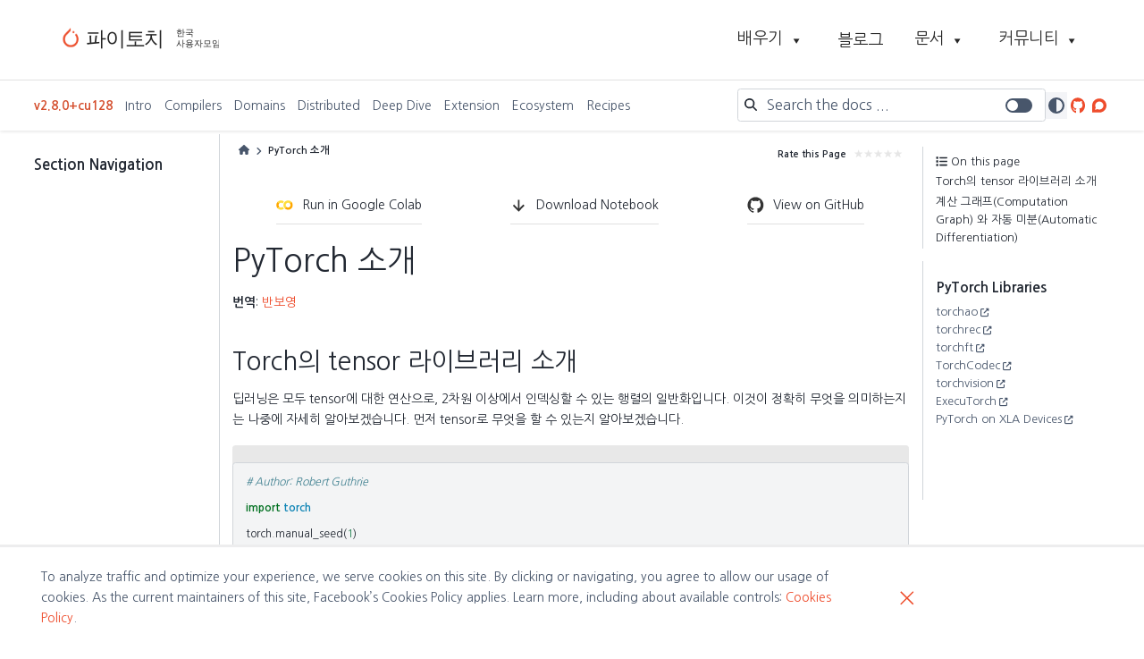

--- FILE ---
content_type: text/html; charset=utf-8
request_url: https://tutorials.pytorch.kr/beginner/nlp/pytorch_tutorial.html
body_size: 23714
content:

<!DOCTYPE html>


<html lang="ko" data-content_root="../../" >

  <head>
    <meta charset="utf-8" />
    <meta name="viewport" content="width=device-width, initial-scale=1.0" /><meta name="viewport" content="width=device-width, initial-scale=1" />

    <meta property="article:modified_time" content="2022-11-30T07:09:41+00:00" /><meta property="og:title" content="PyTorch 소개" />
<meta property="og:type" content="article" />
<meta property="og:url" content="https://tutorials.pytorch.kr/beginner/nlp/pytorch_tutorial.html" />
<meta property="og:site_name" content="PyTorch Tutorials KR" />
<meta property="og:description" content="번역: 반보영 Torch의 tensor 라이브러리 소개: 딥러닝은 모두 tensor에 대한 연산으로, 2차원 이상에서 인덱싱할 수 있는 행렬의 일반화입니다. 이것이 정확히 무엇을 의미하는지는 나중에 자세히 알아보겠습니다. 먼저 tensor로 무엇을 할 수 있는지 알아보겠습니다. Tensor 생성하기: torch.tensor() 함수를 사용하여 Python 리스트로부터 tensor를 생성할 수 있습니다. 도대체 3D tensor는 무엇일까요? 이렇게 생각해 보세요. 벡터의 경우, 인덱싱하면 스칼라가 출력됩니다. 행렬의 경우, 인..." />
<meta property="og:image" content="https://tutorials.pytorch.kr/_static/logos/logo-kr-sm-dark.png" />
<meta property="og:image:alt" content="PyTorch Tutorials KR" />
<meta name="description" content="번역: 반보영 Torch의 tensor 라이브러리 소개: 딥러닝은 모두 tensor에 대한 연산으로, 2차원 이상에서 인덱싱할 수 있는 행렬의 일반화입니다. 이것이 정확히 무엇을 의미하는지는 나중에 자세히 알아보겠습니다. 먼저 tensor로 무엇을 할 수 있는지 알아보겠습니다. Tensor 생성하기: torch.tensor() 함수를 사용하여 Python 리스트로부터 tensor를 생성할 수 있습니다. 도대체 3D tensor는 무엇일까요? 이렇게 생각해 보세요. 벡터의 경우, 인덱싱하면 스칼라가 출력됩니다. 행렬의 경우, 인..." />
<meta property="og:ignore_canonical" content="true" />

    <title>PyTorch 소개 &#8212; 파이토치 한국어 튜토리얼 (PyTorch tutorials in Korean)</title>
  
  
  
  <script data-cfasync="false">
    document.documentElement.dataset.mode = localStorage.getItem("mode") || "";
    document.documentElement.dataset.theme = localStorage.getItem("theme") || "";
  </script>
  
  <!-- Loaded before other Sphinx assets -->
  <link href="../../_static/styles/theme.css?digest=dfe6caa3a7d634c4db9b" rel="stylesheet" />
<link href="../../_static/styles/bootstrap.css?digest=dfe6caa3a7d634c4db9b" rel="stylesheet" />
<link href="../../_static/styles/pydata-sphinx-theme.css?digest=dfe6caa3a7d634c4db9b" rel="stylesheet" />

  
  <link href="../../_static/vendor/fontawesome/6.5.2/css/all.min.css?digest=dfe6caa3a7d634c4db9b" rel="stylesheet" />
  <link rel="preload" as="font" type="font/woff2" crossorigin href="../../_static/vendor/fontawesome/6.5.2/webfonts/fa-solid-900.woff2" />
<link rel="preload" as="font" type="font/woff2" crossorigin href="../../_static/vendor/fontawesome/6.5.2/webfonts/fa-brands-400.woff2" />
<link rel="preload" as="font" type="font/woff2" crossorigin href="../../_static/vendor/fontawesome/6.5.2/webfonts/fa-regular-400.woff2" />

    <link rel="stylesheet" type="text/css" href="../../_static/pygments.css?v=536c50fe" />
    <link rel="stylesheet" type="text/css" href="../../_static/css/theme.css?v=4d2595e5" />
    <link rel="stylesheet" type="text/css" href="../../_static/copybutton.css?v=76b2166b" />
    <link rel="stylesheet" type="text/css" href="../../_static/sg_gallery.css?v=d2d258e8" />
    <link rel="stylesheet" type="text/css" href="../../_static/sg_gallery-binder.css?v=f4aeca0c" />
    <link rel="stylesheet" type="text/css" href="../../_static/sg_gallery-dataframe.css?v=2082cf3c" />
    <link rel="stylesheet" type="text/css" href="../../_static/sg_gallery-rendered-html.css?v=1277b6f3" />
    <link rel="stylesheet" type="text/css" href="https://cdn.jsdelivr.net/npm/katex@0.16.10/dist/katex.min.css" />
    <link rel="stylesheet" type="text/css" href="../../_static/katex-math.css?v=91adb8b6" />
    <link rel="stylesheet" type="text/css" href="../../_static/sphinx-design.min.css?v=95c83b7e" />
    <link rel="stylesheet" type="text/css" href="https://cdn.jsdelivr.net/npm/katex@0.10.0-beta/dist/katex.min.css" />
    <link rel="stylesheet" type="text/css" href="../../_static/css/pytorch_theme.css?v=c326296f" />
    <link rel="stylesheet" type="text/css" href="../../_static/css/custom.css?v=097efa9c" />
    <link rel="stylesheet" type="text/css" href="../../_static/css/custom2.css?v=b169ea90" />
  
  <!-- Pre-loaded scripts that we'll load fully later -->
  <link rel="preload" as="script" href="../../_static/scripts/bootstrap.js?digest=dfe6caa3a7d634c4db9b" />
<link rel="preload" as="script" href="../../_static/scripts/pydata-sphinx-theme.js?digest=dfe6caa3a7d634c4db9b" />
  <script src="../../_static/vendor/fontawesome/6.5.2/js/all.min.js?digest=dfe6caa3a7d634c4db9b"></script>

    <script src="../../_static/documentation_options.js?v=725a5b95"></script>
    <script src="../../_static/doctools.js?v=92e14aea"></script>
    <script src="../../_static/sphinx_highlight.js?v=dc90522c"></script>
    <script src="../../_static/clipboard.min.js?v=a7894cd8"></script>
    <script src="../../_static/copybutton.js?v=f281be69"></script>
    <script src="../../_static/translations.js?v=b5f768d8"></script>
    <script src="../../_static/katex.min.js?v=be8ff15f"></script>
    <script src="../../_static/auto-render.min.js?v=ad136472"></script>
    <script src="../../_static/katex_autorenderer.js?v=bebc588a"></script>
    <script src="../../_static/design-tabs.js?v=f930bc37"></script>
    <script>DOCUMENTATION_OPTIONS.pagename = 'beginner/nlp/pytorch_tutorial';</script>
    <link rel="canonical" href="https://tutorials.pytorch.kr/beginner/nlp/pytorch_tutorial.html" />
    <link rel="icon" href="../../_static/favicon.ico"/>
    <link rel="index" title="색인" href="../../genindex.html" />
    <link rel="search" title="검색" href="../../search.html" />

  <meta name="viewport" content="width=device-width, initial-scale=1"/>
  <meta name="docsearch:language" content="ko"/>
    <meta name="docbuild:last-update" content="2022년 11월 30일"/>
<script src="https://code.jquery.com/jquery-3.7.1.min.js"></script>
<script src="https://cdnjs.cloudflare.com/ajax/libs/list.js/2.3.1/list.min.js"></script>
<script>
  if (window.location.hostname === 'docs.pytorch.org' || window.location.hostname === 'docs-preview.pytorch.org') {
    const script = document.createElement('script');
    script.src = 'https://cmp.osano.com/16A0DbT9yDNIaQkvZ/31b1b91a-e0b6-47ea-bde2-7f2bd13dbe5c/osano.js?variant=one';
    document.head.appendChild(script);
  }
</script>
<script>
  // Cookie banner for non-LF projects
  document.addEventListener('DOMContentLoaded', function () {
    // Hide cookie banner on local environments and LF owned docs
    if (window.location.hostname === 'localhost' ||
      window.location.hostname === '0.0.0.0' ||
      window.location.hostname === '127.0.0.1' ||
      window.location.hostname === 'docs.pytorch.org' ||
      window.location.hostname === 'docs-preview.pytorch.org' ||
      window.location.hostname.startsWith('192.168.')) {
      const banner = document.querySelector('.cookie-banner-wrapper');
      if (banner) {
        banner.style.display = 'none';
      }
    }
  });
</script>
<!-- Conditional CSS for header and footer height adjustment -->

<link rel="stylesheet" type="text/css" href="../../_static/css/theme.css" crossorigin="anonymous">
<script type="text/javascript" src="../../_static/js/theme.js"></script>
<script type="text/javascript" src="../../_static/js/dropdown-menu.js"></script>
<link rel="preconnect" href="https://fonts.googleapis.com">
<link rel="preconnect" href="https://fonts.gstatic.com" crossorigin>
<link href="https://fonts.googleapis.com/css2?family=Nanum+Gothic:wght@400;700&family=Nanum+Gothic+Coding:wght@400;700&family=Montserrat:wght@300;400&display=swap" rel="stylesheet">
<meta property="og:image" content="../../_static/img/pytorch_seo.png" />
<link rel="stylesheet" href="../../_static/webfonts/all.min.css" crossorigin="anonymous">
<meta http-equiv="Content-Security-Policy" content="default-src * 'unsafe-inline' 'unsafe-eval' data: blob:; style-src * 'unsafe-inline'; script-src * 'unsafe-inline' 'unsafe-eval' blob:;  ">
<meta name="pytorch_project" content="tutorials">
<!-- Google Tag Manager (noscript) -->
<noscript><iframe src="https://www.googletagmanager.com/ns.html?id=G-LZRD6GXDLF" height="0" width="0"
    style="display:none;visibility:hidden"></iframe></noscript>
<!-- End Google Tag Manager (noscript) -->
<!-- Google Tag Manager -->
<script>(function (w, d, s, l, i) {
    w[l] = w[l] || []; w[l].push({
      'gtm.start':
        new Date().getTime(), event: 'gtm.js'
    }); var f = d.getElementsByTagName(s)[0],
      j = d.createElement(s), dl = l != 'dataLayer' ? '&l=' + l : ''; j.async = true; j.src =
        'https://www.googletagmanager.com/gtm.js?id=' + i + dl; f.parentNode.insertBefore(j, f);
    j.onload = function () {
      window.dispatchEvent(new Event('gtm_loaded'));
      console.log('GTM loaded successfully');
    };
  })(window, document, 'script', 'dataLayer', 'G-LZRD6GXDLF');
</script>
<!-- End Google Tag Manager -->
<!-- Facebook Pixel Code -->
<script>
  !function (f, b, e, v, n, t, s) {
    if (f.fbq) return; n = f.fbq = function () {
      n.callMethod ?
        n.callMethod.apply(n, arguments) : n.queue.push(arguments)
    };
    if (!f._fbq) f._fbq = n; n.push = n; n.loaded = !0; n.version = '2.0';
    n.queue = []; t = b.createElement(e); t.async = !0;
    t.src = v; s = b.getElementsByTagName(e)[0];
    s.parentNode.insertBefore(t, s)
  }(window, document, 'script',
    'https://connect.facebook.net/en_US/fbevents.js');
  fbq('init', '243028289693773');
  fbq('track', 'PageView');
</script>
<script>
  document.documentElement.setAttribute('data-version', 'v2.8.0+cu128');
</script>
<noscript>
  <img height="1" width="1" src="https://www.facebook.com/tr?id=243028289693773&ev=PageView&noscript=1" />
</noscript>
<script>
  function gtag() {
    window.dataLayer.push(arguments);
  }
</script>
<!-- End Facebook Pixel Code -->
<!-- Script to Fix scrolling -->
<script>
  document.addEventListener('DOMContentLoaded', function () {
    // Fix anchor scrolling
    document.querySelectorAll('a[href^="#"]').forEach(anchor => {
      anchor.addEventListener('click', function (e) {
        e.preventDefault();
        const targetId = this.getAttribute('href').substring(1);
        const targetElement = document.getElementById(targetId);

        if (targetElement) {
          const headerHeight =
            (document.querySelector('.header-holder') ? document.querySelector('.header-holder').offsetHeight : 0) +
            (document.querySelector('.bd-header') ? document.querySelector('.bd-header').offsetHeight : 0) + 20;

          const targetPosition = targetElement.getBoundingClientRect().top + window.pageYOffset - headerHeight;
          window.scrollTo({
            top: targetPosition,
            behavior: 'smooth'
          });

          // Update URL hash without scrolling
          history.pushState(null, null, '#' + targetId);
        }
      });
    });
  });
</script>

<script async src="https://cse.google.com/cse.js?cx=e65585f8c3ea1440e"></script>


  <meta name="viewport" content="width=device-width, initial-scale=1"/>
  <meta name="docsearch:language" content="ko"/>
    <meta name="docbuild:last-update" content="2022년 11월 30일"/>

  <script data-cfasync="false" nonce="7d1fa6cf-d05d-4b38-a9b6-30bb13b3a5ff">try{(function(w,d){!function(j,k,l,m){if(j.zaraz)console.error("zaraz is loaded twice");else{j[l]=j[l]||{};j[l].executed=[];j.zaraz={deferred:[],listeners:[]};j.zaraz._v="5874";j.zaraz._n="7d1fa6cf-d05d-4b38-a9b6-30bb13b3a5ff";j.zaraz.q=[];j.zaraz._f=function(n){return async function(){var o=Array.prototype.slice.call(arguments);j.zaraz.q.push({m:n,a:o})}};for(const p of["track","set","debug"])j.zaraz[p]=j.zaraz._f(p);j.zaraz.init=()=>{var q=k.getElementsByTagName(m)[0],r=k.createElement(m),s=k.getElementsByTagName("title")[0];s&&(j[l].t=k.getElementsByTagName("title")[0].text);j[l].x=Math.random();j[l].w=j.screen.width;j[l].h=j.screen.height;j[l].j=j.innerHeight;j[l].e=j.innerWidth;j[l].l=j.location.href;j[l].r=k.referrer;j[l].k=j.screen.colorDepth;j[l].n=k.characterSet;j[l].o=(new Date).getTimezoneOffset();if(j.dataLayer)for(const t of Object.entries(Object.entries(dataLayer).reduce((u,v)=>({...u[1],...v[1]}),{})))zaraz.set(t[0],t[1],{scope:"page"});j[l].q=[];for(;j.zaraz.q.length;){const w=j.zaraz.q.shift();j[l].q.push(w)}r.defer=!0;for(const x of[localStorage,sessionStorage])Object.keys(x||{}).filter(z=>z.startsWith("_zaraz_")).forEach(y=>{try{j[l]["z_"+y.slice(7)]=JSON.parse(x.getItem(y))}catch{j[l]["z_"+y.slice(7)]=x.getItem(y)}});r.referrerPolicy="origin";r.src="/cdn-cgi/zaraz/s.js?z="+btoa(encodeURIComponent(JSON.stringify(j[l])));q.parentNode.insertBefore(r,q)};["complete","interactive"].includes(k.readyState)?zaraz.init():j.addEventListener("DOMContentLoaded",zaraz.init)}}(w,d,"zarazData","script");window.zaraz._p=async d$=>new Promise(ea=>{if(d$){d$.e&&d$.e.forEach(eb=>{try{const ec=d.querySelector("script[nonce]"),ed=ec?.nonce||ec?.getAttribute("nonce"),ee=d.createElement("script");ed&&(ee.nonce=ed);ee.innerHTML=eb;ee.onload=()=>{d.head.removeChild(ee)};d.head.appendChild(ee)}catch(ef){console.error(`Error executing script: ${eb}\n`,ef)}});Promise.allSettled((d$.f||[]).map(eg=>fetch(eg[0],eg[1])))}ea()});zaraz._p({"e":["(function(w,d){})(window,document)"]});})(window,document)}catch(e){throw fetch("/cdn-cgi/zaraz/t"),e;};</script></head>

<body data-feedback-url="https://github.com/PyTorchKorea/tutorials-kr" class="pytorch-body">
  
    <div class="container-fluid header-holder tutorials-header" id="header-holder">
   <div class="header-container-wrapper">
    <div class="header-container">
      <a class="header-logo" href="https://pytorch.kr/" aria-label="PyTorchKR"></a>

      <div class="main-menu">
        <ul>

          <li class="main-menu-item">
          <div id="learnDropdownButton" data-toggle="learn-dropdown" class="learn-dropdown">
              <a class="with-down-arrow">
                <span>배우기</span>
              </a>
              <div class="learn-dropdown-menu dropdown-menu">
                <a class="nav-dropdown-item" href="https://pytorch.kr/get-started/locally/">
                  <span class="dropdown-title">PyTorch 시작하기</span>
                </a>
                <a class="nav-dropdown-item" href="https://tutorials.pytorch.kr/beginner/basics/intro.html">
                  <span class="dropdown-title">기본 익히기</span>
                </a>
                <a class="nav-dropdown-item" href="https://tutorials.pytorch.kr/" target="_self">
                  <span class="dropdown-title">한국어 튜토리얼</span>
                </a>
                <a class="nav-dropdown-item" href="https://pytorch.kr/hub/">
                  <span class="dropdown-title">한국어 모델 허브</span>
                </a>
                <a class="nav-dropdown-item" href="https://docs.pytorch.org/tutorials/" target="_blank">
                  <span class="dropdown-title">Official Tutorials</span>
                </a>
              </div>
            </div>
          </li>

          <li class="main-menu-item">
            <a href="https://pytorch.kr/blog/">
              <span>블로그</span>
            </a>
          </li>

          <li class="main-menu-item">
          <div id="docsDropdownButton" data-toggle="docs-dropdown" class="docs-dropdown">
              <a class="with-down-arrow">
              <span>문서</span>
              </a>
              <div class="docs-dropdown-menu dropdown-menu">
                <a class="nav-dropdown-item" href="https://docs.pytorch.org/docs/" target="_blank">
                  <span class="dropdown-title">PyTorch API</span>
                </a>
                <a class="nav-dropdown-item" href="https://pytorch.kr/domains/">
                  <span class="dropdown-title">Domain API 소개</span>
                </a>
                <a class="nav-dropdown-item" href="https://tutorials.pytorch.kr/" target="_self">
                  <span class="dropdown-title">한국어 튜토리얼</span>
                </a>
                <a class="nav-dropdown-item" href="https://docs.pytorch.org/tutorials/" target="_blank">
                  <span class="dropdown-title">Official Tutorials</span>
                </a>
              </div>
            </div>
          </li>

          <li class="main-menu-item">
          <div id="communityDropdownButton" data-toggle="community-dropdown" class="community-dropdown">
              <a class="with-down-arrow">
              <span>커뮤니티</span>
              </a>
              <div class="community-dropdown-menu dropdown-menu">
                <a class="nav-dropdown-item" href="https://discuss.pytorch.kr/" target="_self">
                  <span class="dropdown-title">한국어 커뮤니티</span>
                </a>
                <a class="nav-dropdown-item" href="https://pytorch.kr/resources/">
                  <span class="dropdown-title">개발자 정보</span>
                </a>
                <a class="nav-dropdown-item" href="https://landscape.pytorch.org/" target="_blank">
                  <span class="dropdown-title">Landscape</span>
                </a>
              </div>
            </div>
          </li>

        </ul>
      </div>

      <a class="main-menu-open-button" href="#" data-behavior="open-mobile-menu">
        <i class="fa-solid fa-ellipsis"></i>
      </a>
    </div>
  </div>
 </div>

 <!-- Begin Mobile Menu -->

<div class="mobile-main-menu">
  <div class="container-fluid">
    <div class="header-container-wrapper">
      <div class="mobile-main-menu-header-container">
        <a class="main-menu-close-button" href="#" data-behavior="close-mobile-menu">
          <i class="fa-solid fa-xmark"></i>
        </a>
      </div>
    </div>
  </div>

  <div class="mobile-main-menu-links-container">
    <div class="main-menu">
      <ul>
         <li class="resources-mobile-menu-title">
           <a>배우기</a>
         </li>
         <ul class="resources-mobile-menu-items">
           <li>
             <a href="https://pytorch.kr/get-started/locally/">PyTorch 시작하기</a>
           </li>
           <li>
             <a href="https://tutorials.pytorch.kr/beginner/basics/intro.html">기본 익히기</a>
           </li>
           <li>
             <a href="https://tutorials.pytorch.kr/">한국어 튜토리얼</a>
           </li>
           <li>
             <a href="https://pytorch.kr/hub/">한국어 모델 허브</a>
           </li>
           <li>
             <a href="https://docs.pytorch.org/tutorials/" target="_blank">Official Tutorials</a>
           </li>
        </ul>
         <li class="resources-mobile-menu-title">
           <a href="https://pytorch.kr/blog/">블로그</a>
         </li>
         <li class="resources-mobile-menu-title">
           <a>문서</a>
         </li>
         <ul class="resources-mobile-menu-items">
          <li>
            <a href="https://docs.pytorch.org/docs/" target="_blank">PyTorch API</a>
          </li>
          <li>
            <a href="https://pytorch.kr/domains/">Domain API 소개</a>
          </li>
          <li>
            <a href="https://tutorials.pytorch.kr/">한국어 튜토리얼</a>
          </li>
          <li>
            <a href="https://docs.pytorch.org/tutorials/" target="_blank">Official Tutorials</a>
          </li>
        </ul>
        <li class="resources-mobile-menu-title">
          <a>커뮤니티</a>
        </li>
         <ul class="resources-mobile-menu-items">
          <li>
            <a href="https://discuss.pytorch.kr/">한국어 커뮤니티</a>
          </li>
          <li>
            <a href="https://pytorch.kr/resources/">개발자 정보</a>
          </li>
          <li>
            <a href="https://landscape.pytorch.org/" target="_blank">Landscape</a>
          </li>
        </ul>
      </ul>
    </div>
  </div>
</div>

<!-- End Mobile Menu -->
  
  
  
  
  <body data-bs-spy="scroll" data-bs-target=".bd-toc-nav" data-offset="180" data-bs-root-margin="0px 0px -60%" data-default-mode="">

  
  
  <div id="pst-skip-link" class="skip-link d-print-none"><a href="#main-content">Skip to main content</a></div>
  
  
  <div id="pst-scroll-pixel-helper"></div>
  
  <button type="button" class="btn rounded-pill" id="pst-back-to-top">
    <i class="fa-solid fa-arrow-up"></i>Back to top</button>

  
  <input type="checkbox"
          class="sidebar-toggle"
          id="pst-primary-sidebar-checkbox"/>
  <label class="overlay overlay-primary" for="pst-primary-sidebar-checkbox"></label>
  
  <input type="checkbox"
          class="sidebar-toggle"
          id="pst-secondary-sidebar-checkbox"/>
  <label class="overlay overlay-secondary" for="pst-secondary-sidebar-checkbox"></label>
  
  <div class="search-button__wrapper">
    <div class="search-button__overlay"></div>
    <div class="search-button__search-container">
<form class="bd-search d-flex align-items-center"
      action="../../search.html"
      method="get">
  <i class="fa-solid fa-magnifying-glass"></i>
  <input type="search"
         class="form-control"
         name="q"
         id="search-input"
         placeholder="Search the docs ..."
         aria-label="Search the docs ..."
         autocomplete="off"
         autocorrect="off"
         autocapitalize="off"
         spellcheck="false"/>
  <span class="search-button__kbd-shortcut"><kbd class="kbd-shortcut__modifier">Ctrl</kbd>+<kbd>K</kbd></span>
</form></div>
  </div>

  <div class="pst-async-banner-revealer d-none">
  <aside id="bd-header-version-warning" class="d-none d-print-none" aria-label="Version warning"></aside>
</div>

  
    <header class="bd-header navbar navbar-expand-lg bd-navbar d-print-none">
<div class="bd-header__inner bd-page-width">
  <button class="pst-navbar-icon sidebar-toggle primary-toggle" aria-label="Site navigation">
    <span class="fa-solid fa-bars"></span>
  </button>
  
  
  <div class=" navbar-header-items__start">
    
      <div class="navbar-item">
  <a href="../../index.html" class="version">v2.8.0+cu128</a>
</div>
    
  </div>
  
  <div class=" navbar-header-items">
    
    <div class="me-auto navbar-header-items__center">
      
        <div class="navbar-item">
<nav>
  <ul class="bd-navbar-elements navbar-nav">
    
<li class="nav-item ">
  <a class="nav-link nav-internal" href="../../intro.html">
    Intro
  </a>
</li>


<li class="nav-item ">
  <a class="nav-link nav-internal" href="../../compilers_index.html">
    Compilers
  </a>
</li>


<li class="nav-item ">
  <a class="nav-link nav-internal" href="../../domains.html">
    Domains
  </a>
</li>


<li class="nav-item ">
  <a class="nav-link nav-internal" href="../../distributed.html">
    Distributed
  </a>
</li>


<li class="nav-item ">
  <a class="nav-link nav-internal" href="../../deep-dive.html">
    Deep Dive
  </a>
</li>


<li class="nav-item ">
  <a class="nav-link nav-internal" href="../../extension.html">
    Extension
  </a>
</li>


<li class="nav-item ">
  <a class="nav-link nav-internal" href="../../ecosystem.html">
    Ecosystem
  </a>
</li>


<li class="nav-item ">
  <a class="nav-link nav-internal" href="../../recipes_index.html">
    Recipes
  </a>
</li>

  </ul>
</nav></div>
      
    </div>
    
    
    <div class="navbar-header-items__end">
      
      
        <div class="navbar-item">
<div class="search-container-wrapper">
  <div id="sphinx-search" class="search-container">
    
<form class="bd-search d-flex align-items-center"
      action="../../search.html"
      method="get">
  <i class="fa-solid fa-magnifying-glass"></i>
  <input type="search"
         class="form-control"
         name="q"
         id="search-input"
         placeholder="Search the docs ..."
         aria-label="Search the docs ..."
         autocomplete="off"
         autocorrect="off"
         autocapitalize="off"
         spellcheck="false"/>
  <span class="search-button__kbd-shortcut"><kbd class="kbd-shortcut__modifier">Ctrl</kbd>+<kbd>K</kbd></span>
</form>
  </div>

  <div id="google-search" class="search-container" style="display:none;">
    <div class="gcse-search-wrapper">
      <i class="fa-solid fa-magnifying-glass" aria-hidden="true"></i>
      <div class="gcse-search"></div>
    </div>
  </div>

  <div class="search-toggle-container" data-bs-title="Google Search Off" data-bs-placement="bottom" data-bs-toggle="tooltip">
    <div class="search-toggle-inner">
      <label class="switch">
        <input type="checkbox" id="search-toggle">
        <span class="slider round"></span>
      </label>
    </div>
  </div>
</div>

<script>
  document.addEventListener('DOMContentLoaded', function() {
  // Define the search callback
  const myWebSearchStartingCallback = (gname, query) => {
    if (typeof dataLayer !== 'undefined' && query) {
      window.dataLayer = window.dataLayer || [];
      dataLayer.push({
        'event': 'google_search',
        'search_term': query,
        'event_category': 'Search',
        'event_label': 'Google Search'
      });
    }
    return '';
  };

  // Set up the GCSE search callbacks
  window.__gcse || (window.__gcse = {});
  window.__gcse.searchCallbacks = {
    web: { starting: myWebSearchStartingCallback }
  };

  if (window.location.pathname.includes('/search.html')) {
    document.body.classList.add('search-page');
  }

  // Function to reinitialize Google CSE
  function reinitializeGoogleSearch() {
    if (window.__gcse && window.__gcse.initializationCallback) {
      window.__gcse.initializationCallback();
    }
  }

  // Function to handle search toggle
  function handleSearchToggle(toggle, sphinxSearch, googleSearch) {
    if (!toggle || !sphinxSearch || !googleSearch) return;

    // Check if the URL contains /stable/ or /tutorials/
    const currentUrl = window.location.href;
    // TODO: We've had reports that the google programmable search is returning stale documentation,
    //       Simple reproduction is to turn google search on and search for multinomial which will
    //       result in returning 1.8.1 documentation.
    //       We should turn this back on when we resolve that bug.
    const shouldDefaultToGoogle = false;
    const savedPreference = localStorage.getItem('searchPreference');

    // Set initial state
    if (savedPreference === 'google' || (savedPreference === null && shouldDefaultToGoogle)) {
      toggle.checked = true;
      sphinxSearch.style.display = 'none';
      googleSearch.style.display = 'block';
      if (savedPreference === null) {
        localStorage.setItem('searchPreference', 'google');
      }
      reinitializeGoogleSearch();
    } else {
      toggle.checked = false;
      sphinxSearch.style.display = 'block';
      googleSearch.style.display = 'none';
    }

    // Update tooltip
    updateTooltip(toggle.checked);

    // Skip if already initialized
    if (toggle.hasAttribute('data-initialized')) return;
    toggle.setAttribute('data-initialized', 'true');

    toggle.addEventListener('change', function() {
      if (this.checked) {
        sphinxSearch.style.display = 'none';
        googleSearch.style.display = 'block';
        localStorage.setItem('searchPreference', 'google');
        reinitializeGoogleSearch();
        trackSearchEngineSwitch('Google');
      } else {
        sphinxSearch.style.display = 'block';
        googleSearch.style.display = 'none';
        localStorage.setItem('searchPreference', 'sphinx');
        trackSearchEngineSwitch('Sphinx');
      }

      updateTooltip(this.checked);
      updateMobileSearch();
    });
  }

  // Update tooltip based on toggle state
  function updateTooltip(isChecked) {
    const tooltipElement = document.querySelector('.search-toggle-container');
    if (!tooltipElement) return;

    tooltipElement.setAttribute('data-bs-title', isChecked ? 'Google Search On' : 'Google Search Off');

    if (bootstrap && bootstrap.Tooltip) {
      const tooltipInstance = bootstrap.Tooltip.getInstance(tooltipElement);
      if (tooltipInstance) tooltipInstance.dispose();
      new bootstrap.Tooltip(tooltipElement);
    }
  }

  // Track search engine switch
  function trackSearchEngineSwitch(engine) {
    if (typeof dataLayer !== 'undefined') {
      window.dataLayer = window.dataLayer || [];
      dataLayer.push({
        'event': 'search_engine_switch',
        'event_category': 'Search',
        'event_label': engine
      });
    }
  }

  // Function to update mobile search based on current toggle state
  function updateMobileSearch() {
    const toggle = document.getElementById('search-toggle');
    if (!toggle) return;

    const mobileSearchContainer = document.querySelector('.sidebar-header-items__end .navbar-item .search-container-wrapper');
    if (!mobileSearchContainer) return;

    const mobileSphinxSearch = mobileSearchContainer.querySelector('#sphinx-search');
    const mobileGoogleSearch = mobileSearchContainer.querySelector('#google-search');

    if (mobileSphinxSearch && mobileGoogleSearch) {
      mobileSphinxSearch.style.display = toggle.checked ? 'none' : 'block';
      mobileGoogleSearch.style.display = toggle.checked ? 'block' : 'none';

      if (toggle.checked) {
        reinitializeGoogleSearch();
      }
    }
  }

  // Initialize desktop search toggle
  const toggle = document.getElementById('search-toggle');
  const sphinxSearch = document.getElementById('sphinx-search');
  const googleSearch = document.getElementById('google-search');
  handleSearchToggle(toggle, sphinxSearch, googleSearch);

  // Set placeholder text for Google search input
  const observer = new MutationObserver(function() {
    document.querySelectorAll('.gsc-input input').forEach(input => {
      if (input && !input.hasAttribute('data-placeholder-set')) {
        input.setAttribute('placeholder', 'Search the docs ...');
        input.setAttribute('data-placeholder-set', 'true');
      }
    });
  });

  observer.observe(document.body, { childList: true, subtree: true });

  // Fix for scroll jump issue - improved approach
  function setupSearchInputHandlers(input) {
    if (input.hasAttribute('data-scroll-fixed')) return;
    input.setAttribute('data-scroll-fixed', 'true');

    let lastScrollPosition = 0;
    let isTyping = false;
    let scrollTimeout;

    // Save position before typing starts
    input.addEventListener('keydown', () => {
      lastScrollPosition = window.scrollY;
      isTyping = true;

      // Reset typing state after a short delay
      clearTimeout(scrollTimeout);
      scrollTimeout = setTimeout(() => {
        isTyping = false;
      }, 100);
    });

    // Only maintain scroll position during typing
    function maintainScroll() {
      if (document.activeElement === input && isTyping) {
        window.scrollTo(0, lastScrollPosition);
        requestAnimationFrame(maintainScroll);
      }
    }

    input.addEventListener('focus', () => {
      // Just store initial position but don't force it
      lastScrollPosition = window.scrollY;
    });

    input.addEventListener('input', () => {
      isTyping = true;
      window.scrollTo(0, lastScrollPosition);

      // Reset typing state after a short delay
      clearTimeout(scrollTimeout);
      scrollTimeout = setTimeout(() => {
        isTyping = false;
      }, 100);

      requestAnimationFrame(maintainScroll);
    });
  }

  // Apply to all search inputs and observe for new ones
  function applyToSearchInputs() {
    document.querySelectorAll('.search-container input, .gsc-input input').forEach(setupSearchInputHandlers);
  }

  applyToSearchInputs();

  const searchObserver = new MutationObserver(applyToSearchInputs);
  searchObserver.observe(document.body, { childList: true, subtree: true });

  // Watch for mobile menu creation
  const mobileMenuObserver = new MutationObserver(function(mutations) {
    for (const mutation of mutations) {
      if (!mutation.addedNodes.length) continue;

      // Style mobile search inputs
      document.querySelectorAll('.sidebar-header-items__end .navbar-item .search-container-wrapper .gsc-input input').forEach(input => {
        if (input) {
          input.setAttribute('placeholder', 'Search the docs ...');
          input.style.paddingLeft = '36px';
        }
      });

      // Check for mobile search container
      const mobileSearchContainer = document.querySelector('.sidebar-header-items__end .navbar-item .search-container-wrapper');
      if (!mobileSearchContainer) continue;

      const mobileToggle = mobileSearchContainer.querySelector('#search-toggle');
      if (mobileToggle && toggle) {
        // Sync mobile toggle with desktop toggle
        mobileToggle.checked = toggle.checked;
        updateMobileSearch();

        // Add event listener to mobile toggle if not already added
        if (!mobileToggle.hasAttribute('data-initialized')) {
          mobileToggle.setAttribute('data-initialized', 'true');
          mobileToggle.addEventListener('change', function() {
            // Sync desktop toggle with mobile toggle
            toggle.checked = this.checked;
            // Trigger change event on desktop toggle to update both
            toggle.dispatchEvent(new Event('change'));
          });
        }
      }
    }
  });

  mobileMenuObserver.observe(document.body, { childList: true, subtree: true });

  // Ensure Google CSE is properly loaded
  if (window.__gcse) {
    window.__gcse.callback = function() {
      // This will run after Google CSE is fully loaded
      if (toggle && toggle.checked) {
        reinitializeGoogleSearch();
      }
    };
  } else {
    window.__gcse = {
      callback: function() {
        if (toggle && toggle.checked) {
          reinitializeGoogleSearch();
        }
      }
    };
  }
});
</script>
</div>
      
        <div class="navbar-item">

<script>
document.write(`
  <button class="btn btn-sm nav-link pst-navbar-icon theme-switch-button" title="light/dark" aria-label="light/dark" data-bs-placement="bottom" data-bs-toggle="tooltip">
    <i class="theme-switch fa-solid fa-sun fa-lg" data-mode="light"></i>
    <i class="theme-switch fa-solid fa-moon fa-lg" data-mode="dark"></i>
    <i class="theme-switch fa-solid fa-circle-half-stroke fa-lg" data-mode="auto"></i>
  </button>
`);
</script></div>
      
        <div class="navbar-item"><ul class="navbar-icon-links"
    aria-label="Icon Links">
        <li class="nav-item">
          
          
          
          
          
          
          
          
          <a href="https://github.com/PyTorchKorea/tutorials-kr" title="한국어 튜토리얼 GitHub 저장소" class="nav-link pst-navbar-icon" rel="noopener" target="_blank" data-bs-toggle="tooltip" data-bs-placement="bottom"><i class="fa-brands fa-github fa-lg" aria-hidden="true"></i>
            <span class="sr-only">한국어 튜토리얼 GitHub 저장소</span></a>
        </li>
        <li class="nav-item">
          
          
          
          
          
          
          
          
          <a href="https://discuss.pytorch.kr/" title="파이토치 한국어 커뮤니티" class="nav-link pst-navbar-icon" rel="noopener" target="_blank" data-bs-toggle="tooltip" data-bs-placement="bottom"><i class="fa-brands fa-discourse fa-lg" aria-hidden="true"></i>
            <span class="sr-only">파이토치 한국어 커뮤니티</span></a>
        </li>
</ul></div>
      
    </div>
    
  </div>
  
  

  
    <button class="pst-navbar-icon sidebar-toggle secondary-toggle" aria-label="On this page">
      <span class="fa-solid fa-outdent"></span>
    </button>
  
</div>

    </header>
  

  <div class="bd-container">
    <div class="bd-container__inner bd-page-width">
      
      
      
      <div class="bd-sidebar-primary bd-sidebar">
        

  
  <div class="sidebar-header-items sidebar-primary__section">
    
    
      <div class="sidebar-header-items__center">
        
          
          
            <div class="navbar-item">
<nav>
  <ul class="bd-navbar-elements navbar-nav">
    
<li class="nav-item ">
  <a class="nav-link nav-internal" href="../../intro.html">
    Intro
  </a>
</li>


<li class="nav-item ">
  <a class="nav-link nav-internal" href="../../compilers_index.html">
    Compilers
  </a>
</li>


<li class="nav-item ">
  <a class="nav-link nav-internal" href="../../domains.html">
    Domains
  </a>
</li>


<li class="nav-item ">
  <a class="nav-link nav-internal" href="../../distributed.html">
    Distributed
  </a>
</li>


<li class="nav-item ">
  <a class="nav-link nav-internal" href="../../deep-dive.html">
    Deep Dive
  </a>
</li>


<li class="nav-item ">
  <a class="nav-link nav-internal" href="../../extension.html">
    Extension
  </a>
</li>


<li class="nav-item ">
  <a class="nav-link nav-internal" href="../../ecosystem.html">
    Ecosystem
  </a>
</li>


<li class="nav-item ">
  <a class="nav-link nav-internal" href="../../recipes_index.html">
    Recipes
  </a>
</li>

  </ul>
</nav></div>
          
        
      </div>
    
    
    
      <div class="sidebar-header-items__end">
        
          <div class="navbar-item">
<div class="search-container-wrapper">
  <div id="sphinx-search" class="search-container">
    
<form class="bd-search d-flex align-items-center"
      action="../../search.html"
      method="get">
  <i class="fa-solid fa-magnifying-glass"></i>
  <input type="search"
         class="form-control"
         name="q"
         id="search-input"
         placeholder="Search the docs ..."
         aria-label="Search the docs ..."
         autocomplete="off"
         autocorrect="off"
         autocapitalize="off"
         spellcheck="false"/>
  <span class="search-button__kbd-shortcut"><kbd class="kbd-shortcut__modifier">Ctrl</kbd>+<kbd>K</kbd></span>
</form>
  </div>

  <div id="google-search" class="search-container" style="display:none;">
    <div class="gcse-search-wrapper">
      <i class="fa-solid fa-magnifying-glass" aria-hidden="true"></i>
      <div class="gcse-search"></div>
    </div>
  </div>

  <div class="search-toggle-container" data-bs-title="Google Search Off" data-bs-placement="bottom" data-bs-toggle="tooltip">
    <div class="search-toggle-inner">
      <label class="switch">
        <input type="checkbox" id="search-toggle">
        <span class="slider round"></span>
      </label>
    </div>
  </div>
</div>

<script>
  document.addEventListener('DOMContentLoaded', function() {
  // Define the search callback
  const myWebSearchStartingCallback = (gname, query) => {
    if (typeof dataLayer !== 'undefined' && query) {
      window.dataLayer = window.dataLayer || [];
      dataLayer.push({
        'event': 'google_search',
        'search_term': query,
        'event_category': 'Search',
        'event_label': 'Google Search'
      });
    }
    return '';
  };

  // Set up the GCSE search callbacks
  window.__gcse || (window.__gcse = {});
  window.__gcse.searchCallbacks = {
    web: { starting: myWebSearchStartingCallback }
  };

  if (window.location.pathname.includes('/search.html')) {
    document.body.classList.add('search-page');
  }

  // Function to reinitialize Google CSE
  function reinitializeGoogleSearch() {
    if (window.__gcse && window.__gcse.initializationCallback) {
      window.__gcse.initializationCallback();
    }
  }

  // Function to handle search toggle
  function handleSearchToggle(toggle, sphinxSearch, googleSearch) {
    if (!toggle || !sphinxSearch || !googleSearch) return;

    // Check if the URL contains /stable/ or /tutorials/
    const currentUrl = window.location.href;
    // TODO: We've had reports that the google programmable search is returning stale documentation,
    //       Simple reproduction is to turn google search on and search for multinomial which will
    //       result in returning 1.8.1 documentation.
    //       We should turn this back on when we resolve that bug.
    const shouldDefaultToGoogle = false;
    const savedPreference = localStorage.getItem('searchPreference');

    // Set initial state
    if (savedPreference === 'google' || (savedPreference === null && shouldDefaultToGoogle)) {
      toggle.checked = true;
      sphinxSearch.style.display = 'none';
      googleSearch.style.display = 'block';
      if (savedPreference === null) {
        localStorage.setItem('searchPreference', 'google');
      }
      reinitializeGoogleSearch();
    } else {
      toggle.checked = false;
      sphinxSearch.style.display = 'block';
      googleSearch.style.display = 'none';
    }

    // Update tooltip
    updateTooltip(toggle.checked);

    // Skip if already initialized
    if (toggle.hasAttribute('data-initialized')) return;
    toggle.setAttribute('data-initialized', 'true');

    toggle.addEventListener('change', function() {
      if (this.checked) {
        sphinxSearch.style.display = 'none';
        googleSearch.style.display = 'block';
        localStorage.setItem('searchPreference', 'google');
        reinitializeGoogleSearch();
        trackSearchEngineSwitch('Google');
      } else {
        sphinxSearch.style.display = 'block';
        googleSearch.style.display = 'none';
        localStorage.setItem('searchPreference', 'sphinx');
        trackSearchEngineSwitch('Sphinx');
      }

      updateTooltip(this.checked);
      updateMobileSearch();
    });
  }

  // Update tooltip based on toggle state
  function updateTooltip(isChecked) {
    const tooltipElement = document.querySelector('.search-toggle-container');
    if (!tooltipElement) return;

    tooltipElement.setAttribute('data-bs-title', isChecked ? 'Google Search On' : 'Google Search Off');

    if (bootstrap && bootstrap.Tooltip) {
      const tooltipInstance = bootstrap.Tooltip.getInstance(tooltipElement);
      if (tooltipInstance) tooltipInstance.dispose();
      new bootstrap.Tooltip(tooltipElement);
    }
  }

  // Track search engine switch
  function trackSearchEngineSwitch(engine) {
    if (typeof dataLayer !== 'undefined') {
      window.dataLayer = window.dataLayer || [];
      dataLayer.push({
        'event': 'search_engine_switch',
        'event_category': 'Search',
        'event_label': engine
      });
    }
  }

  // Function to update mobile search based on current toggle state
  function updateMobileSearch() {
    const toggle = document.getElementById('search-toggle');
    if (!toggle) return;

    const mobileSearchContainer = document.querySelector('.sidebar-header-items__end .navbar-item .search-container-wrapper');
    if (!mobileSearchContainer) return;

    const mobileSphinxSearch = mobileSearchContainer.querySelector('#sphinx-search');
    const mobileGoogleSearch = mobileSearchContainer.querySelector('#google-search');

    if (mobileSphinxSearch && mobileGoogleSearch) {
      mobileSphinxSearch.style.display = toggle.checked ? 'none' : 'block';
      mobileGoogleSearch.style.display = toggle.checked ? 'block' : 'none';

      if (toggle.checked) {
        reinitializeGoogleSearch();
      }
    }
  }

  // Initialize desktop search toggle
  const toggle = document.getElementById('search-toggle');
  const sphinxSearch = document.getElementById('sphinx-search');
  const googleSearch = document.getElementById('google-search');
  handleSearchToggle(toggle, sphinxSearch, googleSearch);

  // Set placeholder text for Google search input
  const observer = new MutationObserver(function() {
    document.querySelectorAll('.gsc-input input').forEach(input => {
      if (input && !input.hasAttribute('data-placeholder-set')) {
        input.setAttribute('placeholder', 'Search the docs ...');
        input.setAttribute('data-placeholder-set', 'true');
      }
    });
  });

  observer.observe(document.body, { childList: true, subtree: true });

  // Fix for scroll jump issue - improved approach
  function setupSearchInputHandlers(input) {
    if (input.hasAttribute('data-scroll-fixed')) return;
    input.setAttribute('data-scroll-fixed', 'true');

    let lastScrollPosition = 0;
    let isTyping = false;
    let scrollTimeout;

    // Save position before typing starts
    input.addEventListener('keydown', () => {
      lastScrollPosition = window.scrollY;
      isTyping = true;

      // Reset typing state after a short delay
      clearTimeout(scrollTimeout);
      scrollTimeout = setTimeout(() => {
        isTyping = false;
      }, 100);
    });

    // Only maintain scroll position during typing
    function maintainScroll() {
      if (document.activeElement === input && isTyping) {
        window.scrollTo(0, lastScrollPosition);
        requestAnimationFrame(maintainScroll);
      }
    }

    input.addEventListener('focus', () => {
      // Just store initial position but don't force it
      lastScrollPosition = window.scrollY;
    });

    input.addEventListener('input', () => {
      isTyping = true;
      window.scrollTo(0, lastScrollPosition);

      // Reset typing state after a short delay
      clearTimeout(scrollTimeout);
      scrollTimeout = setTimeout(() => {
        isTyping = false;
      }, 100);

      requestAnimationFrame(maintainScroll);
    });
  }

  // Apply to all search inputs and observe for new ones
  function applyToSearchInputs() {
    document.querySelectorAll('.search-container input, .gsc-input input').forEach(setupSearchInputHandlers);
  }

  applyToSearchInputs();

  const searchObserver = new MutationObserver(applyToSearchInputs);
  searchObserver.observe(document.body, { childList: true, subtree: true });

  // Watch for mobile menu creation
  const mobileMenuObserver = new MutationObserver(function(mutations) {
    for (const mutation of mutations) {
      if (!mutation.addedNodes.length) continue;

      // Style mobile search inputs
      document.querySelectorAll('.sidebar-header-items__end .navbar-item .search-container-wrapper .gsc-input input').forEach(input => {
        if (input) {
          input.setAttribute('placeholder', 'Search the docs ...');
          input.style.paddingLeft = '36px';
        }
      });

      // Check for mobile search container
      const mobileSearchContainer = document.querySelector('.sidebar-header-items__end .navbar-item .search-container-wrapper');
      if (!mobileSearchContainer) continue;

      const mobileToggle = mobileSearchContainer.querySelector('#search-toggle');
      if (mobileToggle && toggle) {
        // Sync mobile toggle with desktop toggle
        mobileToggle.checked = toggle.checked;
        updateMobileSearch();

        // Add event listener to mobile toggle if not already added
        if (!mobileToggle.hasAttribute('data-initialized')) {
          mobileToggle.setAttribute('data-initialized', 'true');
          mobileToggle.addEventListener('change', function() {
            // Sync desktop toggle with mobile toggle
            toggle.checked = this.checked;
            // Trigger change event on desktop toggle to update both
            toggle.dispatchEvent(new Event('change'));
          });
        }
      }
    }
  });

  mobileMenuObserver.observe(document.body, { childList: true, subtree: true });

  // Ensure Google CSE is properly loaded
  if (window.__gcse) {
    window.__gcse.callback = function() {
      // This will run after Google CSE is fully loaded
      if (toggle && toggle.checked) {
        reinitializeGoogleSearch();
      }
    };
  } else {
    window.__gcse = {
      callback: function() {
        if (toggle && toggle.checked) {
          reinitializeGoogleSearch();
        }
      }
    };
  }
});
</script>
</div>
        
          <div class="navbar-item">

<script>
document.write(`
  <button class="btn btn-sm nav-link pst-navbar-icon theme-switch-button" title="light/dark" aria-label="light/dark" data-bs-placement="bottom" data-bs-toggle="tooltip">
    <i class="theme-switch fa-solid fa-sun fa-lg" data-mode="light"></i>
    <i class="theme-switch fa-solid fa-moon fa-lg" data-mode="dark"></i>
    <i class="theme-switch fa-solid fa-circle-half-stroke fa-lg" data-mode="auto"></i>
  </button>
`);
</script></div>
        
          <div class="navbar-item"><ul class="navbar-icon-links"
    aria-label="Icon Links">
        <li class="nav-item">
          
          
          
          
          
          
          
          
          <a href="https://github.com/PyTorchKorea/tutorials-kr" title="한국어 튜토리얼 GitHub 저장소" class="nav-link pst-navbar-icon" rel="noopener" target="_blank" data-bs-toggle="tooltip" data-bs-placement="bottom"><i class="fa-brands fa-github fa-lg" aria-hidden="true"></i>
            <span class="sr-only">한국어 튜토리얼 GitHub 저장소</span></a>
        </li>
        <li class="nav-item">
          
          
          
          
          
          
          
          
          <a href="https://discuss.pytorch.kr/" title="파이토치 한국어 커뮤니티" class="nav-link pst-navbar-icon" rel="noopener" target="_blank" data-bs-toggle="tooltip" data-bs-placement="bottom"><i class="fa-brands fa-discourse fa-lg" aria-hidden="true"></i>
            <span class="sr-only">파이토치 한국어 커뮤니티</span></a>
        </li>
</ul></div>
        
      </div>
    
  </div>
  
    <div class="sidebar-primary-items__start sidebar-primary__section">
        <div class="sidebar-primary-item">
<nav class="bd-docs-nav bd-links"
     aria-label="Section Navigation">
  <p class="bd-links__title" role="heading" aria-level="1">Section Navigation</p>
  <div class="bd-toc-item navbar-nav"></div>
</nav></div>
    </div>
  
  
  <div class="sidebar-primary-items__end sidebar-primary__section">
  </div>
  
  <div id="rtd-footer-container"></div>


      </div>
      
      <main id="main-content" class="bd-main" role="main">
        
        
          <div class="bd-content">
            <div class="bd-article-container">
              
              <div class="bd-header-article d-print-none">
<div class="header-article-items header-article__inner">
  
    <div class="header-article-items__start">
      
        <div class="header-article-item">



<nav aria-label="Breadcrumb" class="d-print-none">
  <ul class="bd-breadcrumbs">
    
    <li class="breadcrumb-item breadcrumb-home">
      <a href="../../index.html" class="nav-link" aria-label="Home">
        <i class="fa-solid fa-home"></i>
      </a>
    </li>
    <li class="breadcrumb-item active" aria-current="page">PyTorch 소개</li>
  </ul>
</nav>
</div>
      
    </div>
  
  
    <div class="header-article-items__end">
      
        <div class="header-article-item">
<div class="rating">
    Rate this Page
    <div class="stars">
        
        <span class="star" data-behavior="tutorial-rating" data-count="1" data-value="1">★</span>
        
        <span class="star" data-behavior="tutorial-rating" data-count="2" data-value="2">★</span>
        
        <span class="star" data-behavior="tutorial-rating" data-count="3" data-value="3">★</span>
        
        <span class="star" data-behavior="tutorial-rating" data-count="4" data-value="4">★</span>
        
        <span class="star" data-behavior="tutorial-rating" data-count="5" data-value="5">★</span>
        
    </div>
</div>
</div>
      
    </div>
  
</div>
</div>
              
              
  
<div id="searchbox"></div>
  <article class="bd-article" id="pytorch-article">
    <!-- Hidden breadcrumb schema for SEO only -->
    <div style="display:none;" itemscope itemtype="https://schema.org/BreadcrumbList">
      
      <div itemprop="itemListElement" itemscope itemtype="https://schema.org/ListItem">
        <meta itemprop="name" content="PyTorch 소개">
        <meta itemprop="position" content="1">
      </div>
    </div>

    
    <script>
      if ((window.location.href.indexOf("/unstable/") != -1) && (window.location.href.indexOf("/unstable/unstable_index") < 1)) {
        var div = '<div class="prototype-banner"><i class="fa fa-flask" aria-hidden="true"></i> <strong>Unstable feature:</strong> Not typically available in binary distributions like PyPI. Early stage for feedback and testing.</div>'
        document.addEventListener('DOMContentLoaded', function () {
          document.getElementById("pytorch-article").insertAdjacentHTML('afterBegin', div);
        });
      }
    </script>
    
    
    <div class="pytorch-call-to-action-links">
      <div id="tutorial-type">beginner/nlp/pytorch_tutorial</div>
      <a id="colab-link" data-behavior="call-to-action-event" data-response="Run in Google Colab" target="_blank">
        <div id="google-colab-link">
          <img class="call-to-action-img" src="../../_static/img/pytorch-colab.svg" />
          <div class="call-to-action-desktop-view">Run in Google Colab</div>
          <div class="call-to-action-mobile-view">Colab</div>
        </div>
      </a>
      <a id="notebook-link" data-behavior="call-to-action-event" data-response="Download Notebook">
        <div id="download-notebook-link">
          <img class="call-to-action-notebook-img" src="../../_static/img/pytorch-download.svg" />
          <div class="call-to-action-desktop-view">Download Notebook</div>
          <div class="call-to-action-mobile-view">Notebook</div>
        </div>
      </a>
      <a id="github-link" data-behavior="call-to-action-event" data-response="View on Github" target="_blank">
        <div id="github-view-link">
          <img class="call-to-action-img" src="../../_static/img/pytorch-github.svg" />
          <div class="call-to-action-desktop-view">View on GitHub</div>
          <div class="call-to-action-mobile-view">GitHub</div>
        </div>
      </a>
    </div>
    

    
              
                
<div id="searchbox"></div>
                <article class="bd-article">
                  
  <div class="sphx-glr-download-link-note admonition note">
<p class="admonition-title">참고</p>
<p><a class="reference internal" href="#sphx-glr-download-beginner-nlp-pytorch-tutorial-py"><span class="std std-ref">Go to the end</span></a>
to download the full example code.</p>
</div>
<section class="sphx-glr-example-title" id="pytorch">
<span id="sphx-glr-beginner-nlp-pytorch-tutorial-py"></span><h1>PyTorch 소개<a class="headerlink" href="#pytorch" title="Link to this heading">#</a></h1>
<p><strong>번역</strong>: <a class="reference external" href="https://github.com/2kkeullim">반보영</a></p>
<section id="torch-tensor">
<h2>Torch의 tensor 라이브러리 소개<a class="headerlink" href="#torch-tensor" title="Link to this heading">#</a></h2>
<p>딥러닝은 모두 tensor에 대한 연산으로,
2차원 이상에서 인덱싱할 수 있는 행렬의 일반화입니다.
이것이 정확히 무엇을 의미하는지는 나중에 자세히 알아보겠습니다.
먼저 tensor로 무엇을 할 수 있는지 알아보겠습니다.</p>
<div class="highlight-Python notranslate"><div class="highlight"><pre><span></span><span class="c1"># Author: Robert Guthrie</span>

<span class="kn">import</span><span class="w"> </span><span class="nn">torch</span>

<span class="n">torch</span><span class="o">.</span><span class="n">manual_seed</span><span class="p">(</span><span class="mi">1</span><span class="p">)</span>
</pre></div>
</div>
<div class="sphx-glr-script-out highlight-none notranslate"><div class="highlight"><pre><span></span>&lt;torch._C.Generator object at 0x7f0e60159890&gt;
</pre></div>
</div>
<section id="tensor">
<h3>Tensor 생성하기<a class="headerlink" href="#tensor" title="Link to this heading">#</a></h3>
<p>torch.tensor() 함수를 사용하여 Python 리스트로부터
tensor를 생성할 수 있습니다.</p>
<div class="highlight-Python notranslate"><div class="highlight"><pre><span></span><span class="c1"># torch.tensor(data)를 통해 주어진 데이터로부터 torch.Tensor object를 생성합니다.</span>
<span class="n">V_data</span> <span class="o">=</span> <span class="p">[</span><span class="mf">1.</span><span class="p">,</span> <span class="mf">2.</span><span class="p">,</span> <span class="mf">3.</span><span class="p">]</span>
<span class="n">V</span> <span class="o">=</span> <span class="n">torch</span><span class="o">.</span><span class="n">tensor</span><span class="p">(</span><span class="n">V_data</span><span class="p">)</span>
<span class="nb">print</span><span class="p">(</span><span class="n">V</span><span class="p">)</span>

<span class="c1"># 행렬을 생성합니다</span>
<span class="n">M_data</span> <span class="o">=</span> <span class="p">[[</span><span class="mf">1.</span><span class="p">,</span> <span class="mf">2.</span><span class="p">,</span> <span class="mf">3.</span><span class="p">],</span> <span class="p">[</span><span class="mf">4.</span><span class="p">,</span> <span class="mf">5.</span><span class="p">,</span> <span class="mi">6</span><span class="p">]]</span>
<span class="n">M</span> <span class="o">=</span> <span class="n">torch</span><span class="o">.</span><span class="n">tensor</span><span class="p">(</span><span class="n">M_data</span><span class="p">)</span>
<span class="nb">print</span><span class="p">(</span><span class="n">M</span><span class="p">)</span>

<span class="c1"># 2x2x2 크기의 3D tensor를 생성합니다.</span>
<span class="n">T_data</span> <span class="o">=</span> <span class="p">[[[</span><span class="mf">1.</span><span class="p">,</span> <span class="mf">2.</span><span class="p">],</span> <span class="p">[</span><span class="mf">3.</span><span class="p">,</span> <span class="mf">4.</span><span class="p">]],</span>
          <span class="p">[[</span><span class="mf">5.</span><span class="p">,</span> <span class="mf">6.</span><span class="p">],</span> <span class="p">[</span><span class="mf">7.</span><span class="p">,</span> <span class="mf">8.</span><span class="p">]]]</span>
<span class="n">T</span> <span class="o">=</span> <span class="n">torch</span><span class="o">.</span><span class="n">tensor</span><span class="p">(</span><span class="n">T_data</span><span class="p">)</span>
<span class="nb">print</span><span class="p">(</span><span class="n">T</span><span class="p">)</span>
</pre></div>
</div>
<div class="sphx-glr-script-out highlight-none notranslate"><div class="highlight"><pre><span></span>tensor([1., 2., 3.])
tensor([[1., 2., 3.],
        [4., 5., 6.]])
tensor([[[1., 2.],
         [3., 4.]],

        [[5., 6.],
         [7., 8.]]])
</pre></div>
</div>
<p>도대체 3D tensor는 무엇일까요? 이렇게 생각해 보세요.
벡터의 경우, 인덱싱하면 스칼라가 출력됩니다.
행렬의 경우, 인덱싱하면 벡터가 출력됩니다.
3D tensor의 경우, 인덱싱하면 행렬이 출력됩니다!</p>
<p>용어 노트:
이 튜토리얼에서 “tensor” 라는 용어는 torch.Tensor object를
나타냅니다. 행렬과 벡터는 torch.Tensor의 차원이 2, 1인
특별한 경우입니다. 3D tensor에 대한
용어를 표현할 때는 명백하게 “3D tensor” 라는 용어를 사용할 것입니다.</p>
<div class="highlight-Python notranslate"><div class="highlight"><pre><span></span><span class="c1"># V에서 인덱싱하여 스칼라 얻기 (0 차원 tensor)</span>
<span class="nb">print</span><span class="p">(</span><span class="n">V</span><span class="p">[</span><span class="mi">0</span><span class="p">])</span>
<span class="c1"># 벡터로부터 Python 숫자 얻기</span>

<span class="c1"># M에서 인덱싱하여 벡터 얻기</span>
<span class="nb">print</span><span class="p">(</span><span class="n">M</span><span class="p">[</span><span class="mi">0</span><span class="p">])</span>

<span class="c1"># T에서 인덱싱하여 행렬 얻기</span>
<span class="nb">print</span><span class="p">(</span><span class="n">T</span><span class="p">[</span><span class="mi">0</span><span class="p">])</span>
</pre></div>
</div>
<div class="sphx-glr-script-out highlight-none notranslate"><div class="highlight"><pre><span></span>tensor(1.)
tensor([1., 2., 3.])
tensor([[1., 2.],
        [3., 4.]])
</pre></div>
</div>
<p>다른 데이터 타입의 tensor를 생성할 수도 있습니다. integer 타입의 tensor는
torch.tensor([[1, 2], [3, 4]])으로 만들 수 있습니다. (이 때, 리스트의 모든 원소는 integer)
또한 <code class="docutils literal notranslate"><span class="pre">dtype=torch.data_type</span></code> 을 이용해 데이터 타입을 지정할 수도 있습니다.
추가적인 데이터 타입에 대해서는 문서로 확인할 수 있으며,
Float와 Long이 가장 일반적입니다.</p>
<p>torch.randn() 으로 제공한 차원을 사용해
랜덤 데이터로 tensor를 만들 수 있습니다.</p>
<div class="highlight-Python notranslate"><div class="highlight"><pre><span></span><span class="n">x</span> <span class="o">=</span> <span class="n">torch</span><span class="o">.</span><span class="n">randn</span><span class="p">((</span><span class="mi">3</span><span class="p">,</span> <span class="mi">4</span><span class="p">,</span> <span class="mi">5</span><span class="p">))</span>
<span class="nb">print</span><span class="p">(</span><span class="n">x</span><span class="p">)</span>
</pre></div>
</div>
<div class="sphx-glr-script-out highlight-none notranslate"><div class="highlight"><pre><span></span>tensor([[[-1.5256, -0.7502, -0.6540, -1.6095, -0.1002],
         [-0.6092, -0.9798, -1.6091, -0.7121,  0.3037],
         [-0.7773, -0.2515, -0.2223,  1.6871,  0.2284],
         [ 0.4676, -0.6970, -1.1608,  0.6995,  0.1991]],

        [[ 0.8657,  0.2444, -0.6629,  0.8073,  1.1017],
         [-0.1759, -2.2456, -1.4465,  0.0612, -0.6177],
         [-0.7981, -0.1316,  1.8793, -0.0721,  0.1578],
         [-0.7735,  0.1991,  0.0457,  0.1530, -0.4757]],

        [[-0.1110,  0.2927, -0.1578, -0.0288,  0.4533],
         [ 1.1422,  0.2486, -1.7754, -0.0255, -1.0233],
         [-0.5962, -1.0055,  0.4285,  1.4761, -1.7869],
         [ 1.6103, -0.7040, -0.1853, -0.9962, -0.8313]]])
</pre></div>
</div>
</section>
<section id="id2">
<h3>Tensor를 사용한 연산<a class="headerlink" href="#id2" title="Link to this heading">#</a></h3>
<p>tensor는 원하는 방식으로 연산할 수 있습니다.</p>
<div class="highlight-Python notranslate"><div class="highlight"><pre><span></span><span class="n">x</span> <span class="o">=</span> <span class="n">torch</span><span class="o">.</span><span class="n">tensor</span><span class="p">([</span><span class="mf">1.</span><span class="p">,</span> <span class="mf">2.</span><span class="p">,</span> <span class="mf">3.</span><span class="p">])</span>
<span class="n">y</span> <span class="o">=</span> <span class="n">torch</span><span class="o">.</span><span class="n">tensor</span><span class="p">([</span><span class="mf">4.</span><span class="p">,</span> <span class="mf">5.</span><span class="p">,</span> <span class="mf">6.</span><span class="p">])</span>
<span class="n">z</span> <span class="o">=</span> <span class="n">x</span> <span class="o">+</span> <span class="n">y</span>
<span class="nb">print</span><span class="p">(</span><span class="n">z</span><span class="p">)</span>
</pre></div>
</div>
<div class="sphx-glr-script-out highlight-none notranslate"><div class="highlight"><pre><span></span>tensor([5., 7., 9.])
</pre></div>
</div>
<p><a class="reference external" href="https://pytorch.org/docs/torch.html">문서</a> 에서
사용할 수 있는 엄청난 수의 연산들의 전체 목록을 볼 수 있습니다.
해당 연산 목록은 단순한 수학적인 연산을 뛰어넘습니다.</p>
<p>나중에 사용할 유용한 연산 중 하나는 결합(concatenation)입니다.</p>
<div class="highlight-Python notranslate"><div class="highlight"><pre><span></span><span class="c1"># 기본적으로 첫 번째 축을 따라 결합됩니다. (행(row) 결합)</span>
<span class="n">x_1</span> <span class="o">=</span> <span class="n">torch</span><span class="o">.</span><span class="n">randn</span><span class="p">(</span><span class="mi">2</span><span class="p">,</span> <span class="mi">5</span><span class="p">)</span>
<span class="n">y_1</span> <span class="o">=</span> <span class="n">torch</span><span class="o">.</span><span class="n">randn</span><span class="p">(</span><span class="mi">3</span><span class="p">,</span> <span class="mi">5</span><span class="p">)</span>
<span class="n">z_1</span> <span class="o">=</span> <span class="n">torch</span><span class="o">.</span><span class="n">cat</span><span class="p">([</span><span class="n">x_1</span><span class="p">,</span> <span class="n">y_1</span><span class="p">])</span>
<span class="nb">print</span><span class="p">(</span><span class="n">z_1</span><span class="p">)</span>

<span class="c1"># 열(column) 결합</span>
<span class="n">x_2</span> <span class="o">=</span> <span class="n">torch</span><span class="o">.</span><span class="n">randn</span><span class="p">(</span><span class="mi">2</span><span class="p">,</span> <span class="mi">3</span><span class="p">)</span>
<span class="n">y_2</span> <span class="o">=</span> <span class="n">torch</span><span class="o">.</span><span class="n">randn</span><span class="p">(</span><span class="mi">2</span><span class="p">,</span> <span class="mi">5</span><span class="p">)</span>
<span class="c1"># 두 번째 인자는 연결할 축을 지정합니다</span>
<span class="n">z_2</span> <span class="o">=</span> <span class="n">torch</span><span class="o">.</span><span class="n">cat</span><span class="p">([</span><span class="n">x_2</span><span class="p">,</span> <span class="n">y_2</span><span class="p">],</span> <span class="mi">1</span><span class="p">)</span>
<span class="nb">print</span><span class="p">(</span><span class="n">z_2</span><span class="p">)</span>

<span class="c1"># tensor가 호환되지 않으면 torch가 불평할겁니다. 밑의 명령어를 주석 해제하여 에러를 출력해보세요.</span>
<span class="c1"># torch.cat([x_1, x_2])</span>
</pre></div>
</div>
<div class="sphx-glr-script-out highlight-none notranslate"><div class="highlight"><pre><span></span>tensor([[-0.8029,  0.2366,  0.2857,  0.6898, -0.6331],
        [ 0.8795, -0.6842,  0.4533,  0.2912, -0.8317],
        [-0.5525,  0.6355, -0.3968, -0.6571, -1.6428],
        [ 0.9803, -0.0421, -0.8206,  0.3133, -1.1352],
        [ 0.3773, -0.2824, -2.5667, -1.4303,  0.5009]])
tensor([[ 0.5438, -0.4057,  1.1341, -0.1473,  0.6272,  1.0935,  0.0939,  1.2381],
        [-1.1115,  0.3501, -0.7703, -1.3459,  0.5119, -0.6933, -0.1668, -0.9999]])
</pre></div>
</div>
</section>
<section id="id3">
<h3>Tensor 구조 바꾸기<a class="headerlink" href="#id3" title="Link to this heading">#</a></h3>
<p>.view() 메소드를 사용해 tensor의 구조를 바꿔봅시다. 많은 신경망 구성 요소들은
특정한 구조의 입력을 원하기에, 이 메소드는 아주 많이 사용됩니다.
종종 데이터를 구성 요소로 전달하기 전 구조를 바꿔야 하는 경우가
있습니다.</p>
<div class="highlight-Python notranslate"><div class="highlight"><pre><span></span><span class="n">x</span> <span class="o">=</span> <span class="n">torch</span><span class="o">.</span><span class="n">randn</span><span class="p">(</span><span class="mi">2</span><span class="p">,</span> <span class="mi">3</span><span class="p">,</span> <span class="mi">4</span><span class="p">)</span>
<span class="nb">print</span><span class="p">(</span><span class="n">x</span><span class="p">)</span>
<span class="nb">print</span><span class="p">(</span><span class="n">x</span><span class="o">.</span><span class="n">view</span><span class="p">(</span><span class="mi">2</span><span class="p">,</span> <span class="mi">12</span><span class="p">))</span>  <span class="c1"># 2열 12행으로 구조 바꾸기</span>
<span class="c1"># 위와 같습니다.  차원 중 하나가 -1인 경우 그 크기를 유추할 수 있습니다.</span>
<span class="nb">print</span><span class="p">(</span><span class="n">x</span><span class="o">.</span><span class="n">view</span><span class="p">(</span><span class="mi">2</span><span class="p">,</span> <span class="o">-</span><span class="mi">1</span><span class="p">))</span>
</pre></div>
</div>
<div class="sphx-glr-script-out highlight-none notranslate"><div class="highlight"><pre><span></span>tensor([[[ 0.4175, -0.2127, -0.8400, -0.4200],
         [-0.6240, -0.9773,  0.8748,  0.9873],
         [-0.0594, -2.4919,  0.2423,  0.2883]],

        [[-0.1095,  0.3126,  1.5038,  0.5038],
         [ 0.6223, -0.4481, -0.2856,  0.3880],
         [-1.1435, -0.6512, -0.1032,  0.6937]]])
tensor([[ 0.4175, -0.2127, -0.8400, -0.4200, -0.6240, -0.9773,  0.8748,  0.9873,
         -0.0594, -2.4919,  0.2423,  0.2883],
        [-0.1095,  0.3126,  1.5038,  0.5038,  0.6223, -0.4481, -0.2856,  0.3880,
         -1.1435, -0.6512, -0.1032,  0.6937]])
tensor([[ 0.4175, -0.2127, -0.8400, -0.4200, -0.6240, -0.9773,  0.8748,  0.9873,
         -0.0594, -2.4919,  0.2423,  0.2883],
        [-0.1095,  0.3126,  1.5038,  0.5038,  0.6223, -0.4481, -0.2856,  0.3880,
         -1.1435, -0.6512, -0.1032,  0.6937]])
</pre></div>
</div>
</section>
</section>
<section id="computation-graph-automatic-differentiation">
<h2>계산 그래프(Computation Graph) 와 자동 미분(Automatic Differentiation)<a class="headerlink" href="#computation-graph-automatic-differentiation" title="Link to this heading">#</a></h2>
<p>계산 그래프의 개념은 직접 역전파 변화도(gradient)를 쓸 필요가 없게 해주며
효율적인 딥러닝 프로그래밍에 필수적입니다.
계산 그래프는 간단히 말하자면 출력을 내기 위해
어떻게 데이터를 결합했는지에 대한 설명서입니다.
그래프는 어떤 매개변수가 어떤 연산에 관여하는지를 모두 말해주므로
도함수를 계산하기에 충분한 정보를 가집니다.
이 말이 모호할 수 있으니, 핵심 플래그인
<code class="docutils literal notranslate"><span class="pre">requires_grad</span></code> 를 사용하여 무슨 일이 일어나는지 알아봅시다.</p>
<p>먼저 프로그래머의 관점에서 생각해봅시다. 위에서 우리가 만든
torch.Tensor 오브젝트에는 무엇이 저장되어 있을까요? 분명히 데이터와
구조, 몇 가지 다른 것들이 있을 겁니다. 하지만 2개의 tensor를
함께 추가하면 하나의 결과 tensor를 얻게 되는데, 결과 tensor가 아는 것은
자신의 데이터와 구조뿐입니다. 다른 두 tensor의 합이라는 것을 전혀 알지 못합니다
(파일에서 읽었을 수도 있고,
다른 연산의 결과일 수도 있음)</p>
<p><code class="docutils literal notranslate"><span class="pre">requires_grad=True</span></code> 인 경우, Tensor 객체는 자신이 어떻게 생성되었는지
추적합니다. 한번 봅시다.</p>
<div class="highlight-Python notranslate"><div class="highlight"><pre><span></span><span class="c1"># Tensor factory 메소드는 ``requires_grad`` 플래그를 가지고 있습니다.</span>
<span class="n">x</span> <span class="o">=</span> <span class="n">torch</span><span class="o">.</span><span class="n">tensor</span><span class="p">([</span><span class="mf">1.</span><span class="p">,</span> <span class="mf">2.</span><span class="p">,</span> <span class="mi">3</span><span class="p">],</span> <span class="n">requires_grad</span><span class="o">=</span><span class="kc">True</span><span class="p">)</span>

<span class="c1"># requires_grad=True 를 사용해도 이전에 할 수 있었던 모든 연산을</span>
<span class="c1"># 여전히 수행할 수 있습니다.</span>
<span class="n">y</span> <span class="o">=</span> <span class="n">torch</span><span class="o">.</span><span class="n">tensor</span><span class="p">([</span><span class="mf">4.</span><span class="p">,</span> <span class="mf">5.</span><span class="p">,</span> <span class="mi">6</span><span class="p">],</span> <span class="n">requires_grad</span><span class="o">=</span><span class="kc">True</span><span class="p">)</span>
<span class="n">z</span> <span class="o">=</span> <span class="n">x</span> <span class="o">+</span> <span class="n">y</span>
<span class="nb">print</span><span class="p">(</span><span class="n">z</span><span class="p">)</span>

<span class="c1"># 하지만, z는 뭔가를 더 알고 있습니다.</span>
<span class="nb">print</span><span class="p">(</span><span class="n">z</span><span class="o">.</span><span class="n">grad_fn</span><span class="p">)</span>
</pre></div>
</div>
<div class="sphx-glr-script-out highlight-none notranslate"><div class="highlight"><pre><span></span>tensor([5., 7., 9.], grad_fn=&lt;AddBackward0&gt;)
&lt;AddBackward0 object at 0x7f0d9336cd90&gt;
</pre></div>
</div>
<p>즉 Tensor는 무엇으로 그들이 만들어졌는지 압니다. z는 Tensor가 파일에서
읽히지 않았다는 것을 알고 있으며, 곱셈이나 지수 같은 것의 결과도 아닙니다.
그리고 z.grad_fn 을 계속 따라가다 보면,
x와 y를 찾을 수 있습니다.</p>
<p>그러면 이 정보가 어떻게 변화도를 계산하는데 도움을 줄까요?</p>
<div class="highlight-Python notranslate"><div class="highlight"><pre><span></span><span class="c1"># z의 모든 항목을 하나로 더해봅시다.</span>
<span class="n">s</span> <span class="o">=</span> <span class="n">z</span><span class="o">.</span><span class="n">sum</span><span class="p">()</span>
<span class="nb">print</span><span class="p">(</span><span class="n">s</span><span class="p">)</span>
<span class="nb">print</span><span class="p">(</span><span class="n">s</span><span class="o">.</span><span class="n">grad_fn</span><span class="p">)</span>
</pre></div>
</div>
<div class="sphx-glr-script-out highlight-none notranslate"><div class="highlight"><pre><span></span>tensor(21., grad_fn=&lt;SumBackward0&gt;)
&lt;SumBackward0 object at 0x7f0d9336d870&gt;
</pre></div>
</div>
<p>그렇다면, x의 첫번째 구성 요소에 대해 이 덧셈의 미분은
무엇일까요? 수학적으로는, 우리가 원하는 것은 다음의 식입니다.</p>
<div class="math">
\[\frac{\partial s}{\partial x_0}\]</div>
<p>자, s는 자신이 tensor z의 합으로 만들어졌다는 것을 알고 있습니다. z는
자신이 x + y의 합이라는 것을 알고 있습니다. 그래서</p>
<div class="math">
\[s = \overbrace{x_0 + y_0}^\text{$z_0$} + \overbrace{x_1 + y_1}^\text{$z_1$} + \overbrace{x_2 + y_2}^\text{$z_2$}

\]</div>
<p>따라서, s는 도함수를 결정하기에 충분한 정보를 가지고 있습니다.
우리가 원하는 도함수의 값은 1 입니다!</p>
<p>물론 이것은 그 미분을 실제로 계산하는 방법에 대한 도전을
숨깁니다. 여기서 요점은 s가 미분을 계산하기에 충분한
정보를 가지고 다닌다는 겁니다. 실제로
Pytorch 개발자는 sum() 과 + 연산에서
변화도를 계산하는 법을 프로그래밍하고, 역전파 알고리즘을 실행합니다.
이 알고리즘에 대한 깊이있는 설명은 이 튜토리얼의 범위를
벗어납니다.</p>
<p>Pytorch로 변화도를 계산하고, 맞았는지 확인해 봅시다.
(이 블록을 여러번 실행하면 변화도가 증가할 것입니다.
그 이유는 Pytorch가 변화도를 .grad 속성에 <em>축적</em> 하기 때문이며,
이는 많은 모델에서 매우 편리하기 때문입니다.)</p>
<div class="highlight-Python notranslate"><div class="highlight"><pre><span></span><span class="c1"># 어떤 변수에서든지 .backward()를 호출하면 해당 변수에서 시작하는 역전파가 실행됩니다.</span>
<span class="n">s</span><span class="o">.</span><span class="n">backward</span><span class="p">()</span>
<span class="nb">print</span><span class="p">(</span><span class="n">x</span><span class="o">.</span><span class="n">grad</span><span class="p">)</span>
</pre></div>
</div>
<div class="sphx-glr-script-out highlight-none notranslate"><div class="highlight"><pre><span></span>tensor([1., 1., 1.])
</pre></div>
</div>
<p>딥러닝에서 성공한 프로그래머가 되기 위해서는
아래 블록에서 무슨 일이 일어나고 있는지 이해하는 것이 필수적입니다.</p>
<div class="highlight-Python notranslate"><div class="highlight"><pre><span></span><span class="n">x</span> <span class="o">=</span> <span class="n">torch</span><span class="o">.</span><span class="n">randn</span><span class="p">(</span><span class="mi">2</span><span class="p">,</span> <span class="mi">2</span><span class="p">)</span>
<span class="n">y</span> <span class="o">=</span> <span class="n">torch</span><span class="o">.</span><span class="n">randn</span><span class="p">(</span><span class="mi">2</span><span class="p">,</span> <span class="mi">2</span><span class="p">)</span>
<span class="c1"># 사용자가 생성한 Tensor는 기본적으로 ``requires_grad=False`` 를 가집니다.</span>
<span class="nb">print</span><span class="p">(</span><span class="n">x</span><span class="o">.</span><span class="n">requires_grad</span><span class="p">,</span> <span class="n">y</span><span class="o">.</span><span class="n">requires_grad</span><span class="p">)</span>
<span class="n">z</span> <span class="o">=</span> <span class="n">x</span> <span class="o">+</span> <span class="n">y</span>
<span class="c1"># 그래서 z를 통해 역전파를 할 수 없습니다.</span>
<span class="nb">print</span><span class="p">(</span><span class="n">z</span><span class="o">.</span><span class="n">grad_fn</span><span class="p">)</span>

<span class="c1"># ``.requires_grad_( ... )`` 는 기존 텐서의 ``requires_grad``</span>
<span class="c1"># 플래그를 제자리에서(in-place) 바꿉니다. 입력 플래그가 지정되지 않은 경우 기본값은 ``True`` 입니다.</span>
<span class="n">x</span> <span class="o">=</span> <span class="n">x</span><span class="o">.</span><span class="n">requires_grad_</span><span class="p">()</span>
<span class="n">y</span> <span class="o">=</span> <span class="n">y</span><span class="o">.</span><span class="n">requires_grad_</span><span class="p">()</span>
<span class="c1"># z는 위에서 본 것처럼 변화도를 계산하기에 충분한 정보가 포함되어 있습니다.</span>
<span class="n">z</span> <span class="o">=</span> <span class="n">x</span> <span class="o">+</span> <span class="n">y</span>
<span class="nb">print</span><span class="p">(</span><span class="n">z</span><span class="o">.</span><span class="n">grad_fn</span><span class="p">)</span>
<span class="c1"># 연산에 대한 입력이 ``requires_grad=True`` 인 경우 출력도 마찬가지입니다.</span>
<span class="nb">print</span><span class="p">(</span><span class="n">z</span><span class="o">.</span><span class="n">requires_grad</span><span class="p">)</span>

<span class="c1"># 이제 z는 x와 y에 대한 계산 기록을 가지고 있습니다.</span>
<span class="c1"># z의 값만 가져가고, 기록에서 **분리** 할 수 있을까요?</span>
<span class="n">new_z</span> <span class="o">=</span> <span class="n">z</span><span class="o">.</span><span class="n">detach</span><span class="p">()</span>

<span class="c1"># ... new_z 가 x와 y로의 역전파를 위한 정보를 갖고 있을까요?</span>
<span class="c1"># 아닙니다!</span>
<span class="nb">print</span><span class="p">(</span><span class="n">new_z</span><span class="o">.</span><span class="n">grad_fn</span><span class="p">)</span>
<span class="c1"># 어떻게 그럴 수가 있을까요? ``z.detach()`` 는 ``z`` 와 동일한 저장공간을 사용하지만</span>
<span class="c1"># 계산 기록은 없는 tensor를 반환합니다. 그 tensor는 자신이 어떻게 계산되었는지</span>
<span class="c1"># 아무것도 알지 못합니다.</span>
<span class="c1"># 본질적으로는 tensor를 과거 기록으로부터 떼어낸 겁니다.</span>
</pre></div>
</div>
<div class="sphx-glr-script-out highlight-none notranslate"><div class="highlight"><pre><span></span>False False
None
&lt;AddBackward0 object at 0x7f0d9336cf70&gt;
True
None
</pre></div>
</div>
<p>또한 코드 블록을 <code class="docutils literal notranslate"><span class="pre">with</span> <span class="pre">torch.no_grad():</span></code> 로 감싸
<code class="docutils literal notranslate"><span class="pre">.requires_grad=True</span></code> 인 tensor의 기록을 추적하지 못하게끔
autograd를 멈출 수 있습니다.</p>
<div class="highlight-Python notranslate"><div class="highlight"><pre><span></span><span class="nb">print</span><span class="p">(</span><span class="n">x</span><span class="o">.</span><span class="n">requires_grad</span><span class="p">)</span>
<span class="nb">print</span><span class="p">((</span><span class="n">x</span> <span class="o">**</span> <span class="mi">2</span><span class="p">)</span><span class="o">.</span><span class="n">requires_grad</span><span class="p">)</span>

<span class="k">with</span> <span class="n">torch</span><span class="o">.</span><span class="n">no_grad</span><span class="p">():</span>
    <span class="nb">print</span><span class="p">((</span><span class="n">x</span> <span class="o">**</span> <span class="mi">2</span><span class="p">)</span><span class="o">.</span><span class="n">requires_grad</span><span class="p">)</span>
</pre></div>
</div>
<div class="sphx-glr-script-out highlight-none notranslate"><div class="highlight"><pre><span></span>True
True
False
</pre></div>
</div>
<p class="sphx-glr-timing"><strong>Total running time of the script:</strong> (0 minutes 4.205 seconds)</p>
<div class="sphx-glr-footer sphx-glr-footer-example docutils container" id="sphx-glr-download-beginner-nlp-pytorch-tutorial-py">
<div class="sphx-glr-download sphx-glr-download-jupyter docutils container">
<p><a class="reference download internal" download="" href="../../_downloads/c4bf1a4ba1714ace73ad54fe5c6d9d00/pytorch_tutorial.ipynb"><code class="xref download docutils literal notranslate"><span class="pre">Download</span> <span class="pre">Jupyter</span> <span class="pre">notebook:</span> <span class="pre">pytorch_tutorial.ipynb</span></code></a></p>
</div>
<div class="sphx-glr-download sphx-glr-download-python docutils container">
<p><a class="reference download internal" download="" href="../../_downloads/5d90e570f3c24fc2cfe3d8f0f402cd5d/pytorch_tutorial.py"><code class="xref download docutils literal notranslate"><span class="pre">Download</span> <span class="pre">Python</span> <span class="pre">source</span> <span class="pre">code:</span> <span class="pre">pytorch_tutorial.py</span></code></a></p>
</div>
<div class="sphx-glr-download sphx-glr-download-zip docutils container">
<p><a class="reference download internal" download="" href="../../_downloads/146f784acad2fb481f9a8b201d893511/pytorch_tutorial.zip"><code class="xref download docutils literal notranslate"><span class="pre">Download</span> <span class="pre">zipped:</span> <span class="pre">pytorch_tutorial.zip</span></code></a></p>
</div>
</div>
</section>
</section>


                </article>
              
  </article>
  
              
              
                <footer class="bd-footer-article">
                  <div class="footer-article-items footer-article__inner">
  
    <div class="footer-article-item">
<div class="feedback">
  
<div class="rating">
    Rate this Page
    <div class="stars">
        
        <span class="star" data-behavior="tutorial-rating" data-count="1" data-value="1">★</span>
        
        <span class="star" data-behavior="tutorial-rating" data-count="2" data-value="2">★</span>
        
        <span class="star" data-behavior="tutorial-rating" data-count="3" data-value="3">★</span>
        
        <span class="star" data-behavior="tutorial-rating" data-count="4" data-value="4">★</span>
        
        <span class="star" data-behavior="tutorial-rating" data-count="5" data-value="5">★</span>
        
    </div>
</div>

  <div class="feedback-send">
    <button class="feedback-btn"
            onclick="openGitHubIssue()"
            data-bs-title="Create a GitHub Issue"
            data-bs-placement="bottom"
            data-bs-toggle="tooltip"
            data-gtm="feedback-btn-click">Send Feedback
    </button>
  </div>
</div>

<div class="prev-next-area">
</div>

<div class="footer-info">
  <p class="copyright">
    
      
        © Copyright 2018-2025, PyTorch &amp; 파이토치 한국 사용자 모임(PyTorchKR).
      
      <br/>
    
  </p>

  <p class="theme-version">
    Built with the <a href="https://pydata-sphinx-theme.readthedocs.io/en/stable/index.html">PyData Sphinx Theme</a> 0.15.4.
  </p>
</div>
</div>
  
</div>
                </footer>
              
              
              
                <footer class="prev-next-footer d-print-none">
                  
<div class="prev-next-area">
</div>
                </footer>
              
            </div>
            
            
              
                <div class="bd-sidebar-secondary bd-toc">
<div class="sidebar-secondary-items sidebar-secondary__inner">
    
       <div class="sidebar-secondary-item">
<div
    id="pst-page-navigation-heading-2"
    class="page-toc tocsection onthispage">
    <i class="fa-solid fa-list"></i> On this page
  </div>
  <nav class="bd-toc-nav page-toc" aria-labelledby="pst-page-navigation-heading-2">
    <ul class="visible nav section-nav flex-column">
<li class="toc-h2 nav-item toc-entry"><a class="reference internal nav-link" href="#torch-tensor">Torch의 tensor 라이브러리 소개</a><ul class="nav section-nav flex-column">
<li class="toc-h3 nav-item toc-entry"><a class="reference internal nav-link" href="#tensor">Tensor 생성하기</a></li>
<li class="toc-h3 nav-item toc-entry"><a class="reference internal nav-link" href="#id2">Tensor를 사용한 연산</a></li>
<li class="toc-h3 nav-item toc-entry"><a class="reference internal nav-link" href="#id3">Tensor 구조 바꾸기</a></li>
</ul>
</li>
<li class="toc-h2 nav-item toc-entry"><a class="reference internal nav-link" href="#computation-graph-automatic-differentiation">계산 그래프(Computation Graph) 와 자동 미분(Automatic Differentiation)</a></li>
</ul>
  </nav></div>
    




<div class="sidebar-secondary-item">
  <div class="sidebar-heading">PyTorch Libraries</div>
  <ul style="list-style-type: none; padding: 0; padding-bottom: 80px;">
  
   <li><a class="nav-link nav-external" href="https://docs.pytorch.org/ao" style="color: var(--pst-color-text-muted)">torchao</a></li>
  
   <li><a class="nav-link nav-external" href="https://docs.pytorch.org/torchrec" style="color: var(--pst-color-text-muted)">torchrec</a></li>
  
   <li><a class="nav-link nav-external" href="https://docs.pytorch.org/torchft" style="color: var(--pst-color-text-muted)">torchft</a></li>
  
   <li><a class="nav-link nav-external" href="https://docs.pytorch.org/torchcodec" style="color: var(--pst-color-text-muted)">TorchCodec</a></li>
  
   <li><a class="nav-link nav-external" href="https://docs.pytorch.org/vision" style="color: var(--pst-color-text-muted)">torchvision</a></li>
  
   <li><a class="nav-link nav-external" href="https://docs.pytorch.org/executorch" style="color: var(--pst-color-text-muted)">ExecuTorch</a></li>
  
   <li><a class="nav-link nav-external" href="https://docs.pytorch.org/xla" style="color: var(--pst-color-text-muted)">PyTorch on XLA Devices</a></li>
  
  </ul>
</div>

</div>
</div>
              
            
          </div>
          <footer class="bd-footer-content">
            
          </footer>
        
      </main>
    </div>
  </div>
  
  <!-- Scripts loaded after <body> so the DOM is not blocked -->
  <script src="../../_static/scripts/bootstrap.js?digest=dfe6caa3a7d634c4db9b"></script>
<script src="../../_static/scripts/pydata-sphinx-theme.js?digest=dfe6caa3a7d634c4db9b"></script>

  <div class="container-fluid docs-tutorials-resources">
  <div class="container">
    <div class="row">
      <div class="col-md-4 text-center">
        <h2>PyTorchKorea @ GitHub</h2>
        <p>파이토치 한국 사용자 모임을 GitHub에서 만나보세요.</p>
        <a class="with-right-arrow" href="https://github.com/PyTorchKorea">GitHub로 이동</a>
      </div>

      <div class="col-md-4 text-center">
        <h2>한국어 튜토리얼</h2>
        <p>한국어로 번역 중인 파이토치 튜토리얼을 만나보세요.</p>
        <a class="with-right-arrow" href="https://tutorials.pytorch.kr/">튜토리얼로 이동</a>
      </div>

      <div class="col-md-4 text-center">
        <h2>한국어 커뮤니티</h2>
        <p>다른 사용자들과 의견을 나누고, 도와주세요!</p>
        <a class="with-right-arrow" href="https://discuss.pytorch.kr/">커뮤니티로 이동</a>
      </div>
    </div>
  </div>
</div>

<footer class="site-footer">
  <div class="container footer-container">
    <div class="footer-logo-wrapper">
      <a href="https://pytorch.kr/" class="footer-logo"></a>
    </div>

    <div class="footer-links-wrapper">
      <div class="footer-links-col">
        <ul>
          <li class="list-title"><a href="https://pytorch.kr/">파이토치 한국 사용자 모임</a></li>
          <li><a href="https://pytorch.kr/about">사용자 모임 소개</a></li>
          <li><a href="https://pytorch.kr/contributors">기여해주신 분들</a></li>
          <li><a href="https://pytorch.kr/resources/">리소스</a></li>
          <li><a href="https://pytorch.kr/coc">행동 강령</a></li>
        </ul>
      </div>
    </div>

    <div class="trademark-disclaimer">
      <ul>
        <li>이 사이트는 독립적인 파이토치 사용자 커뮤니티로, 최신 버전이 아니거나 잘못된 내용이 포함되어 있을 수 있습니다. This site is an independent user community and may be out of date or contain incorrect information.</li>
        <li><a href="https://pytorch.kr/coc">행동 강령</a>을 읽고 지켜주세요. PyTorch 공식 로고 사용 규정은 <a href="https://www.linuxfoundation.org/policies/">Linux Foundation의 정책</a>을 따릅니다. Please read and follow <a href="https://pytorch.kr/coc">our code of conduct</a>. All PyTorch trademark policy applicable to <a href="https://www.linuxfoundation.org/policies/">Linux Foundation's policies</a>.</li>
      </ul>
    </div>
  </div>
</footer>

<div class="cookie-banner-wrapper">
  <div class="container">
    <p class="gdpr-notice">To analyze traffic and optimize your experience, we serve cookies on this site. By clicking or navigating, you agree to allow our usage of cookies. As the current maintainers of this site, Facebook’s Cookies Policy applies. Learn more, including about available controls: <a href="https://www.facebook.com/policies/cookies/">Cookies Policy</a>.</p>
    <img class="close-button" src="../../_static/img/pytorch-x.svg">
  </div>
</div>
  
  <footer class="bd-footer">
<div class="bd-footer__inner bd-page-width">
  
    <div class="footer-items__start">
      
        <div class="footer-item">

  <p class="copyright">
    
      © Copyright 2018-2025, PyTorch &amp; 파이토치 한국 사용자 모임(PyTorchKR).
      <br/>
    
  </p>
</div>
      
        <div class="footer-item">

  <p class="sphinx-version">
    <a href="https://www.sphinx-doc.org/">Sphinx</a> 7.2.6 버전으로 생성되었습니다.
    <br/>
  </p>
</div>
      
    </div>
  
  
  
    <div class="footer-items__end">
      
        <div class="footer-item">
<p class="theme-version">
  Built with the <a href="https://pydata-sphinx-theme.readthedocs.io/en/stable/index.html">PyData Sphinx Theme</a> 0.15.4.
</p></div>
      
    </div>
  
</div>

  </footer>
  <script type="application/ld+json">
    {
       "@context": "https://schema.org",
       "@type": "Article",
       "name": "PyTorch \uc18c\uac1c",
       "headline": "PyTorch \uc18c\uac1c",
       "description": "PyTorch Documentation. Explore PyTorch, an open-source machine learning library that accelerates the path from research prototyping to production deployment. Discover tutorials, API references, and guides to help you build and deploy deep learning models efficiently.",
       "url": "/beginner/nlp/pytorch_tutorial.html",
       "articleBody": "\ucc38\uace0 Go to the end to download the full example code. PyTorch \uc18c\uac1c# \ubc88\uc5ed: \ubc18\ubcf4\uc601 Torch\uc758 tensor \ub77c\uc774\ube0c\ub7ec\ub9ac \uc18c\uac1c# \ub525\ub7ec\ub2dd\uc740 \ubaa8\ub450 tensor\uc5d0 \ub300\ud55c \uc5f0\uc0b0\uc73c\ub85c, 2\ucc28\uc6d0 \uc774\uc0c1\uc5d0\uc11c \uc778\ub371\uc2f1\ud560 \uc218 \uc788\ub294 \ud589\ub82c\uc758 \uc77c\ubc18\ud654\uc785\ub2c8\ub2e4. \uc774\uac83\uc774 \uc815\ud655\ud788 \ubb34\uc5c7\uc744 \uc758\ubbf8\ud558\ub294\uc9c0\ub294 \ub098\uc911\uc5d0 \uc790\uc138\ud788 \uc54c\uc544\ubcf4\uaca0\uc2b5\ub2c8\ub2e4. \uba3c\uc800 tensor\ub85c \ubb34\uc5c7\uc744 \ud560 \uc218 \uc788\ub294\uc9c0 \uc54c\uc544\ubcf4\uaca0\uc2b5\ub2c8\ub2e4. # Author: Robert Guthrie import torch torch.manual_seed(1) \u003ctorch._C.Generator object at 0x7f0e60159890\u003e Tensor \uc0dd\uc131\ud558\uae30# torch.tensor() \ud568\uc218\ub97c \uc0ac\uc6a9\ud558\uc5ec Python \ub9ac\uc2a4\ud2b8\ub85c\ubd80\ud130 tensor\ub97c \uc0dd\uc131\ud560 \uc218 \uc788\uc2b5\ub2c8\ub2e4. # torch.tensor(data)\ub97c \ud1b5\ud574 \uc8fc\uc5b4\uc9c4 \ub370\uc774\ud130\ub85c\ubd80\ud130 torch.Tensor object\ub97c \uc0dd\uc131\ud569\ub2c8\ub2e4. V_data = [1., 2., 3.] V = torch.tensor(V_data) print(V) # \ud589\ub82c\uc744 \uc0dd\uc131\ud569\ub2c8\ub2e4 M_data = [[1., 2., 3.], [4., 5., 6]] M = torch.tensor(M_data) print(M) # 2x2x2 \ud06c\uae30\uc758 3D tensor\ub97c \uc0dd\uc131\ud569\ub2c8\ub2e4. T_data = [[[1., 2.], [3., 4.]], [[5., 6.], [7., 8.]]] T = torch.tensor(T_data) print(T) tensor([1., 2., 3.]) tensor([[1., 2., 3.], [4., 5., 6.]]) tensor([[[1., 2.], [3., 4.]], [[5., 6.], [7., 8.]]]) \ub3c4\ub300\uccb4 3D tensor\ub294 \ubb34\uc5c7\uc77c\uae4c\uc694? \uc774\ub807\uac8c \uc0dd\uac01\ud574 \ubcf4\uc138\uc694. \ubca1\ud130\uc758 \uacbd\uc6b0, \uc778\ub371\uc2f1\ud558\uba74 \uc2a4\uce7c\ub77c\uac00 \ucd9c\ub825\ub429\ub2c8\ub2e4. \ud589\ub82c\uc758 \uacbd\uc6b0, \uc778\ub371\uc2f1\ud558\uba74 \ubca1\ud130\uac00 \ucd9c\ub825\ub429\ub2c8\ub2e4. 3D tensor\uc758 \uacbd\uc6b0, \uc778\ub371\uc2f1\ud558\uba74 \ud589\ub82c\uc774 \ucd9c\ub825\ub429\ub2c8\ub2e4! \uc6a9\uc5b4 \ub178\ud2b8: \uc774 \ud29c\ud1a0\ub9ac\uc5bc\uc5d0\uc11c \u201ctensor\u201d \ub77c\ub294 \uc6a9\uc5b4\ub294 torch.Tensor object\ub97c \ub098\ud0c0\ub0c5\ub2c8\ub2e4. \ud589\ub82c\uacfc \ubca1\ud130\ub294 torch.Tensor\uc758 \ucc28\uc6d0\uc774 2, 1\uc778 \ud2b9\ubcc4\ud55c \uacbd\uc6b0\uc785\ub2c8\ub2e4. 3D tensor\uc5d0 \ub300\ud55c \uc6a9\uc5b4\ub97c \ud45c\ud604\ud560 \ub54c\ub294 \uba85\ubc31\ud558\uac8c \u201c3D tensor\u201d \ub77c\ub294 \uc6a9\uc5b4\ub97c \uc0ac\uc6a9\ud560 \uac83\uc785\ub2c8\ub2e4. # V\uc5d0\uc11c \uc778\ub371\uc2f1\ud558\uc5ec \uc2a4\uce7c\ub77c \uc5bb\uae30 (0 \ucc28\uc6d0 tensor) print(V[0]) # \ubca1\ud130\ub85c\ubd80\ud130 Python \uc22b\uc790 \uc5bb\uae30 # M\uc5d0\uc11c \uc778\ub371\uc2f1\ud558\uc5ec \ubca1\ud130 \uc5bb\uae30 print(M[0]) # T\uc5d0\uc11c \uc778\ub371\uc2f1\ud558\uc5ec \ud589\ub82c \uc5bb\uae30 print(T[0]) tensor(1.) tensor([1., 2., 3.]) tensor([[1., 2.], [3., 4.]]) \ub2e4\ub978 \ub370\uc774\ud130 \ud0c0\uc785\uc758 tensor\ub97c \uc0dd\uc131\ud560 \uc218\ub3c4 \uc788\uc2b5\ub2c8\ub2e4. integer \ud0c0\uc785\uc758 tensor\ub294 torch.tensor([[1, 2], [3, 4]])\uc73c\ub85c \ub9cc\ub4e4 \uc218 \uc788\uc2b5\ub2c8\ub2e4. (\uc774 \ub54c, \ub9ac\uc2a4\ud2b8\uc758 \ubaa8\ub4e0 \uc6d0\uc18c\ub294 integer) \ub610\ud55c dtype=torch.data_type \uc744 \uc774\uc6a9\ud574 \ub370\uc774\ud130 \ud0c0\uc785\uc744 \uc9c0\uc815\ud560 \uc218\ub3c4 \uc788\uc2b5\ub2c8\ub2e4. \ucd94\uac00\uc801\uc778 \ub370\uc774\ud130 \ud0c0\uc785\uc5d0 \ub300\ud574\uc11c\ub294 \ubb38\uc11c\ub85c \ud655\uc778\ud560 \uc218 \uc788\uc73c\uba70, Float\uc640 Long\uc774 \uac00\uc7a5 \uc77c\ubc18\uc801\uc785\ub2c8\ub2e4. torch.randn() \uc73c\ub85c \uc81c\uacf5\ud55c \ucc28\uc6d0\uc744 \uc0ac\uc6a9\ud574 \ub79c\ub364 \ub370\uc774\ud130\ub85c tensor\ub97c \ub9cc\ub4e4 \uc218 \uc788\uc2b5\ub2c8\ub2e4. x = torch.randn((3, 4, 5)) print(x) tensor([[[-1.5256, -0.7502, -0.6540, -1.6095, -0.1002], [-0.6092, -0.9798, -1.6091, -0.7121, 0.3037], [-0.7773, -0.2515, -0.2223, 1.6871, 0.2284], [ 0.4676, -0.6970, -1.1608, 0.6995, 0.1991]], [[ 0.8657, 0.2444, -0.6629, 0.8073, 1.1017], [-0.1759, -2.2456, -1.4465, 0.0612, -0.6177], [-0.7981, -0.1316, 1.8793, -0.0721, 0.1578], [-0.7735, 0.1991, 0.0457, 0.1530, -0.4757]], [[-0.1110, 0.2927, -0.1578, -0.0288, 0.4533], [ 1.1422, 0.2486, -1.7754, -0.0255, -1.0233], [-0.5962, -1.0055, 0.4285, 1.4761, -1.7869], [ 1.6103, -0.7040, -0.1853, -0.9962, -0.8313]]]) Tensor\ub97c \uc0ac\uc6a9\ud55c \uc5f0\uc0b0# tensor\ub294 \uc6d0\ud558\ub294 \ubc29\uc2dd\uc73c\ub85c \uc5f0\uc0b0\ud560 \uc218 \uc788\uc2b5\ub2c8\ub2e4. x = torch.tensor([1., 2., 3.]) y = torch.tensor([4., 5., 6.]) z = x + y print(z) tensor([5., 7., 9.]) \ubb38\uc11c \uc5d0\uc11c \uc0ac\uc6a9\ud560 \uc218 \uc788\ub294 \uc5c4\uccad\ub09c \uc218\uc758 \uc5f0\uc0b0\ub4e4\uc758 \uc804\uccb4 \ubaa9\ub85d\uc744 \ubcfc \uc218 \uc788\uc2b5\ub2c8\ub2e4. \ud574\ub2f9 \uc5f0\uc0b0 \ubaa9\ub85d\uc740 \ub2e8\uc21c\ud55c \uc218\ud559\uc801\uc778 \uc5f0\uc0b0\uc744 \ub6f0\uc5b4\ub118\uc2b5\ub2c8\ub2e4. \ub098\uc911\uc5d0 \uc0ac\uc6a9\ud560 \uc720\uc6a9\ud55c \uc5f0\uc0b0 \uc911 \ud558\ub098\ub294 \uacb0\ud569(concatenation)\uc785\ub2c8\ub2e4. # \uae30\ubcf8\uc801\uc73c\ub85c \uccab \ubc88\uc9f8 \ucd95\uc744 \ub530\ub77c \uacb0\ud569\ub429\ub2c8\ub2e4. (\ud589(row) \uacb0\ud569) x_1 = torch.randn(2, 5) y_1 = torch.randn(3, 5) z_1 = torch.cat([x_1, y_1]) print(z_1) # \uc5f4(column) \uacb0\ud569 x_2 = torch.randn(2, 3) y_2 = torch.randn(2, 5) # \ub450 \ubc88\uc9f8 \uc778\uc790\ub294 \uc5f0\uacb0\ud560 \ucd95\uc744 \uc9c0\uc815\ud569\ub2c8\ub2e4 z_2 = torch.cat([x_2, y_2], 1) print(z_2) # tensor\uac00 \ud638\ud658\ub418\uc9c0 \uc54a\uc73c\uba74 torch\uac00 \ubd88\ud3c9\ud560\uac81\ub2c8\ub2e4. \ubc11\uc758 \uba85\ub839\uc5b4\ub97c \uc8fc\uc11d \ud574\uc81c\ud558\uc5ec \uc5d0\ub7ec\ub97c \ucd9c\ub825\ud574\ubcf4\uc138\uc694. # torch.cat([x_1, x_2]) tensor([[-0.8029, 0.2366, 0.2857, 0.6898, -0.6331], [ 0.8795, -0.6842, 0.4533, 0.2912, -0.8317], [-0.5525, 0.6355, -0.3968, -0.6571, -1.6428], [ 0.9803, -0.0421, -0.8206, 0.3133, -1.1352], [ 0.3773, -0.2824, -2.5667, -1.4303, 0.5009]]) tensor([[ 0.5438, -0.4057, 1.1341, -0.1473, 0.6272, 1.0935, 0.0939, 1.2381], [-1.1115, 0.3501, -0.7703, -1.3459, 0.5119, -0.6933, -0.1668, -0.9999]]) Tensor \uad6c\uc870 \ubc14\uafb8\uae30# .view() \uba54\uc18c\ub4dc\ub97c \uc0ac\uc6a9\ud574 tensor\uc758 \uad6c\uc870\ub97c \ubc14\uafd4\ubd05\uc2dc\ub2e4. \ub9ce\uc740 \uc2e0\uacbd\ub9dd \uad6c\uc131 \uc694\uc18c\ub4e4\uc740 \ud2b9\uc815\ud55c \uad6c\uc870\uc758 \uc785\ub825\uc744 \uc6d0\ud558\uae30\uc5d0, \uc774 \uba54\uc18c\ub4dc\ub294 \uc544\uc8fc \ub9ce\uc774 \uc0ac\uc6a9\ub429\ub2c8\ub2e4. \uc885\uc885 \ub370\uc774\ud130\ub97c \uad6c\uc131 \uc694\uc18c\ub85c \uc804\ub2ec\ud558\uae30 \uc804 \uad6c\uc870\ub97c \ubc14\uafd4\uc57c \ud558\ub294 \uacbd\uc6b0\uac00 \uc788\uc2b5\ub2c8\ub2e4. x = torch.randn(2, 3, 4) print(x) print(x.view(2, 12)) # 2\uc5f4 12\ud589\uc73c\ub85c \uad6c\uc870 \ubc14\uafb8\uae30 # \uc704\uc640 \uac19\uc2b5\ub2c8\ub2e4. \ucc28\uc6d0 \uc911 \ud558\ub098\uac00 -1\uc778 \uacbd\uc6b0 \uadf8 \ud06c\uae30\ub97c \uc720\ucd94\ud560 \uc218 \uc788\uc2b5\ub2c8\ub2e4. print(x.view(2, -1)) tensor([[[ 0.4175, -0.2127, -0.8400, -0.4200], [-0.6240, -0.9773, 0.8748, 0.9873], [-0.0594, -2.4919, 0.2423, 0.2883]], [[-0.1095, 0.3126, 1.5038, 0.5038], [ 0.6223, -0.4481, -0.2856, 0.3880], [-1.1435, -0.6512, -0.1032, 0.6937]]]) tensor([[ 0.4175, -0.2127, -0.8400, -0.4200, -0.6240, -0.9773, 0.8748, 0.9873, -0.0594, -2.4919, 0.2423, 0.2883], [-0.1095, 0.3126, 1.5038, 0.5038, 0.6223, -0.4481, -0.2856, 0.3880, -1.1435, -0.6512, -0.1032, 0.6937]]) tensor([[ 0.4175, -0.2127, -0.8400, -0.4200, -0.6240, -0.9773, 0.8748, 0.9873, -0.0594, -2.4919, 0.2423, 0.2883], [-0.1095, 0.3126, 1.5038, 0.5038, 0.6223, -0.4481, -0.2856, 0.3880, -1.1435, -0.6512, -0.1032, 0.6937]]) \uacc4\uc0b0 \uadf8\ub798\ud504(Computation Graph) \uc640 \uc790\ub3d9 \ubbf8\ubd84(Automatic Differentiation)# \uacc4\uc0b0 \uadf8\ub798\ud504\uc758 \uac1c\ub150\uc740 \uc9c1\uc811 \uc5ed\uc804\ud30c \ubcc0\ud654\ub3c4(gradient)\ub97c \uc4f8 \ud544\uc694\uac00 \uc5c6\uac8c \ud574\uc8fc\uba70 \ud6a8\uc728\uc801\uc778 \ub525\ub7ec\ub2dd \ud504\ub85c\uadf8\ub798\ubc0d\uc5d0 \ud544\uc218\uc801\uc785\ub2c8\ub2e4. \uacc4\uc0b0 \uadf8\ub798\ud504\ub294 \uac04\ub2e8\ud788 \ub9d0\ud558\uc790\uba74 \ucd9c\ub825\uc744 \ub0b4\uae30 \uc704\ud574 \uc5b4\ub5bb\uac8c \ub370\uc774\ud130\ub97c \uacb0\ud569\ud588\ub294\uc9c0\uc5d0 \ub300\ud55c \uc124\uba85\uc11c\uc785\ub2c8\ub2e4. \uadf8\ub798\ud504\ub294 \uc5b4\ub5a4 \ub9e4\uac1c\ubcc0\uc218\uac00 \uc5b4\ub5a4 \uc5f0\uc0b0\uc5d0 \uad00\uc5ec\ud558\ub294\uc9c0\ub97c \ubaa8\ub450 \ub9d0\ud574\uc8fc\ubbc0\ub85c \ub3c4\ud568\uc218\ub97c \uacc4\uc0b0\ud558\uae30\uc5d0 \ucda9\ubd84\ud55c \uc815\ubcf4\ub97c \uac00\uc9d1\ub2c8\ub2e4. \uc774 \ub9d0\uc774 \ubaa8\ud638\ud560 \uc218 \uc788\uc73c\ub2c8, \ud575\uc2ec \ud50c\ub798\uadf8\uc778 requires_grad \ub97c \uc0ac\uc6a9\ud558\uc5ec \ubb34\uc2a8 \uc77c\uc774 \uc77c\uc5b4\ub098\ub294\uc9c0 \uc54c\uc544\ubd05\uc2dc\ub2e4. \uba3c\uc800 \ud504\ub85c\uadf8\ub798\uba38\uc758 \uad00\uc810\uc5d0\uc11c \uc0dd\uac01\ud574\ubd05\uc2dc\ub2e4. \uc704\uc5d0\uc11c \uc6b0\ub9ac\uac00 \ub9cc\ub4e0 torch.Tensor \uc624\ube0c\uc81d\ud2b8\uc5d0\ub294 \ubb34\uc5c7\uc774 \uc800\uc7a5\ub418\uc5b4 \uc788\uc744\uae4c\uc694? \ubd84\uba85\ud788 \ub370\uc774\ud130\uc640 \uad6c\uc870, \uba87 \uac00\uc9c0 \ub2e4\ub978 \uac83\ub4e4\uc774 \uc788\uc744 \uac81\ub2c8\ub2e4. \ud558\uc9c0\ub9cc 2\uac1c\uc758 tensor\ub97c \ud568\uaed8 \ucd94\uac00\ud558\uba74 \ud558\ub098\uc758 \uacb0\uacfc tensor\ub97c \uc5bb\uac8c \ub418\ub294\ub370, \uacb0\uacfc tensor\uac00 \uc544\ub294 \uac83\uc740 \uc790\uc2e0\uc758 \ub370\uc774\ud130\uc640 \uad6c\uc870\ubfd0\uc785\ub2c8\ub2e4. \ub2e4\ub978 \ub450 tensor\uc758 \ud569\uc774\ub77c\ub294 \uac83\uc744 \uc804\ud600 \uc54c\uc9c0 \ubabb\ud569\ub2c8\ub2e4 (\ud30c\uc77c\uc5d0\uc11c \uc77d\uc5c8\uc744 \uc218\ub3c4 \uc788\uace0, \ub2e4\ub978 \uc5f0\uc0b0\uc758 \uacb0\uacfc\uc77c \uc218\ub3c4 \uc788\uc74c) requires_grad=True \uc778 \uacbd\uc6b0, Tensor \uac1d\uccb4\ub294 \uc790\uc2e0\uc774 \uc5b4\ub5bb\uac8c \uc0dd\uc131\ub418\uc5c8\ub294\uc9c0 \ucd94\uc801\ud569\ub2c8\ub2e4. \ud55c\ubc88 \ubd05\uc2dc\ub2e4. # Tensor factory \uba54\uc18c\ub4dc\ub294 ``requires_grad`` \ud50c\ub798\uadf8\ub97c \uac00\uc9c0\uace0 \uc788\uc2b5\ub2c8\ub2e4. x = torch.tensor([1., 2., 3], requires_grad=True) # requires_grad=True \ub97c \uc0ac\uc6a9\ud574\ub3c4 \uc774\uc804\uc5d0 \ud560 \uc218 \uc788\uc5c8\ub358 \ubaa8\ub4e0 \uc5f0\uc0b0\uc744 # \uc5ec\uc804\ud788 \uc218\ud589\ud560 \uc218 \uc788\uc2b5\ub2c8\ub2e4. y = torch.tensor([4., 5., 6], requires_grad=True) z = x + y print(z) # \ud558\uc9c0\ub9cc, z\ub294 \ubb54\uac00\ub97c \ub354 \uc54c\uace0 \uc788\uc2b5\ub2c8\ub2e4. print(z.grad_fn) tensor([5., 7., 9.], grad_fn=\u003cAddBackward0\u003e) \u003cAddBackward0 object at 0x7f0d9336cd90\u003e \uc989 Tensor\ub294 \ubb34\uc5c7\uc73c\ub85c \uadf8\ub4e4\uc774 \ub9cc\ub4e4\uc5b4\uc84c\ub294\uc9c0 \uc555\ub2c8\ub2e4. z\ub294 Tensor\uac00 \ud30c\uc77c\uc5d0\uc11c \uc77d\ud788\uc9c0 \uc54a\uc558\ub2e4\ub294 \uac83\uc744 \uc54c\uace0 \uc788\uc73c\uba70, \uacf1\uc148\uc774\ub098 \uc9c0\uc218 \uac19\uc740 \uac83\uc758 \uacb0\uacfc\ub3c4 \uc544\ub2d9\ub2c8\ub2e4. \uadf8\ub9ac\uace0 z.grad_fn \uc744 \uacc4\uc18d \ub530\ub77c\uac00\ub2e4 \ubcf4\uba74, x\uc640 y\ub97c \ucc3e\uc744 \uc218 \uc788\uc2b5\ub2c8\ub2e4. \uadf8\ub7ec\uba74 \uc774 \uc815\ubcf4\uac00 \uc5b4\ub5bb\uac8c \ubcc0\ud654\ub3c4\ub97c \uacc4\uc0b0\ud558\ub294\ub370 \ub3c4\uc6c0\uc744 \uc904\uae4c\uc694? # z\uc758 \ubaa8\ub4e0 \ud56d\ubaa9\uc744 \ud558\ub098\ub85c \ub354\ud574\ubd05\uc2dc\ub2e4. s = z.sum() print(s) print(s.grad_fn) tensor(21., grad_fn=\u003cSumBackward0\u003e) \u003cSumBackward0 object at 0x7f0d9336d870\u003e \uadf8\ub807\ub2e4\uba74, x\uc758 \uccab\ubc88\uc9f8 \uad6c\uc131 \uc694\uc18c\uc5d0 \ub300\ud574 \uc774 \ub367\uc148\uc758 \ubbf8\ubd84\uc740 \ubb34\uc5c7\uc77c\uae4c\uc694? \uc218\ud559\uc801\uc73c\ub85c\ub294, \uc6b0\ub9ac\uac00 \uc6d0\ud558\ub294 \uac83\uc740 \ub2e4\uc74c\uc758 \uc2dd\uc785\ub2c8\ub2e4. \\[\\frac{\\partial s}{\\partial x_0}\\] \uc790, s\ub294 \uc790\uc2e0\uc774 tensor z\uc758 \ud569\uc73c\ub85c \ub9cc\ub4e4\uc5b4\uc84c\ub2e4\ub294 \uac83\uc744 \uc54c\uace0 \uc788\uc2b5\ub2c8\ub2e4. z\ub294 \uc790\uc2e0\uc774 x + y\uc758 \ud569\uc774\ub77c\ub294 \uac83\uc744 \uc54c\uace0 \uc788\uc2b5\ub2c8\ub2e4. \uadf8\ub798\uc11c \\[s = \\overbrace{x_0 + y_0}^\\text{$z_0$} + \\overbrace{x_1 + y_1}^\\text{$z_1$} + \\overbrace{x_2 + y_2}^\\text{$z_2$} \\] \ub530\ub77c\uc11c, s\ub294 \ub3c4\ud568\uc218\ub97c \uacb0\uc815\ud558\uae30\uc5d0 \ucda9\ubd84\ud55c \uc815\ubcf4\ub97c \uac00\uc9c0\uace0 \uc788\uc2b5\ub2c8\ub2e4. \uc6b0\ub9ac\uac00 \uc6d0\ud558\ub294 \ub3c4\ud568\uc218\uc758 \uac12\uc740 1 \uc785\ub2c8\ub2e4! \ubb3c\ub860 \uc774\uac83\uc740 \uadf8 \ubbf8\ubd84\uc744 \uc2e4\uc81c\ub85c \uacc4\uc0b0\ud558\ub294 \ubc29\ubc95\uc5d0 \ub300\ud55c \ub3c4\uc804\uc744 \uc228\uae41\ub2c8\ub2e4. \uc5ec\uae30\uc11c \uc694\uc810\uc740 s\uac00 \ubbf8\ubd84\uc744 \uacc4\uc0b0\ud558\uae30\uc5d0 \ucda9\ubd84\ud55c \uc815\ubcf4\ub97c \uac00\uc9c0\uace0 \ub2e4\ub2cc\ub2e4\ub294 \uac81\ub2c8\ub2e4. \uc2e4\uc81c\ub85c Pytorch \uac1c\ubc1c\uc790\ub294 sum() \uacfc + \uc5f0\uc0b0\uc5d0\uc11c \ubcc0\ud654\ub3c4\ub97c \uacc4\uc0b0\ud558\ub294 \ubc95\uc744 \ud504\ub85c\uadf8\ub798\ubc0d\ud558\uace0, \uc5ed\uc804\ud30c \uc54c\uace0\ub9ac\uc998\uc744 \uc2e4\ud589\ud569\ub2c8\ub2e4. \uc774 \uc54c\uace0\ub9ac\uc998\uc5d0 \ub300\ud55c \uae4a\uc774\uc788\ub294 \uc124\uba85\uc740 \uc774 \ud29c\ud1a0\ub9ac\uc5bc\uc758 \ubc94\uc704\ub97c \ubc97\uc5b4\ub0a9\ub2c8\ub2e4. Pytorch\ub85c \ubcc0\ud654\ub3c4\ub97c \uacc4\uc0b0\ud558\uace0, \ub9de\uc558\ub294\uc9c0 \ud655\uc778\ud574 \ubd05\uc2dc\ub2e4. (\uc774 \ube14\ub85d\uc744 \uc5ec\ub7ec\ubc88 \uc2e4\ud589\ud558\uba74 \ubcc0\ud654\ub3c4\uac00 \uc99d\uac00\ud560 \uac83\uc785\ub2c8\ub2e4. \uadf8 \uc774\uc720\ub294 Pytorch\uac00 \ubcc0\ud654\ub3c4\ub97c .grad \uc18d\uc131\uc5d0 \ucd95\uc801 \ud558\uae30 \ub54c\ubb38\uc774\uba70, \uc774\ub294 \ub9ce\uc740 \ubaa8\ub378\uc5d0\uc11c \ub9e4\uc6b0 \ud3b8\ub9ac\ud558\uae30 \ub54c\ubb38\uc785\ub2c8\ub2e4.) # \uc5b4\ub5a4 \ubcc0\uc218\uc5d0\uc11c\ub4e0\uc9c0 .backward()\ub97c \ud638\ucd9c\ud558\uba74 \ud574\ub2f9 \ubcc0\uc218\uc5d0\uc11c \uc2dc\uc791\ud558\ub294 \uc5ed\uc804\ud30c\uac00 \uc2e4\ud589\ub429\ub2c8\ub2e4. s.backward() print(x.grad) tensor([1., 1., 1.]) \ub525\ub7ec\ub2dd\uc5d0\uc11c \uc131\uacf5\ud55c \ud504\ub85c\uadf8\ub798\uba38\uac00 \ub418\uae30 \uc704\ud574\uc11c\ub294 \uc544\ub798 \ube14\ub85d\uc5d0\uc11c \ubb34\uc2a8 \uc77c\uc774 \uc77c\uc5b4\ub098\uace0 \uc788\ub294\uc9c0 \uc774\ud574\ud558\ub294 \uac83\uc774 \ud544\uc218\uc801\uc785\ub2c8\ub2e4. x = torch.randn(2, 2) y = torch.randn(2, 2) # \uc0ac\uc6a9\uc790\uac00 \uc0dd\uc131\ud55c Tensor\ub294 \uae30\ubcf8\uc801\uc73c\ub85c ``requires_grad=False`` \ub97c \uac00\uc9d1\ub2c8\ub2e4. print(x.requires_grad, y.requires_grad) z = x + y # \uadf8\ub798\uc11c z\ub97c \ud1b5\ud574 \uc5ed\uc804\ud30c\ub97c \ud560 \uc218 \uc5c6\uc2b5\ub2c8\ub2e4. print(z.grad_fn) # ``.requires_grad_( ... )`` \ub294 \uae30\uc874 \ud150\uc11c\uc758 ``requires_grad`` # \ud50c\ub798\uadf8\ub97c \uc81c\uc790\ub9ac\uc5d0\uc11c(in-place) \ubc14\uafc9\ub2c8\ub2e4. \uc785\ub825 \ud50c\ub798\uadf8\uac00 \uc9c0\uc815\ub418\uc9c0 \uc54a\uc740 \uacbd\uc6b0 \uae30\ubcf8\uac12\uc740 ``True`` \uc785\ub2c8\ub2e4. x = x.requires_grad_() y = y.requires_grad_() # z\ub294 \uc704\uc5d0\uc11c \ubcf8 \uac83\ucc98\ub7fc \ubcc0\ud654\ub3c4\ub97c \uacc4\uc0b0\ud558\uae30\uc5d0 \ucda9\ubd84\ud55c \uc815\ubcf4\uac00 \ud3ec\ud568\ub418\uc5b4 \uc788\uc2b5\ub2c8\ub2e4. z = x + y print(z.grad_fn) # \uc5f0\uc0b0\uc5d0 \ub300\ud55c \uc785\ub825\uc774 ``requires_grad=True`` \uc778 \uacbd\uc6b0 \ucd9c\ub825\ub3c4 \ub9c8\ucc2c\uac00\uc9c0\uc785\ub2c8\ub2e4. print(z.requires_grad) # \uc774\uc81c z\ub294 x\uc640 y\uc5d0 \ub300\ud55c \uacc4\uc0b0 \uae30\ub85d\uc744 \uac00\uc9c0\uace0 \uc788\uc2b5\ub2c8\ub2e4. # z\uc758 \uac12\ub9cc \uac00\uc838\uac00\uace0, \uae30\ub85d\uc5d0\uc11c **\ubd84\ub9ac** \ud560 \uc218 \uc788\uc744\uae4c\uc694? new_z = z.detach() # ... new_z \uac00 x\uc640 y\ub85c\uc758 \uc5ed\uc804\ud30c\ub97c \uc704\ud55c \uc815\ubcf4\ub97c \uac16\uace0 \uc788\uc744\uae4c\uc694? # \uc544\ub2d9\ub2c8\ub2e4! print(new_z.grad_fn) # \uc5b4\ub5bb\uac8c \uadf8\ub7f4 \uc218\uac00 \uc788\uc744\uae4c\uc694? ``z.detach()`` \ub294 ``z`` \uc640 \ub3d9\uc77c\ud55c \uc800\uc7a5\uacf5\uac04\uc744 \uc0ac\uc6a9\ud558\uc9c0\ub9cc # \uacc4\uc0b0 \uae30\ub85d\uc740 \uc5c6\ub294 tensor\ub97c \ubc18\ud658\ud569\ub2c8\ub2e4. \uadf8 tensor\ub294 \uc790\uc2e0\uc774 \uc5b4\ub5bb\uac8c \uacc4\uc0b0\ub418\uc5c8\ub294\uc9c0 # \uc544\ubb34\uac83\ub3c4 \uc54c\uc9c0 \ubabb\ud569\ub2c8\ub2e4. # \ubcf8\uc9c8\uc801\uc73c\ub85c\ub294 tensor\ub97c \uacfc\uac70 \uae30\ub85d\uc73c\ub85c\ubd80\ud130 \ub5bc\uc5b4\ub0b8 \uac81\ub2c8\ub2e4. False False None \u003cAddBackward0 object at 0x7f0d9336cf70\u003e True None \ub610\ud55c \ucf54\ub4dc \ube14\ub85d\uc744 with torch.no_grad(): \ub85c \uac10\uc2f8 .requires_grad=True \uc778 tensor\uc758 \uae30\ub85d\uc744 \ucd94\uc801\ud558\uc9c0 \ubabb\ud558\uac8c\ub054 autograd\ub97c \uba48\ucd9c \uc218 \uc788\uc2b5\ub2c8\ub2e4. print(x.requires_grad) print((x ** 2).requires_grad) with torch.no_grad(): print((x ** 2).requires_grad) True True False Total running time of the script: (0 minutes 4.205 seconds) Download Jupyter notebook: pytorch_tutorial.ipynb Download Python source code: pytorch_tutorial.py Download zipped: pytorch_tutorial.zip",
       "author": {
         "@type": "Organization",
         "name": "PyTorch Contributors",
         "url": "https://pytorch.org"
       },
       "image": "../../_static/img/pytorch_seo.png",
       "mainEntityOfPage": {
         "@type": "WebPage",
         "@id": "/beginner/nlp/pytorch_tutorial.html"
       },
       "datePublished": "2023-01-01T00:00:00Z",
       "dateModified": "2023-01-01T00:00:00Z"
     }
 </script>
  <script>
    // Tutorials Call to action event tracking
    $("[data-behavior='call-to-action-event']").on('click', function () {
      fbq('trackCustom', "Download", {
        tutorialTitle: $('h1:first').text(),
        downloadLink: this.href,
        tutorialLink: window.location.href,
        downloadTitle: $(this).attr("data-response")
      });
      if (typeof gtag === 'function') {
        gtag('event', 'click', {
          'event_category': $(this).attr("data-response"),
          'event_label': $("h1").first().text(),
          'tutorial_link': window.location.href
        });
      }
    });
  </script>
  
  <script defer src="https://static.cloudflareinsights.com/beacon.min.js/vcd15cbe7772f49c399c6a5babf22c1241717689176015" integrity="sha512-ZpsOmlRQV6y907TI0dKBHq9Md29nnaEIPlkf84rnaERnq6zvWvPUqr2ft8M1aS28oN72PdrCzSjY4U6VaAw1EQ==" data-cf-beacon='{"version":"2024.11.0","token":"1324122d7f0a49eca909ae5c182e41b2","server_timing":{"name":{"cfCacheStatus":true,"cfEdge":true,"cfExtPri":true,"cfL4":true,"cfOrigin":true,"cfSpeedBrain":true},"location_startswith":null}}' crossorigin="anonymous"></script>
</body>
</html>

--- FILE ---
content_type: text/css; charset=utf-8
request_url: https://tutorials.pytorch.kr/_static/sg_gallery.css?v=d2d258e8
body_size: 2169
content:
/*
Sphinx-Gallery has compatible CSS to fix default sphinx themes
Tested for Sphinx 1.3.1 for all themes: default, alabaster, sphinxdoc,
scrolls, agogo, traditional, nature, haiku, pyramid
Tested for Read the Docs theme 0.1.7 */

/* Define light colors */
:root, html[data-theme="light"], body[data-theme="light"]{
  --sg-tooltip-foreground: black;
  --sg-tooltip-background: rgba(250, 250, 250, 0.9);
  --sg-tooltip-border: #ccc transparent;
  --sg-thumb-box-shadow-color: #6c757d40;
  --sg-thumb-hover-border: #0069d9;
  --sg-script-out: #888;
  --sg-script-pre: #fafae2;
  --sg-pytb-foreground: #000;
  --sg-pytb-background: #ffe4e4;
  --sg-pytb-border-color: #f66;
  --sg-download-a-background-color: #ffc;
  --sg-download-a-background-image: linear-gradient(to bottom, #ffc, #d5d57e);
  --sg-download-a-border-color: 1px solid #c2c22d;
  --sg-download-a-color: #000;
  --sg-download-a-hover-background-color: #d5d57e;
  --sg-download-a-hover-box-shadow-1: rgba(255, 255, 255, 0.1);
  --sg-download-a-hover-box-shadow-2: rgba(0, 0, 0, 0.25);
}
@media(prefers-color-scheme: light) {
  :root[data-theme="auto"], html[data-theme="auto"], body[data-theme="auto"] {
    --sg-tooltip-foreground: black;
    --sg-tooltip-background: rgba(250, 250, 250, 0.9);
    --sg-tooltip-border: #ccc transparent;
    --sg-thumb-box-shadow-color: #6c757d40;
    --sg-thumb-hover-border: #0069d9;
    --sg-script-out: #888;
    --sg-script-pre: #fafae2;
    --sg-pytb-foreground: #000;
    --sg-pytb-background: #ffe4e4;
    --sg-pytb-border-color: #f66;
    --sg-download-a-background-color: #ffc;
    --sg-download-a-background-image: linear-gradient(to bottom, #ffc, #d5d57e);
    --sg-download-a-border-color: 1px solid #c2c22d;
    --sg-download-a-color: #000;
    --sg-download-a-hover-background-color: #d5d57e;
    --sg-download-a-hover-box-shadow-1: rgba(255, 255, 255, 0.1);
    --sg-download-a-hover-box-shadow-2: rgba(0, 0, 0, 0.25);
  }
}

html[data-theme="dark"], body[data-theme="dark"] {
  --sg-tooltip-foreground: white;
  --sg-tooltip-background: rgba(10, 10, 10, 0.9);
  --sg-tooltip-border: #333 transparent;
  --sg-thumb-box-shadow-color: #79848d40;
  --sg-thumb-hover-border: #003975;
  --sg-script-out: rgb(179, 179, 179);
  --sg-script-pre: #2e2e22;
  --sg-pytb-foreground: #fff;
  --sg-pytb-background: #1b1717;
  --sg-pytb-border-color: #622;
  --sg-download-a-background-color: #443;
  --sg-download-a-background-image: linear-gradient(to bottom, #443, #221);
  --sg-download-a-border-color: 1px solid #3a3a0d;
  --sg-download-a-color: #fff;
  --sg-download-a-hover-background-color: #616135;
  --sg-download-a-hover-box-shadow-1: rgba(0, 0, 0, 0.1);
  --sg-download-a-hover-box-shadow-2: rgba(255, 255, 255, 0.25);
}
@media(prefers-color-scheme: dark){
  html[data-theme="auto"], body[data-theme="auto"] {
    --sg-tooltip-foreground: white;
    --sg-tooltip-background: rgba(10, 10, 10, 0.9);
    --sg-tooltip-border: #333 transparent;
    --sg-thumb-box-shadow-color: #79848d40;
    --sg-thumb-hover-border: #003975;
    --sg-script-out: rgb(179, 179, 179);
    --sg-script-pre: #2e2e22;
    --sg-pytb-foreground: #fff;
    --sg-pytb-background: #1b1717;
    --sg-pytb-border-color: #622;
    --sg-download-a-background-color: #443;
    --sg-download-a-background-image: linear-gradient(to bottom, #443, #221);
    --sg-download-a-border-color: 1px solid #3a3a0d;
    --sg-download-a-color: #fff;
    --sg-download-a-hover-background-color: #616135;
    --sg-download-a-hover-box-shadow-1: rgba(0, 0, 0, 0.1);
    --sg-download-a-hover-box-shadow-2: rgba(255, 255, 255, 0.25);
  }
}

.sphx-glr-thumbnails {
  width: 100%;
  margin: 0px 0px 20px 0px;

  /* align thumbnails on a grid */
  justify-content: space-between;
  display: grid;
  /* each grid column should be at least 160px (this will determine
  the actual number of columns) and then take as much of the
  remaining width as possible */
  grid-template-columns: repeat(auto-fill, minmax(160px, 1fr));
  gap: 15px;
}
.sphx-glr-thumbnails .toctree-wrapper {
  /* hide empty toctree divs added to the DOM
  by sphinx even though the toctree is hidden
  (they would fill grid places with empty divs) */
  display: none;
}
.sphx-glr-thumbcontainer {
  background: transparent;
  -moz-border-radius: 5px;
  -webkit-border-radius: 5px;
  border-radius: 5px;
  box-shadow: 0 0 10px var(--sg-thumb-box-shadow-color);

  /* useful to absolutely position link in div */
  position: relative;

  /* thumbnail width should include padding and borders
  and take all available space */
  box-sizing: border-box;
  width: 100%;
  padding: 10px;
  border: 1px solid transparent;

  /* align content in thumbnail */
  display: flex;
  flex-direction: column;
  align-items: center;
  gap: 7px;
}
.sphx-glr-thumbcontainer p {
  position: absolute;
  top: 0;
  left: 0;
}
.sphx-glr-thumbcontainer p,
.sphx-glr-thumbcontainer p a {
  /* link should cover the whole thumbnail div */
  width: 100%;
  height: 100%;
}
.sphx-glr-thumbcontainer p a span {
  /* text within link should be masked
  (we are just interested in the href) */
  display: none;
}
.sphx-glr-thumbcontainer:hover {
  border: 1px solid;
  border-color: var(--sg-thumb-hover-border);
  cursor: pointer;
}
.sphx-glr-thumbcontainer a.internal {
  bottom: 0;
  display: block;
  left: 0;
  box-sizing: border-box;
  padding: 150px 10px 0;
  position: absolute;
  right: 0;
  top: 0;
}
/* Next one is to avoid Sphinx traditional theme to cover all the
thumbnail with its default link Background color */
.sphx-glr-thumbcontainer a.internal:hover {
  background-color: transparent;
}

.sphx-glr-thumbcontainer p {
  margin: 0 0 0.1em 0;
}
.sphx-glr-thumbcontainer .figure {
  margin: 10px;
  width: 160px;
}
.sphx-glr-thumbcontainer img {
  display: inline;
  max-height: 112px;
  max-width: 160px;
}

.sphx-glr-thumbcontainer[tooltip]::before {
  content: "";
  position: absolute;
  pointer-events: none;
  top: 0;
  left: 0;
  width: 100%;
  height: 100%;
  z-index: 97;
  background-color: var(--sg-tooltip-background);
  backdrop-filter: blur(3px);
  opacity: 0;
  transition: opacity 0.3s;
}

.sphx-glr-thumbcontainer[tooltip]:hover::before {
  opacity: 1;
}

.sphx-glr-thumbcontainer[tooltip]:hover::after {
  -webkit-border-radius: 4px;
  -moz-border-radius: 4px;
  border-radius: 4px;
  color: var(--sg-tooltip-foreground);
  content: attr(tooltip);
  padding: 10px 10px 5px;
  z-index: 98;
  width: 100%;
  max-height: 100%;
  position: absolute;
  pointer-events: none;
  top: 0;
  box-sizing: border-box;
  overflow: hidden;
  display: -webkit-box;
  -webkit-box-orient: vertical;
  -webkit-line-clamp: 6;
}

.sphx-glr-script-out {
  color: var(--sg-script-out);
  display: flex;
  gap: 0.5em;
}
.sphx-glr-script-out::before {
  content: "Out:";
  /* These numbers come from the pre style in the pydata sphinx theme. This
   * turns out to match perfectly on the rtd theme, but be a bit too low for
   * the pydata sphinx theme. As I could not find a dimension to use that was
   * scaled the same way, I just picked one option that worked pretty close for
   * both. */
  line-height: 1.4;
  padding-top: 10px;
}
.sphx-glr-script-out .highlight {
  background-color: transparent;
  /* These options make the div expand... */
  flex-grow: 1;
  /* ... but also keep it from overflowing its flex container. */
  overflow: auto;
}
.sphx-glr-script-out .highlight pre {
  background-color: var(--sg-script-pre);
  border: 0;
  max-height: 30em;
  overflow: auto;
  padding-left: 1ex;
  /* This margin is necessary in the pydata sphinx theme because pre has a box
   * shadow which would be clipped by the overflow:auto in the parent div
   * above. */
  margin: 2px;
  word-break: break-word;
}
.sphx-glr-script-out + p {
  margin-top: 1.8em;
}
blockquote.sphx-glr-script-out {
  margin-left: 0pt;
}
.sphx-glr-script-out.highlight-pytb .highlight pre {
  color: var(--sg-pytb-foreground);
  background-color: var(--sg-pytb-background);
  border: 1px solid var(--sg-pytb-border-color);
  margin-top: 10px;
  padding: 7px;
}

div.sphx-glr-footer {
  text-align: center;
}

div.sphx-glr-download {
  margin: 1em auto;
  vertical-align: middle;
}

div.sphx-glr-download a {
  background-color: var(--sg-download-a-background-color);
  background-image: var(--sg-download-a-background-image);
  border-radius: 4px;
  border: 1px solid var(--sg-download-a-border-color);
  color: var(--sg-download-a-color);
  display: inline-block;
  font-weight: bold;
  padding: 1ex;
  text-align: center;
}

div.sphx-glr-download code.download {
  display: inline-block;
  white-space: normal;
  word-break: normal;
  overflow-wrap: break-word;
  /* border and background are given by the enclosing 'a' */
  border: none;
  background: none;
}

div.sphx-glr-download a:hover {
  box-shadow: inset 0 1px 0 var(--sg-download-a-hover-box-shadow-1), 0 1px 5px var(--sg-download-a-hover-box-shadow-2);
  text-decoration: none;
  background-image: none;
  background-color: var(--sg-download-a-hover-background-color);
}

div.sphx-glr-sidebar-item img {
  max-height: 20px;
}

.sphx-glr-example-title:target::before {
  display: block;
  content: "";
  margin-top: -50px;
  height: 50px;
  visibility: hidden;
}

ul.sphx-glr-horizontal {
  list-style: none;
  padding: 0;
}
ul.sphx-glr-horizontal li {
  display: inline;
}
ul.sphx-glr-horizontal img {
  height: auto !important;
}

.sphx-glr-single-img {
  margin: auto;
  display: block;
  max-width: 100%;
}

.sphx-glr-multi-img {
  max-width: 42%;
  height: auto;
}

div.sphx-glr-animation {
  margin: auto;
  display: block;
  max-width: 100%;
}
div.sphx-glr-animation .animation {
  display: block;
}

p.sphx-glr-signature a.reference.external {
  -moz-border-radius: 5px;
  -webkit-border-radius: 5px;
  border-radius: 5px;
  padding: 3px;
  font-size: 75%;
  text-align: right;
  margin-left: auto;
  display: table;
}

.sphx-glr-clear {
  clear: both;
}

a.sphx-glr-backref-instance {
  text-decoration: none;
}


--- FILE ---
content_type: text/css; charset=utf-8
request_url: https://tutorials.pytorch.kr/_static/css/pytorch_theme.css?v=c326296f
body_size: 464
content:
body {
    font-family: "Lato","proxima-nova","Helvetica Neue",Arial,sans-serif;
}

/* Default header fonts are ugly */
h1, h2, .rst-content .toctree-wrapper p.caption, h3, h4, h5, h6, legend, p.caption {
    font-family: "Lato","proxima-nova","Helvetica Neue",Arial,sans-serif;
}

/* Use white for docs background */
.wy-side-nav-search {
    background-color: #fff;
}

.wy-nav-content-wrap, .wy-menu li.current > a  {
    background-color: #fff;
}

@media screen and (min-width: 1400px) {
    .wy-nav-content-wrap {
        background-color: rgba(0, 0, 0, 0.0470588);
    }

    .wy-nav-content {
        background-color: #fff;
    }
}

/* Fixes for mobile */
.wy-nav-top {
    background-color: #fff;
    background-image: url('../img/pytorch-logo-dark.svg');
    background-repeat: no-repeat;
    background-position: center;
    padding: 0;
    margin: 0.4045em 0.809em;
    color: #333;
}

.wy-nav-top > a {
    display: none;
}

@media screen and (max-width: 768px) {
    .wy-side-nav-search>a img.logo {
        height: 60px;
    }
}

/* This is needed to ensure that logo above search scales properly */
.wy-side-nav-search a {
    display: block;
}

/* This ensures that multiple constructors will remain in separate lines. */
.rst-content dl:not(.docutils) dt {
    display: table;
}

/* Use our red for literals (it's very similar to the original color) */
.rst-content tt.literal, .rst-content tt.literal, .rst-content code.literal {
    color: #F05732;
}

.rst-content tt.xref, a .rst-content tt, .rst-content tt.xref,
.rst-content code.xref, a .rst-content tt, a .rst-content code {
    color: #404040;
}

/* Change link colors (except for the menu) */

a {
    color: #F05732;
}

a:hover {
    color: #F05732;
}


a:visited {
    color: #D44D2C;
}

.wy-menu a {
    color: #b3b3b3;
}

.wy-menu a:hover {
    color: #b3b3b3;
}

a.icon.icon-home {
    color: #D44D2C;
}

.version{
    color: #D44D2C !important;
}

/* Default footer text is quite big */
footer {
    font-size: 80%;
}

footer .rst-footer-buttons {
    font-size: 125%; /* revert footer settings - 1/80% = 125% */
}

footer p {
    font-size: 100%;
}

/* For hidden headers that appear in TOC tree */
/* see https://stackoverflow.com/a/32363545/3343043 */
.rst-content .hidden-section {
    display: none;
}

nav .hidden-section {
    display: inherit;
}

/* Make code blocks have a background */
.codeblock,pre.literal-block,.rst-content .literal-block,.rst-content pre.literal-block,div[class^='highlight'] {
        background: rgba(0, 0, 0, 0.0470588);
}


--- FILE ---
content_type: text/css; charset=utf-8
request_url: https://tutorials.pytorch.kr/_static/css/custom.css?v=097efa9c
body_size: 18
content:
/* sphinx-design styles for cards/tabs
*/

:root {
    --sd-color-info: #ee4c2c;
    --sd-color-primary: #6c6c6d;
    --sd-color-primary-highlight: #f3f4f7;
    --sd-color-card-border-hover: #ee4c2c;
    --sd-color-card-border: #f3f4f7;
    --sd-color-card-background: #fff;
    --sd-color-card-text: inherit;
    --sd-color-card-header: transparent;
    --sd-color-card-footer: transparent;
    --sd-color-tabs-label-active: hsla(231, 99%, 66%, 1);
    --sd-color-tabs-label-hover: hsla(231, 99%, 66%, 1);
    --sd-color-tabs-label-inactive: hsl(0, 0%, 66%);
    --sd-color-tabs-underline-active: hsla(231, 99%, 66%, 1);
    --sd-color-tabs-underline-hover: rgba(178, 206, 245, 0.62);
    --sd-color-tabs-underline-inactive: transparent;
    --sd-color-tabs-overline: rgb(222, 222, 222);
    --sd-color-tabs-underline: rgb(222, 222, 222);
}

.sd-text-info {
    color: #ee4c2c;
}


.sd-card {
    position: relative;
    background-color: #fff;
    opacity: 1.0;
    border-radius: 0px;
    width: 30%;
    border: none;
    padding-bottom: 0px;
}


.sd-card-img {
    opacity: 0.5;
    width: 200px;
    padding: 0px;
}

.sd-card-img:hover {
    opacity: 1.0;
    background-color: #f3f4f7;
}


.sd-card:after {
    display: block;
    opacity: 1;
    content: '';
    border-bottom: solid 1px #ee4c2c;  
    background-color: #fff;
    transform: scaleX(0);  
    transition: transform .250s ease-in-out;
    transform-origin:  0% 50%;
}

.sd-card:hover {
    background-color: #fff;
    opacity: 1;
    border-top: 1px solid #f3f4f7;
    border-left: 1px solid #f3f4f7;
    border-right: 1px solid #f3f4f7;
}

.sd-card:hover:after {
    transform: scaleX(1);
}

.card-prerequisites:hover {
    transition: none;
    border: none;
}

.card-prerequisites:hover:after {
    transition: none;
    transform: none;
}

.card-prerequisites:after {
    display: block;
    content: '';
    border-bottom: none;
    background-color: #fff;
    transform: none;
    transition: none;
    transform-origin: none;
}

.pytorch-left-menu-search input[type=text] {
    background-image: url("../images/search-icon.svg");
}


--- FILE ---
content_type: text/css; charset=utf-8
request_url: https://tutorials.pytorch.kr/_static/css/custom2.css?v=b169ea90
body_size: 178
content:
/* Survey banner .css */

.survey-banner {
  margin-top: 10px;
  background-color: #f3f4f7;
  padding-top: 15px;
  padding-left: 10px;
  padding-bottom: 1px;
}

@media screen and (max-width: 600px) {
  .survey-banner {
    padding-top: 5px;
    padding-left: 5px;
    padding-bottom: -1px;
    font-size: 12px;
    margin-bottom: 5px;
  }
}

/* Left nav for 2nd level nav */

.pytorch-left-menu li.toctree-l2 {
  padding-left: 10px;
}

.pytorch-left-menu li.toctree-l2.current > a, {
   color: #ee4c2c;
}

.pytorch-left-menu li.toctree-l2.current a:link.reference.internal {
   color: #ee4c2c;
}

.pytorch-left-menu li.toctree-l1.current > a:before {
   content: "";
}

/* search radio button*/

input[type="radio"] {
    accent-color: #ee4c2c;
}

.gsst_b {
    display: none;
}

#gsc-i-id1 {
    height: 1.5rem;
    text-indent: 12px !important; 
    font-size: 1rem !important;
    font-family: "FreightSansi";
    background-image: url(../images/search-icon.svg) !important;
    background-repeat: no-repeat !important;
    background-size: 18px 18px !important;
    background-position: 5px 0px !important;
    padding-left: 20px !important;
}

#gsc-i-id1::placeholder {
  font-family: 'FreightSans';
  font-size: 1rem;
  color: #262626;
}

.gsc-control-cse {
   padding: 0 !important;
   border-radius: 0px !important;
   border: none !important;
}

.gsc-overflow-hidden {
  overflow: visible !important;
}

#___gcse_0 {
    height: 44px !important;
    padding: 0 !important;
}

table.gsc-search-box td.gsc-input {
    padding-right: 0 !important;
}

table.gsc-search-box td {
    height: 44px;
    margin-bottom: 0 !important;
    padding-bottom: 0 !important;
}

.gsc-search-button-v2 {
    display: none;
}

.gs_id50 {
    width: 308px;
}

.gsib_a {
    padding: 0px 8px 4px 9px !important;
}

.gsc-input-box {
    border-radius: 0px !important;
    border: none !important; 
}

form.gsc-search-box {
    margin-bottom 0px;
}



--- FILE ---
content_type: text/css; charset=utf-8
request_url: https://tutorials.pytorch.kr/_static/basic.css
body_size: 2050
content:
/*
 * basic.css
 * ~~~~~~~~~
 *
 * Sphinx stylesheet -- basic theme.
 *
 * :copyright: Copyright 2007-2018 by the Sphinx team, see AUTHORS.
 * :license: BSD, see LICENSE for details.
 *
 */

/* -- main layout ----------------------------------------------------------- */

div.clearer {
    clear: both;
}

/* -- relbar ---------------------------------------------------------------- */

div.related {
    width: 100%;
    font-size: 90%;
}

div.related h3 {
    display: none;
}

div.related ul {
    margin: 0;
    padding: 0 0 0 10px;
    list-style: none;
}

div.related li {
    display: inline;
}

div.related li.right {
    float: right;
    margin-right: 5px;
}

/* -- sidebar --------------------------------------------------------------- */

div.sphinxsidebarwrapper {
    padding: 10px 5px 0 10px;
}

div.sphinxsidebar {
    float: left;
    width: 230px;
    margin-left: -100%;
    font-size: 90%;
    word-wrap: break-word;
    overflow-wrap : break-word;
}

div.sphinxsidebar ul {
    list-style: none;
}

div.sphinxsidebar ul ul,
div.sphinxsidebar ul.want-points {
    margin-left: 20px;
    list-style: square;
}

div.sphinxsidebar ul ul {
    margin-top: 0;
    margin-bottom: 0;
}

div.sphinxsidebar form {
    margin-top: 10px;
}

div.sphinxsidebar input {
    border: 1px solid #98dbcc;
    font-family: sans-serif;
    font-size: 1em;
}

div.sphinxsidebar #searchbox input[type="text"] {
    float: left;
    width: 80%;
    padding: 0.25em;
    box-sizing: border-box;
}

div.sphinxsidebar #searchbox input[type="submit"] {
    float: left;
    width: 20%;
    border-left: none;
    padding: 0.25em;
    box-sizing: border-box;
}


img {
    border: 0;
    max-width: 100%;
}

/* -- search page ----------------------------------------------------------- */

ul.search {
    margin: 10px 0 0 20px;
    padding: 0;
}

ul.search li {
    padding: 5px 0 5px 20px;
    background-image: url(file.png);
    background-repeat: no-repeat;
    background-position: 0 7px;
}

ul.search li a {
    font-weight: bold;
}

ul.search li div.context {
    color: #888;
    margin: 2px 0 0 30px;
    text-align: left;
}

ul.keywordmatches li.goodmatch a {
    font-weight: bold;
}

/* -- index page ------------------------------------------------------------ */

table.contentstable {
    width: 90%;
    margin-left: auto;
    margin-right: auto;
}

table.contentstable p.biglink {
    line-height: 150%;
}

a.biglink {
    font-size: 1.3em;
}

span.linkdescr {
    font-style: italic;
    padding-top: 5px;
    font-size: 90%;
}

/* -- general index --------------------------------------------------------- */

table.indextable {
    width: 100%;
}

table.indextable td {
    text-align: left;
    vertical-align: top;
}

table.indextable ul {
    margin-top: 0;
    margin-bottom: 0;
    list-style-type: none;
}

table.indextable > tbody > tr > td > ul {
    padding-left: 0em;
}

table.indextable tr.pcap {
    height: 10px;
}

table.indextable tr.cap {
    margin-top: 10px;
    background-color: #f2f2f2;
}

img.toggler {
    margin-right: 3px;
    margin-top: 3px;
    cursor: pointer;
}

div.modindex-jumpbox {
    border-top: 1px solid #ddd;
    border-bottom: 1px solid #ddd;
    margin: 1em 0 1em 0;
    padding: 0.4em;
}

div.genindex-jumpbox {
    border-top: 1px solid #ddd;
    border-bottom: 1px solid #ddd;
    margin: 1em 0 1em 0;
    padding: 0.4em;
}

/* -- domain module index --------------------------------------------------- */

table.modindextable td {
    padding: 2px;
    border-collapse: collapse;
}

/* -- general body styles --------------------------------------------------- */

div.body {
    min-width: 450px;
    max-width: 800px;
}

div.body p, div.body dd, div.body li, div.body blockquote {
    -moz-hyphens: auto;
    -ms-hyphens: auto;
    -webkit-hyphens: auto;
    hyphens: auto;
}

a.headerlink {
    visibility: hidden;
}

h1:hover > a.headerlink,
h2:hover > a.headerlink,
h3:hover > a.headerlink,
h4:hover > a.headerlink,
h5:hover > a.headerlink,
h6:hover > a.headerlink,
dt:hover > a.headerlink,
caption:hover > a.headerlink,
p.caption:hover > a.headerlink,
div.code-block-caption:hover > a.headerlink {
    visibility: visible;
}

div.body p.caption {
    text-align: inherit;
}

div.body td {
    text-align: left;
}

.first {
    margin-top: 0 !important;
}

p.rubric {
    margin-top: 30px;
    font-weight: bold;
}

img.align-left, .figure.align-left, object.align-left {
    clear: left;
    float: left;
    margin-right: 1em;
}

img.align-right, .figure.align-right, object.align-right {
    clear: right;
    float: right;
    margin-left: 1em;
}

img.align-center, .figure.align-center, object.align-center {
  display: block;
  margin-left: auto;
  margin-right: auto;
}

.align-left {
    text-align: left;
}

.align-center {
    text-align: center;
}

.align-right {
    text-align: right;
}

/* -- sidebars -------------------------------------------------------------- */

div.sidebar {
    margin: 0 0 0.5em 1em;
    border: 1px solid #ddb;
    padding: 7px 7px 0 7px;
    background-color: #ffe;
    width: 40%;
    float: right;
}

p.sidebar-title {
    font-weight: bold;
}

/* -- topics ---------------------------------------------------------------- */

div.topic {
    border: 1px solid #ccc;
    padding: 7px 7px 0 7px;
    margin: 10px 0 10px 0;
}

p.topic-title {
    font-size: 1.1em;
    font-weight: bold;
    margin-top: 10px;
}

/* -- admonitions ----------------------------------------------------------- */

div.admonition {
    margin-top: 10px;
    margin-bottom: 10px;
    padding: 7px;
}

div.admonition dt {
    font-weight: bold;
}

div.admonition dl {
    margin-bottom: 0;
}

p.admonition-title {
    margin: 0px 10px 5px 0px;
    font-weight: bold;
}

div.body p.centered {
    text-align: center;
    margin-top: 25px;
}

/* -- tables ---------------------------------------------------------------- */

table.docutils {
    border: 0;
    border-collapse: collapse;
}

table.align-center {
    margin-left: auto;
    margin-right: auto;
}

table caption span.caption-number {
    font-style: italic;
}

table caption span.caption-text {
}

table.docutils td, table.docutils th {
    padding: 1px 8px 1px 5px;
    border-top: 0;
    border-left: 0;
    border-right: 0;
    border-bottom: 1px solid #aaa;
}

table.footnote td, table.footnote th {
    border: 0 !important;
}

th {
    text-align: left;
    padding-right: 5px;
}

table.citation {
    border-left: solid 1px gray;
    margin-left: 1px;
}

table.citation td {
    border-bottom: none;
}

/* -- figures --------------------------------------------------------------- */

div.figure {
    margin: 0.5em;
    padding: 0.5em;
}

div.figure p.caption {
    padding: 0.3em;
}

div.figure p.caption span.caption-number {
    font-style: italic;
}

div.figure p.caption span.caption-text {
}

/* -- field list styles ----------------------------------------------------- */

table.field-list td, table.field-list th {
    border: 0 !important;
}

.field-list ul {
    margin: 0;
    padding-left: 1em;
}

.field-list p {
    margin: 0;
}

.field-name {
    -moz-hyphens: manual;
    -ms-hyphens: manual;
    -webkit-hyphens: manual;
    hyphens: manual;
}

/* -- other body styles ----------------------------------------------------- */

ol.arabic {
    list-style: decimal;
}

ol.loweralpha {
    list-style: lower-alpha;
}

ol.upperalpha {
    list-style: upper-alpha;
}

ol.lowerroman {
    list-style: lower-roman;
}

ol.upperroman {
    list-style: upper-roman;
}

dl {
    margin-bottom: 15px;
}

dd p {
    margin-top: 0px;
}

dd ul, dd table {
    margin-bottom: 10px;
}

dd {
    margin-top: 3px;
    margin-bottom: 10px;
    margin-left: 30px;
}

dt:target, span.highlighted {
    background-color: #fbe54e;
}

rect.highlighted {
    fill: #fbe54e;
}

dl.glossary dt {
    font-weight: bold;
    font-size: 1.1em;
}

.optional {
    font-size: 1.3em;
}

.sig-paren {
    font-size: larger;
}

.versionmodified {
    font-style: italic;
}

.system-message {
    background-color: #fda;
    padding: 5px;
    border: 3px solid red;
}

.footnote:target  {
    background-color: #ffa;
}

.line-block {
    display: block;
    margin-top: 1em;
    margin-bottom: 1em;
}

.line-block .line-block {
    margin-top: 0;
    margin-bottom: 0;
    margin-left: 1.5em;
}

.guilabel, .menuselection {
    font-family: sans-serif;
}

.accelerator {
    text-decoration: underline;
}

.classifier {
    font-style: oblique;
}

abbr, acronym {
    border-bottom: dotted 1px;
    cursor: help;
}

/* -- code displays --------------------------------------------------------- */

pre {
    overflow: auto;
    overflow-y: hidden;  /* fixes display issues on Chrome browsers */
}

span.pre {
    -moz-hyphens: none;
    -ms-hyphens: none;
    -webkit-hyphens: none;
    hyphens: none;
}

td.linenos pre {
    padding: 5px 0px;
    border: 0;
    background-color: transparent;
    color: #aaa;
}

table.highlighttable {
    margin-left: 0.5em;
}

table.highlighttable td {
    padding: 0 0.5em 0 0.5em;
}

div.code-block-caption {
    padding: 2px 5px;
    font-size: small;
}

div.code-block-caption code {
    background-color: transparent;
}

div.code-block-caption + div > div.highlight > pre {
    margin-top: 0;
}

div.code-block-caption span.caption-number {
    padding: 0.1em 0.3em;
    font-style: italic;
}

div.code-block-caption span.caption-text {
}

div.literal-block-wrapper {
    padding: 1em 1em 0;
}

div.literal-block-wrapper div.highlight {
    margin: 0;
}

code.descname {
    background-color: transparent;
    font-weight: bold;
    font-size: 1.2em;
}

code.descclassname {
    background-color: transparent;
}

code.xref, a code {
    background-color: transparent;
    font-weight: bold;
}

h1 code, h2 code, h3 code, h4 code, h5 code, h6 code {
    background-color: transparent;
}

.viewcode-link {
    float: right;
}

.viewcode-back {
    float: right;
    font-family: sans-serif;
}

div.viewcode-block:target {
    margin: -1px -10px;
    padding: 0 10px;
}

/* -- math display ---------------------------------------------------------- */

img.math {
    vertical-align: middle;
}

div.body div.math p {
    text-align: center;
}

span.eqno {
    float: right;
}

span.eqno a.headerlink {
    position: relative;
    left: 0px;
    z-index: 1;
}

div.math:hover a.headerlink {
    visibility: visible;
}

/* -- printout stylesheet --------------------------------------------------- */

@media print {
    div.document,
    div.documentwrapper,
    div.bodywrapper {
        margin: 0 !important;
        width: 100%;
    }

    div.sphinxsidebar,
    div.related,
    div.footer,
    #top-link {
        display: none;
    }
}

--- FILE ---
content_type: text/css; charset=utf-8
request_url: https://tutorials.pytorch.kr/_static/css/theme.css
body_size: 34184
content:
@charset "UTF-8";
:root {
  --header-height: 68px;
  --header-height-desktop: 90px;
}

html[data-theme=light] {
  --header-background: #ffffff;
  --header-logo-url: url("../img/logo-ko.svg");
  --footer-logo-url: url("../img/logo-ko-square-dark.svg");
  --header-text-color: #262626;
  --pst-color-primary: #ee4c2c;
  --pst-color-secondary: #ee4c2c;
  --pst-color-inline-code-links: #ee4c2c;
  --bs-link-hover-color: #ee4c2c;
  --bs-emphasis-color-rgb: #ee4c2c;
  --bs-emphasis-color: #ee4c2c;
  --bs-btn-focus-box-shadow: #ee4c2c;
  --pst-color-accent: transparent !important;
  --pst-color-table-row-hover-bg: #F9BFB4;
  --sg-script-pre: #FBEEF6;
}

html[data-theme=dark] {
  --header-background: #262626;
  --header-logo-url: url("../img/logo-ko-dark.svg");
  --footer-logo-url: url("../img/logo-ko-square-dark.svg");
  --header-text-color: #ffffff;
  --pst-color-primary: #ee4c2c;
  --pst-color-secondary: #ee4c2c;
  --pst-color-inline-code-links: #ee4c2c;
  --bs-link-hover-color: #ee4c2c;
  --bs-emphasis-color-rgb: #ee4c2c;
  --bs-emphasis-color: #ee4c2c;
  --pst-color-inline-code: #BBBBBB;
  --bs-btn-focus-box-shadow: #ee4c2c;
  --pst-color-accent: transparent !important;
  --pst-color-table-row-hover-bg: #711B09;
  --sg-script-pre: #2e2e22;
}

.error-404-container {
  min-height: 70vh;
  padding-top: 100px;
  padding-bottom: 100px;
}

.error-404-title {
  font-family: "Montserrat", sans-serif;
  text-transform: none;
  font-size: 250px;
  line-height: 250px;
  font-weight: 400;
  margin-bottom: 20px;
  color: #444;
  letter-spacing: 0;
  -webkit-font-smoothing: antialiased;
}

.error-404-subtitle {
  font-family: "Montserrat", sans-serif;
  font-size: 54px;
  line-height: 64px;
  font-weight: 300;
  margin-bottom: 30px;
  color: var(--pst-color-text-base);
}

.error-404-text {
  font-size: 18px;
  line-height: 28px;
  margin-bottom: 40px;
  color: var(--pst-color-text-base);
}

.error-404-buttons {
  display: flex;
  justify-content: center;
  gap: 20px;
  flex-wrap: wrap;
}

.error-404-button {
  background-color: var(--pst-color-primary);
  border-color: var(--pst-color-primary);
  border-radius: 8px;
  padding: 10px 20px;
  font-weight: 400;
  text-decoration: none;
  color: white !important;
}

.error-404-button:hover,
.error-404-button:active,
.error-404-button:visited {
  color: white !important;
}

.error-404-issue-button {
  background-color: #333;
  border-color: #333;
}

@media only screen and (max-width: 690px) {
  .error-404-title {
    font-size: 150px;
    line-height: 150px;
  }
  .error-404-subtitle {
    font-size: 32px;
    line-height: 36px;
  }
}
/* PyTorch top nav bar (exactly from pytorch.kr) */
.container-fluid,
.header-container-wrapper {
  width: 100%;
  margin-right: auto;
  margin-left: auto;
}

.header-holder {
  height: 68px;
  align-items: center;
  background-color: var(--header-background, #ffffff);
  border-bottom: 1px solid #e2e2e2;
}
@media screen and (min-width: 1100px) {
  .header-holder {
    height: 90px;
  }
}
.header-holder {
  display: flex;
  left: 0;
  margin-left: auto;
  margin-right: auto;
  position: fixed;
  right: 0;
  top: 0;
  width: 100%;
  z-index: 9999;
}
.header-holder.blog-header, .header-holder.blog-detail-header, .header-holder.resources-header, .header-holder.get-started-header, .header-holder.features-header, .header-holder.ecosystem-header, .header-holder.hub-header, .header-holder.coc-header, .header-holder.announcement-header, .header-holder.mobile-header {
  background-color: #ffffff;
  border-bottom: 1px solid #e2e2e2;
}
.header-holder.domains-header {
  background-color: #545454;
  border-bottom: 1px solid #e2e2e2;
}
.header-holder.domains-header .main-menu ul li a {
  color: #ffffff;
}

.header-container {
  position: relative;
  display: flex;
  align-items: center;
}
.header-container:before, .header-container:after {
  content: "";
  display: table;
}
.header-container:after {
  clear: both;
}
.header-container {
  *zoom: 1;
}
@media screen and (min-width: 1100px) {
  .header-container {
    display: block;
  }
}

.header-logo {
  height: 2.5rem;
  width: 12.5rem;
  background-image: var(--header-logo-url, url("../img/logo-ko-dark.svg"));
  background-repeat: no-repeat;
  background-size: 12.5rem 3.25rem;
  display: block;
  float: left;
}
@media screen and (min-width: 1100px) {
  .header-logo {
    background-size: 12.5rem 3.25rem;
    position: absolute;
    height: 3.25rem;
    width: 12.5rem;
    top: -0.625rem;
    float: none;
  }
}

.main-menu-open-button {
  background-image: url("../img/icon-menu-dots.svg");
  background-position: center center;
  background-size: 1.5625rem 0.4375rem;
  background-repeat: no-repeat;
  width: 1.5625rem;
  height: 0.4375rem;
  position: absolute;
  right: 0;
  top: 1.25rem;
}
@media screen and (min-width: 1100px) {
  .main-menu-open-button {
    display: none;
  }
}

.header-holder .main-menu {
  display: none;
}
@media screen and (min-width: 1100px) {
  .header-holder .main-menu {
    display: flex;
    align-items: center;
    justify-content: flex-end;
  }
}
.header-holder .main-menu ul {
  display: flex;
  align-items: center;
  margin: 0;
}
.header-holder .main-menu ul li {
  display: inline-block;
  margin-right: 2.5rem;
  position: relative;
}
.header-holder .main-menu ul li.active:after {
  content: "•";
  bottom: -1.5rem;
  color: #ee4c2c;
  font-size: 1.375rem;
  left: 0;
  position: absolute;
  right: 0;
  text-align: center;
}
.header-holder .main-menu ul li.active a {
  color: #ee4c2c;
}
.header-holder .main-menu ul li.active .with-down-arrow {
  background-image: url("../img/chevron-down-orange.svg");
}
.header-holder .main-menu ul li.resources-active:after {
  left: -1.6875rem;
}
.header-holder .main-menu ul li:last-of-type {
  margin-right: 0;
}
.header-holder .main-menu ul li a {
  color: var(--header-text-color, #262626);
  font-size: 1.3rem;
  letter-spacing: 0;
  line-height: 2.125rem;
  text-align: center;
  text-decoration: none;
}
@media screen and (min-width: 1100px) {
  .header-holder .main-menu ul li a:hover {
    color: #ee4c2c;
  }
}

.mobile-main-menu {
  display: none;
}
.mobile-main-menu.open {
  background-color: #262626;
  display: block;
  height: 100%;
  left: 0;
  margin-left: auto;
  margin-right: auto;
  min-height: 100%;
  position: fixed;
  right: 0;
  top: 0;
  width: 100%;
  z-index: 99999;
}
.mobile-main-menu.open ul {
  list-style-type: none;
  padding: 0;
}
.mobile-main-menu.open ul li a, .mobile-main-menu.open ul li .resources-mobile-menu-title {
  font-size: 2rem;
  color: #ffffff;
  letter-spacing: 0;
  line-height: 4rem;
  text-decoration: none;
}
.mobile-main-menu.open ul li.active a {
  color: #ee4c2c;
}
.mobile-main-menu .resources-mobile-menu-title a:hover {
  color: #ffffff;
}
.mobile-main-menu .container-fluid {
  align-items: center;
  display: flex;
  height: 4.25rem;
  position: relative;
}
.mobile-main-menu .container-fluid:before, .mobile-main-menu .container-fluid:after {
  content: "";
  display: table;
}
.mobile-main-menu .container-fluid:after {
  clear: both;
}

.mobile-main-menu-header-container {
  position: relative;
}

.mobile-main-menu-links-container {
  display: flex;
  align-items: center;
  padding-left: 2.8125rem;
  height: 90vh;
  margin-top: -1.5625rem;
  padding-top: 50%;
  overflow-y: scroll;
}
.mobile-main-menu-links-container .main-menu {
  height: 100vh;
}
.mobile-main-menu-links-container ul.resources-mobile-menu-items li {
  padding-left: 0.9375rem;
}
.mobile-main-menu-links-container ul.resources-mobile-menu-items li a {
  font-size: 1.125rem;
  line-height: 2.125rem;
}

.header-holder .main-menu ul li a.nav-dropdown-item:hover,
.header-holder .main-menu ul li a.nav-dropdown-item.active {
  color: #ffffff !important;
  background-color: #ee4c2c !important;
}

.header-holder .main-menu ul li .no-dropdown a:before {
  transform: translateY(-50%);
  top: 50%;
  border-radius: 8px !important;
  -webkit-border-radius: 8px !important;
  box-shadow: none;
  -webkit-transition: opacity 0.45s cubic-bezier(0.25, 1, 0.33, 1), transform 0.45s cubic-bezier(0.25, 1, 0.33, 1), border-color 0.45s cubic-bezier(0.25, 1, 0.33, 1), color 0.45s cubic-bezier(0.25, 1, 0.33, 1), background-color 0.45s cubic-bezier(0.25, 1, 0.33, 1), box-shadow 0.45s cubic-bezier(0.25, 1, 0.33, 1);
  transition: opacity 0.45s cubic-bezier(0.25, 1, 0.33, 1), transform 0.45s cubic-bezier(0.25, 1, 0.33, 1), border-color 0.45s cubic-bezier(0.25, 1, 0.33, 1), color 0.45s cubic-bezier(0.25, 1, 0.33, 1), background-color 0.45s cubic-bezier(0.25, 1, 0.33, 1), box-shadow 0.45s cubic-bezier(0.25, 1, 0.33, 1);
  display: block;
  position: absolute;
  left: -0.6875rem;
  padding-bottom: 0.625rem;
  transform: translateY(-0.4375rem);
  width: 170%;
  height: 1.625rem;
  content: " ";
  z-index: -1;
  transition: opacity 0.2s;
  transform: translateY(-50%);
  top: 50%;
  background-color: #ee4c2c !important;
  padding: 1.0625rem;
}

.header-holder .main-menu ul li .no-dropdown {
  margin-left: 0.3125rem;
}

.dropdown-menu {
  display: none;
  position: absolute;
  top: 100%;
  left: 0;
  min-width: 12.5rem;
  background-color: #ffffff;
  border: 1px solid #ddd;
  border-radius: 4px;
  box-shadow: 0 6px 12px rgba(0, 0, 0, 0.175);
  z-index: 1000;
  margin-top: 0.125rem;
  opacity: 0;
  transform: translateY(-0.625rem);
  transition: opacity 0.25s ease, transform 0.25s ease;
}

.learn-dropdown, .docs-dropdown, .community-dropdown {
  position: relative;
}
.learn-dropdown:hover .dropdown-menu, .docs-dropdown:hover .dropdown-menu, .community-dropdown:hover .dropdown-menu {
  display: block;
  opacity: 1;
  transform: translateY(0);
}

.nav-dropdown-item {
  display: block;
  padding: 0.5rem 1rem;
  color: #262626 !important;
  text-decoration: none;
  border-bottom: 1px solid #f0f0f0;
  transition: background-color 0.25s ease, color 0.25s ease;
}
.nav-dropdown-item:last-child {
  border-bottom: none;
}
.nav-dropdown-item:hover {
  background-color: #f8f9fa;
  color: #ee4c2c !important;
}
.nav-dropdown-item .dropdown-title {
  font-size: 0.875rem;
  font-weight: normal;
}

.with-down-arrow:after {
  content: "▼";
  font-size: 0.625rem;
  margin-left: 0.375rem;
  color: #262626;
}
.with-down-arrow:after:hover {
  color: #ee4c2c;
}

body {
  padding-top: var(--header-height-desktop);
}
@media (max-width: 1100px) {
  body {
    padding-top: var(--header-height);
  }
}

.bd-header {
  top: var(--header-height-desktop) !important;
  position: sticky !important;
}
@media (max-width: 1200px) {
  .bd-header {
    top: var(--header-height) !important;
  }
}
@media (max-width: 960px) {
  .bd-header {
    top: var(--header-height) !important;
  }
}

.bd-main .bd-content .bd-article-container {
  padding-left: 1rem !important;
  padding-right: 0.1rem !important;
}

.bd-main .bd-content .bd-article-container .bd-article {
  padding-left: 0 !important;
}

@media (max-width: 959px) {
  .navbar-brand logo {
    display: none;
  }
}
article h1, article .h1 {
  word-wrap: break-word !important;
  overflow-wrap: break-word !important;
  word-break: break-word !important;
  max-width: 100%;
  hyphens: auto;
}
article h1 a, article .h1 a {
  display: inline-block;
  word-break: break-word;
  overflow-wrap: break-word;
  white-space: normal;
  hyphens: auto;
}

@media (max-width: 767px) {
  article h1, article .h1,
  article h1 a, article .h1 a {
    word-break: break-all;
  }
}
.prev-next-area {
  display: block;
  margin-bottom: 20px;
}
.prev-next-area p {
  word-break: break-word;
}

.footer-info {
  display: block;
  clear: both;
  padding-top: 10px;
  font-size: 0.8rem;
  padding-left: 10px;
  line-height: 0.1;
}

button.btn.version-switcher__button {
  margin-bottom: 0 !important;
}

.version-switcher__menu {
  max-height: 300px;
  overflow-y: auto;
}

.bd-footer {
  display: none;
}

div.math {
  flex-direction: column;
}

body.search-page {
  height: auto !important;
  overflow: visible !important;
}
body.search-page .bd-main {
  height: auto !important;
  overflow: visible !important;
}
body.search-page .bd-main .bd-content {
  height: auto !important;
  overflow: visible !important;
}
body.search-page .bd-main .bd-content #search-results {
  height: auto !important;
  max-height: none !important;
  overflow: visible !important;
}

.search-results-container {
  height: auto !important;
  max-height: none !important;
  overflow: visible !important;
}

.bd-sidebar-primary, .bd-sidebar-secondary {
  height: calc(100vh - var(--header-height-desktop) - 60px) !important;
  top: calc(var(--header-height-desktop) + 60px) !important;
}
@media (max-width: 1100px) {
  .bd-sidebar-primary, .bd-sidebar-secondary {
    height: calc(100vh - var(--header-height) - 60px) !important;
    top: calc(var(--header-height) + 60px) !important;
  }
}
@media (max-width: 767px) {
  .bd-sidebar-primary, .bd-sidebar-secondary {
    max-height: none !important;
  }
}

div[class^=codecell] {
  margin-bottom: 1rem;
}
div[class^=codecell] pre {
  border-radius: 0px;
  padding: 0.5rem;
  overflow-x: auto;
}
div[class^=codecell] img {
  max-width: 100%;
  height: auto;
}

.cell_output pre {
  background-color: var(--sg-script-pre);
}

.cell_output::before {
  content: "Out:";
  line-height: 1.4;
  padding-top: 10px;
  display: block;
}

.output_area pre {
  margin-bottom: 0;
  color: var(--pst-color-text-base);
}

div.cell > div.cell_input {
  border-left-color: none !important;
  border: 1px solid var(--pst-color-border);
  border-radius: 0 !important;
  padding-left: 0;
  padding-right: 0;
  background-color: transparent;
}

.cell_output .output.text_plain, .cell_output .output.stream {
  border: none;
}

.cell_output .output.stderr {
  border: none;
}

.bd-footer {
  display: none !important;
}

.footer-info {
  display: block;
  clear: both;
  padding-top: 0.625rem;
  font-size: 0.8rem;
  padding-left: 0.625rem;
  line-height: 0.1;
}

.site-footer {
  padding-top: 2.5rem;
  width: 100%;
  background: #000000;
  background-size: 100%;
  margin-left: 0;
  margin-right: 0;
  margin-bottom: 0;
}
@media screen and (min-width: 768px) {
  .site-footer {
    padding-top: 5rem;
    position: absolute;
    left: 0;
    bottom: 0;
    height: 350px;
  }
}
.site-footer p {
  color: #ffffff;
}
.site-footer ul {
  list-style-type: none;
  padding-top: 1rem;
  padding-bottom: 1rem;
  padding-left: 0;
  margin-bottom: 0;
}
.site-footer ul li {
  font-size: 1.125rem;
  line-height: 2rem;
  color: #A0A0A1;
  padding-bottom: 0.375rem;
}
.site-footer ul li.list-title {
  padding-bottom: 0.75rem;
  color: #ffffff;
}
.site-footer a:link,
.site-footer a:visited {
  color: inherit;
}
@media screen and (min-width: 768px) {
  .site-footer a:hover {
    color: #ee4c2c;
  }
}
.site-footer .trademark-disclaimer {
  background: #000000;
  display: flex;
}
.site-footer .trademark-disclaimer li {
  font-size: 0.875rem;
  line-height: 0.9375rem;
  color: white;
}
.site-footer .privacy-policy {
  background: #000000;
  display: flex;
}
.site-footer .privacy-policy .privacy-policy-links {
  padding-top: 1rem;
  padding-right: 1rem;
  display: inline-flex;
  color: white;
}

.footer-container {
  position: relative;
}

@media screen and (min-width: 768px) {
  .footer-logo-wrapper {
    position: absolute;
    top: 0;
    left: 30px;
  }
}

.footer-logo {
  background-image: url("../img/logo-ko-square-dark.svg");
  background-position: center;
  background-repeat: no-repeat;
  background-size: 100px 100px;
  display: block;
  height: 130px;
  width: 100px;
  margin-bottom: 0;
}

.footer-links-wrapper {
  display: flex;
  flex-wrap: wrap;
  border-bottom: 1px solid white;
}
@media screen and (min-width: 768px) {
  .footer-links-wrapper {
    flex-wrap: initial;
    justify-content: flex-end;
  }
}

.footer-links-col {
  margin-bottom: 3.75rem;
  width: 50%;
}
@media screen and (min-width: 768px) {
  .footer-links-col {
    margin-bottom: 0;
    width: 15%;
    margin-right: 23px;
  }
  .footer-links-col.follow-us-col {
    width: 18%;
    margin-right: 0;
  }
}
@media (min-width: 768px) and (max-width: 1239px) {
  .footer-links-col {
    width: 58%;
    margin-right: 30px;
  }
}

.footer-social-icons {
  margin: 8.5625rem 0 2.5rem 0;
}
.footer-social-icons a {
  height: 32px;
  width: 32px;
  display: inline-block;
  background-color: #CCCDD1;
  border-radius: 50%;
  margin-right: 5px;
}
.footer-social-icons a.facebook {
  background-image: url("../img/logo-facebook-dark.svg");
  background-position: center center;
  background-size: 9px 18px;
  background-repeat: no-repeat;
}
.footer-social-icons a.twitter {
  background-image: url("../img/logo-twitter-dark.svg");
  background-position: center center;
  background-size: 17px 17px;
  background-repeat: no-repeat;
}
.footer-social-icons a.youtube {
  background-image: url("../img/logo-youtube-dark.svg");
  background-position: center center;
  background-repeat: no-repeat;
}

.docs-tutorials-resources {
  background-color: #262626;
  color: #ffffff;
  padding-top: 2.5rem;
  padding-bottom: 2.5rem;
}
@media screen and (min-width: 768px) {
  .docs-tutorials-resources {
    padding-top: 4.125rem;
    padding-bottom: 4.09rem;
  }
}
.docs-tutorials-resources h2 {
  font-size: 1.5rem;
  letter-spacing: -0.25px;
  text-transform: none;
  margin-bottom: 0.25rem;
}
@media screen and (min-width: 768px) {
  .docs-tutorials-resources h2 {
    margin-bottom: 1.25rem;
  }
}
.docs-tutorials-resources .col-md-4 {
  margin-bottom: 2rem;
}
@media screen and (min-width: 768px) {
  .docs-tutorials-resources .col-md-4 {
    margin-bottom: 0;
  }
}
.docs-tutorials-resources .with-right-arrow {
  margin-left: 12px;
  background-position: top 3px right 11px;
}
@media screen and (min-width: 768px) {
  .docs-tutorials-resources .with-right-arrow {
    background-position: top 6px right 11px;
  }
}
.docs-tutorials-resources .with-right-arrow:hover {
  background-image: url("../img/chevron-right-white.svg");
}
.docs-tutorials-resources p {
  font-size: 1rem;
  line-height: 1.5rem;
  letter-spacing: 0.22px;
  color: #A0A0A1;
  margin-bottom: 0.5rem;
}
@media screen and (min-width: 768px) {
  .docs-tutorials-resources p {
    margin-bottom: 1.25rem;
  }
}
.docs-tutorials-resources a {
  font-size: 0.875rem;
  color: #ee4c2c;
}
.docs-tutorials-resources a:hover {
  color: #ffffff;
}

.search-container-wrapper {
  position: relative;
  display: flex;
  width: 100%;
}
.search-container-wrapper .search-container {
  flex: 1;
  height: 38px !important;
}

.search-toggle-container {
  position: absolute;
  right: 10px;
  top: 50%;
  transform: translateY(-50%);
  z-index: 10;
  background-color: var(--pst-color-background);
  padding: 0 5px;
  border-radius: 12px;
}
.search-toggle-inner {
  display: flex;
  align-items: center;
  gap: 5px;
}
.search-toggle-label {
  font-size: 0.8rem;
  color: var(--pst-color-text-muted);
  display: flex;
  justify-content: space-between;
  width: 80px;
}
.search-toggle-label-sphinx {
  margin-right: 8px;
}
.search-toggle-label-google {
  margin-left: 8px;
  font-size: 0.75rem;
  color: var(--pst-color-text-muted);
}

.switch {
  position: relative;
  display: inline-block;
  width: 30px;
  height: 16px;
}
.switch input {
  opacity: 0;
  width: 0;
  height: 0;
}

.slider {
  position: absolute;
  cursor: pointer;
  top: 0;
  left: 0;
  right: 0;
  bottom: 0;
  background-color: var(--pst-color-text-muted);
  transition: 0.3s;
}
.slider:before {
  position: absolute;
  content: "";
  height: 12px;
  width: 12px;
  left: 2px;
  bottom: 2px;
  background-color: white;
  transition: 0.3s;
}
.slider.round {
  border-radius: 18px;
}
.slider.round:before {
  border-radius: 50%;
}

input:checked + .slider {
  background-color: var(--pst-color-primary);
}
input:checked + .slider:before {
  transform: translateX(14px);
}

#google-search,
#google-search .gcse-search,
#google-search .gsc-control-cse,
#___gcse_0,
#___gcse_0 form.gsc-search-box,
#___gcse_0 table.gsc-search-box,
#___gcse_0 .gsc-input-box,
#___gcse_0 .gsc-input {
  width: 100% !important;
  max-width: 100% !important;
}

#___gcse_0 {
  margin-top: -3px;
}
#___gcse_0 .gsc-input-box {
  width: 233px !important;
  border-radius: 0.25rem !important;
  border: 1px solid var(--pst-color-border) !important;
  background-color: var(--pst-color-background) !important;
  height: 38px !important;
  padding-top: 0px !important;
  padding-bottom: 6px !important;
  padding-left: 1px !important;
  box-sizing: border-box !important;
}
@media (min-width: 465px) and (max-width: 991.98px) {
  #___gcse_0 #___gcse_0 .gsc-input-box,
  #___gcse_0 .gsc-input-box {
    width: 100% !important;
  }
}
@media (max-width: 464.98px) {
  #___gcse_0 #___gcse_0 .gsc-input-box,
  #___gcse_0 .gsc-input-box {
    width: 100% !important;
  }
}
#___gcse_0 table.gsc-search-box td.gsc-input {
  width: 100% !important;
  padding-right: 0 !important;
  font-family: -apple-system, BlinkMacSystemFont, "Segoe UI", Roboto, "Helvetica Neue", Arial, "Noto Sans", sans-serif, "Apple Color Emoji", "Segoe UI Emoji", "Segoe UI Symbol", "Noto Color Emoji" !important;
  color: var(--pst-color-text-muted) !important;
  padding-top: 3px !important;
}

.gsc-input {
  width: 100% !important;
  padding-right: 0 !important;
}
.gsc-input input::placeholder {
  color: var(--pst-color-text-muted) !important;
  font-family: var(--pst-font-family-base) !important;
  font-weight: 400;
  line-height: 1.5;
  font-size: 1rem !important;
}

#sphinx-search,
#google-search {
  width: 100%;
  max-width: 100%;
}
#sphinx-search .form-control,
#sphinx-search .gsc-input,
#google-search .form-control,
#google-search .gsc-input {
  margin: 0 !important;
  border: none !important;
}

.gcse-search-wrapper {
  position: relative;
  display: flex;
  align-items: center;
  width: 100% !important;
}
.gcse-search-wrapper .fa-magnifying-glass {
  position: absolute;
  left: 6.85px;
  color: var(--pst-color-text-base);
  z-index: 20;
  font-size: 1rem;
  vertical-align: -0.125em;
  top: 0.7em;
  pointer-events: none;
}
@media (min-width: 1200px) {
  .gcse-search-wrapper .fa-magnifying-glass {
    top: 0.7em;
  }
}
@media (min-width: 720px) {
  .gcse-search-wrapper .fa-magnifying-glass {
    top: 0.7em !important;
  }
}
.gcse-search-wrapper .search-button-shortcuts {
  position: absolute;
  right: 1px;
  display: flex;
  gap: 2px;
  z-index: 10;
  padding-bottom: 3px !important;
}
.gcse-search-wrapper .kbd {
  font-size: 0.7rem;
  padding: 0.1rem 0.3rem;
  color: var(--pst-color-text-muted);
  background-color: var(--pst-color-surface);
  border: 1px solid var(--pst-color-border);
  border-radius: 3px;
  box-shadow: 0 1px 0 rgba(0, 0, 0, 0.2);
}
.gcse-search-wrapper .gcse-search {
  flex: 1;
  width: 100%;
  position: relative;
}

.search-button__kbd-shortcut {
  position: relative;
  color: var(--pst-color-border);
  margin-inline-end: 0.5rem;
  display: flex;
}
.search-button__kbd-shortcut.search-button__kbd-shortcut {
  display: none !important;
}

.kbd-shortcut__modifier {
  font-size: 0.85em;
}

#gsc-i-id1 {
  height: 1.5rem;
  text-indent: 12px !important;
  font-size: 1rem !important;
  font-family: system-ui, -apple-system, BlinkMacSystemFont, "Segoe UI", Roboto, Oxygen, Ubuntu, Cantarell, "Open Sans", "Helvetica Neue", sans-serif;
  background-position: 5px 0px !important;
  padding-left: 20px !important;
  color: var(--pst-color-text-base) !important;
  position: relative;
  z-index: 10;
  background-color: var(--pst-color-background) !important;
}

.gsc-control-cse {
  padding: 0 !important;
  border: none !important;
  background-color: transparent !important;
}

.gsc-search-box {
  margin: 0 !important;
  width: 100% !important;
}

.gsc-input-box {
  width: 100% !important;
  border-radius: 0.25rem !important;
  border: 1px solid var(--pst-color-border) !important;
  background-color: var(--pst-color-background) !important;
  height: 38px !important;
  padding-top: 5px !important;
  padding-bottom: 6px !important;
  padding-left: 1.5px !important;
  box-sizing: border-box !important;
}

table.gsc-search-box td {
  height: 0px !important;
  margin-bottom: 0 !important;
  padding-bottom: 5px !important;
}

.gsc-search-button {
  margin-left: 0 !important;
}
.gsc-search-button-v2 {
  padding: 9px 16px !important;
  border-radius: 0 0.25rem 0.25rem 0 !important;
  background-color: var(--pst-color-primary) !important;
  border-color: var(--pst-color-primary) !important;
  margin-left: -1px !important;
  height: 38px !important;
}
.gsc-search-button-v2 svg {
  fill: white !important;
  width: 13px !important;
  height: 13px !important;
}

.gsc-search-button-v2 {
  display: none !important;
}

.gcs-branding {
  display: none !important;
}

@media (max-width: 720px) {
  .gsc-results-wrapper-overlay {
    position: fixed !important;
    width: 80vw !important;
    margin-top: 40px !important;
    left: 0vw !important;
    right: auto !important;
    height: 80vh !important;
    z-index: 100000 !important;
    overflow-y: auto !important;
    overflow-x: auto !important;
    transform: none !important;
  }
  .gsc-modal-background-image {
    position: fixed !important;
    top: 0 !important;
    left: 0 !important;
    width: 100vw !important;
    height: 100vh !important;
    z-index: 9999 !important;
  }
}
.gs-promotion .gs-visibleUrl,
.gs-webResult .gs-visibleUrl {
  color: var(--sd-color-secondary-bg-text) !important;
}

.gsc-modal-background-image {
  position: fixed !important;
  z-index: 1000 !important;
  width: 100% !important;
  height: 100% !important;
  top: 0 !important;
  left: 0 !important;
}

.gsc-results {
  font-family: var(--pst-font-family-base) !important;
}

.gs-title {
  color: var(--pst-color-primary) !important;
  text-decoration: none !important;
  font-size: 1rem !important;
  font-weight: 500 !important;
}
.gs-title b {
  color: var(--pst-color-primary) !important;
}
.gs-title a, .gs-title a:link, .gs-title a:visited {
  color: var(--pst-color-primary) !important;
  text-decoration: none !important;
}
.gs-title a:hover {
  text-decoration: underline !important;
}

.gs-visibleUrl {
  font-size: 0.85rem !important;
}

.gs-snippet {
  color: var(--pst-color-text-base) !important;
  font-size: 0.9rem !important;
  line-height: 1.4 !important;
  margin: 0.5rem 0 !important;
}
.gs-snippet b {
  color: inherit !important;
  font-weight: bold !important;
}

.gsc-table-result {
  font-family: var(--pst-font-family-base) !important;
}

.gsc-cursor-box {
  margin-top: 1.5rem !important;
}

.gsc-cursor-page {
  color: var(--pst-color-primary) !important;
  padding: 0.5rem 0.8rem !important;
  border-radius: 4px !important;
}
.gsc-cursor-page.gsc-cursor-current-page {
  background-color: var(--pst-color-primary) !important;
  color: white !important;
}

.gsc-cursor-next-page {
  color: var(--pst-color-primary) !important;
}

.gs-label {
  background-color: var(--pst-color-surface) !important;
  color: var(--pst-color-text-base) !important;
  padding: 0.2rem 0.5rem !important;
  border-radius: 3px !important;
  font-size: 0.75rem !important;
  margin-right: 0.5rem !important;
}

.gcsc-find-more-on-google-root {
  margin-top: 1rem !important;
}

.gcsc-find-more-on-google {
  color: var(--pst-color-text-muted) !important;
}

.gcsc-find-more-on-google-magnifier {
  fill: var(--pst-color-primary) !important;
}

.gssb_c {
  box-shadow: 0 2px 10px rgba(0, 0, 0, 0.1) !important;
  border: 1px solid var(--pst-color-border) !important;
  border-radius: 0.25rem !important;
  background-color: var(--pst-color-background) !important;
}

.gssb_a table {
  width: 100% !important;
  font-family: var(--pst-font-family-base) !important;
}

.gssb_a:hover {
  background-color: var(--pst-color-on-surface) !important;
}

.gssb_a b {
  color: var(--pst-color-primary) !important;
  font-weight: bold !important;
}

body.gsc-overflow-hidden .bd-sidebar-primary {
  overflow-y: hidden !important;
}
body.gsc-overflow-hidden:not(.search-page) .bd-main, body.gsc-overflow-hidden:not(.search-page) .pst-primary-sidebar {
  z-index: -1 !important;
}
body.gsc-overflow-hidden.search-page .bd-main, body.gsc-overflow-hidden.search-page .pst-primary-sidebar {
  z-index: auto !important;
}
body.gsc-overflow-hidden.search-page .bd-main form.bd-search,
body.gsc-overflow-hidden.search-page .bd-main input[type=search],
body.gsc-overflow-hidden.search-page .footer-article-item .feedback-send {
  display: none !important;
}

body.gsc-overflow-hidden .gsc-results-wrapper-overlay  {
  position: fixed !important;
  z-index: 10000  !important;
  max-width: 1000px;
  left: 50%;
  right: auto !important;
  transform: translate(-50%);
}

.version-switcher__menu {
  max-height: 300px;
  overflow-y: auto;
}

html[data-theme=dark] .gsc-modal-background-image {
  background-color: rgba(0, 0, 0, 0.8) !important;
}
html[data-theme=dark] .gsc-results-wrapper-overlay {
  background-color: var(--pst-color-background) !important;
}
html[data-theme=dark] .gs-title a, html[data-theme=dark] .gs-title a:link, html[data-theme=dark] .gs-title a:visited {
  color: var(--pst-color-primary) !important;
}
html[data-theme=dark] .gs-title b {
  color: inherit !important;
  font-weight: bold !important;
}
html[data-theme=dark] .gs-snippet {
  color: var(--pst-color-text-base) !important;
}
html[data-theme=dark] .gs-snippet b {
  color: inherit !important;
  font-weight: bold !important;
}
html[data-theme=dark] .gsc-cursor-page {
  color: var(--pst-color-primary) !important;
  background-color: transparent !important;
}
html[data-theme=dark] .gsc-cursor-page.gsc-cursor-current-page {
  background-color: var(--pst-color-primary) !important;
  color: white !important;
}
html[data-theme=dark] .gcsc-find-more-on-google {
  color: var(--pst-color-text-muted) !important;
}
html[data-theme=dark] .gsc-expansionArea,
html[data-theme=dark] .gsc-webResult.gsc-result {
  background-color: var(--pst-color-background) !important;
  border: none;
}
html[data-theme=dark] .gsc-refinementsArea,
html[data-theme=dark] .gsc-refinementBlock,
html[data-theme=dark] .gsc-refinementHeader {
  background-color: var(--pst-color-background) !important;
  color: var(--pst-color-text-base) !important;
}
html[data-theme=dark] .gs-label {
  background-color: #042c33 !important;
  color: #ced6dd !important;
}
html[data-theme=dark] .gsc-webResult.gsc-result,
html[data-theme=dark] .gsc-results .gsc-imageResult {
  border-color: var(--pst-color-border) !important;
}
html[data-theme=dark] .gsc-completion-container {
  background-color: var(--pst-color-background) !important;
  border-color: var(--pst-color-border) !important;
  color: var(--pst-color-text-base) !important;
}
html[data-theme=dark] .gsc-completion-title {
  color: var(--pst-color-text-base) !important;
}
html[data-theme=dark] .gsc-completion-snippet {
  color: var(--pst-color-text-muted) !important;
}
html[data-theme=dark] .gsc-completion-container .gsc-completion-selected {
  background-color: var(--pst-color-on-surface) !important;
}
html[data-theme=dark] .gsc-option-menu-item,
html[data-theme=dark] .gsc-option,
html[data-theme=dark] .gsc-control-cse .gsc-option-menu {
  background-color: var(--pst-color-background) !important;
  color: var(--pst-color-text-base) !important;
}
html[data-theme=dark] .gssb_a:hover,
html[data-theme=dark] .gssb_a.gssb_i {
  background-color: var(--pst-color-on-surface) !important;
}
html[data-theme=dark] .gsc-tabHeader.gsc-tabhActive,
html[data-theme=dark] .gsc-refinementHeader.gsc-refinementhActive {
  border-color: #fff;
}

html[data-theme=light] .gssb_a:hover,
html[data-theme=light] .gssb_a.gssb_i {
  background-color: var(--pst-color-primary) !important;
  color: white !important;
}
html[data-theme=light] .gssb_a:hover td, html[data-theme=light] .gssb_a:hover b,
html[data-theme=light] .gssb_a.gssb_i td,
html[data-theme=light] .gssb_a.gssb_i b {
  color: white !important;
}
html[data-theme=light] .gssb_a b {
  color: var(--pst-color-primary) !important;
}
html[data-theme=light] .gsc-option-menu-item.gsc-option-menu-item-highlighted {
  background-color: var(--pst-color-background) !important;
  color: var(--pst-color-text-base) !important;
}

body.gsc-overflow-hidden .bd-sidebar-primary {
  overflow-y: hidden !important;
}
body.gsc-overflow-hidden:not(.search-page) .bd-main, body.gsc-overflow-hidden:not(.search-page) .pst-primary-sidebar {
  z-index: -1 !important;
}

.version-switcher__menu {
  max-height: 300px;
  overflow-y: auto;
}

.search-toggle-label-sphinx,
.search-toggle-label-google {
  font-size: 0.75rem;
  color: var(--pst-color-text-muted);
}

.gcse-search-wrapper .fa-magnifying-glass {
  position: absolute;
  left: 8.75px;
  color: var(--pst-color-text-base);
  z-index: 20;
  font-size: 1rem;
  vertical-align: -0.125em;
  top: 0.7em;
  pointer-events: none;
}

.search-button__kbd-shortcut {
  display: none !important;
}

#gsc-i-id1 {
  height: 1.5rem;
  text-indent: 12px !important;
  font-size: 1rem !important;
  font-family: system-ui, -apple-system, BlinkMacSystemFont, "Segoe UI", Roboto, Oxygen, Ubuntu, Cantarell, "Open Sans", "Helvetica Neue", sans-serif;
  background-size: 18px 18px !important;
  background-position: 5px 0px !important;
  padding-left: 20px !important;
  color: var(--pst-color-text-base) !important;
  position: relative;
  z-index: 10;
}

body.search-page.gsc-overflow-hidden .bd-main form.bd-search,
body.search-page.gsc-overflow-hidden .bd-main input[type=search],
body.search-page.gsc-overflow-hidden .footer-article-item .feedback-send {
  display: none !important;
}

.search-toggle-container {
  right: 10px;
  background-color: var(--pst-color-background);
  padding: 0 5px;
  border-radius: 12px;
}

.gsc-search-box-tools .gsc-search-box .gsc-input {
  padding-right: 0 !important;
  font-family: -apple-system, BlinkMacSystemFont, "Segoe UI", Roboto, "Helvetica Neue", Arial, "Noto Sans", sans-serif, "Apple Color Emoji", "Segoe UI Emoji", "Segoe UI Symbol", "Noto Color Emoji" !important;
  color: var(--pst-color-text-muted) !important;
  padding-top: 0px !important;
}

.gsc-results-wrapper-overlay {
  z-index: 10000 !important;
}

.gcse-search {
  width: 100%;
}

.search-container {
  height: 38px !important;
}

.sidebar-header-items__end .navbar-item .search-container-wrapper .gsc-input input {
  padding: 0px 6px 0px 37px !important;
  margin-top: -5px !important;
  font-size: 16px !important;
  text-indent: 0 !important;
  line-height: 1.2 !important;
}
.sidebar-header-items__end .navbar-item .search-container-wrapper .gsc-input-box {
  width: 236px !important;
  padding-bottom: 5px !important;
  padding-top: 0px !important;
}
.sidebar-header-items__end .navbar-item .search-container-wrapper .fa-magnifying-glass {
  font-size: 1.2rem !important;
  top: 0.5em !important;
}

@media (max-width: 991.98px) {
  .bd-sidebar-primary .sidebar-header-items .sidebar-header-items__end {
    align-items: flex-start !important;
    flex-direction: column !important;
    gap: 0 !important;
  }
  .bd-sidebar-primary .sidebar-header-items .sidebar-header-items__end .navbar-item .search-container-wrapper {
    width: 100%;
    margin-bottom: 5px;
  }
  .bd-sidebar-primary .sidebar-header-items .sidebar-header-items__end .theme-switch-button,
  .bd-sidebar-primary .sidebar-header-items .sidebar-header-items__end .navbar-icon-links {
    margin-top: 10px;
  }
  .bd-sidebar-primary .sidebar-header-items .sidebar-header-items__end .navbar-item:not(:has(.search-container-wrapper)) {
    width: 100%;
    display: flex;
    justify-content: flex-start;
    margin-top: 10px;
  }
}
@media (max-width: 991.98px) {
  .sidebar-header-items__end .navbar-item .search-container-wrapper {
    width: 100% !important;
  }
  .sidebar-header-items__end .navbar-item .search-container-wrapper #sphinx-search,
  .sidebar-header-items__end .navbar-item .search-container-wrapper #google-search {
    width: 100% !important;
  }
  .sidebar-header-items__end .navbar-item .search-container-wrapper .gsc-input-box {
    width: 236px !important;
  }
  .sidebar-header-items__end .navbar-item .search-container-wrapper .form-control {
    width: 100% !important;
  }
  .sidebar-header-items__end .navbar-item .search-container-wrapper .gsib_a {
    padding: 5px 8px 4px 9px !important;
  }
}
.gsst_a {
  display: none !important;
}

.gsc-input input,
.search-container input {
  font-size: 16px !important;
  position: relative;
  z-index: 10;
}
.gsc-input input:focus,
.search-container input:focus {
  transform: translateY(0);
}

* {
  font-family: Nanum Gothic, FreightSans, Helvetica Neue, Helvetica, Arial, sans-serif;
  font-weight: 400; /* normal - https://developer.mozilla.org/en-US/docs/Web/CSS/font-weight#Common_weight_name_mapping */
}

h1, h2, h3, h4, h5, h6 {
  font-family: Nanum Gothic;
}

p {
  margin-bottom: 1.25rem;
}

a, em, i, b, strong, u, span {
  font-size: inherit;
}

a:link,
a:visited,
a:hover {
  text-decoration: none;
  color: #ee4c2c;
}

p a:link,
p a:visited,
p a:hover {
  color: #ee4c2c;
  text-decoration: none;
}
@media screen and (min-width: 768px) {
  p a:hover {
    text-decoration: underline;
  }
}

html {
  position: relative;
  min-height: 100%;
  font-size: 12px;
}
@media screen and (min-width: 768px) {
  html {
    font-size: 14px;
  }
}

body {
  font-family: Nanum Gothic, FreightSans, Helvetica Neue, Helvetica, Arial, sans-serif;
}
@media screen and (min-width: 768px) {
  body {
    margin: 0 0 350px;
  }
}
body.no-scroll {
  height: 100%;
  overflow: hidden;
}

article h1, article .h1 {
  word-wrap: break-word !important;
  overflow-wrap: break-word !important;
  word-break: break-word !important;
  max-width: 100%;
  hyphens: auto;
}
article h1 a, article .h1 a {
  display: inline-block;
  word-break: break-word;
  overflow-wrap: break-word;
  white-space: normal;
  hyphens: auto;
}
@media (max-width: 767px) {
  article h1, article h1 a, article .h1, article .h1 a {
    word-break: break-all;
  }
}

.sidebar-heading {
  font-size: 16px;
  font-weight: 700;
  line-height: 1.15;
  padding-bottom: 8px;
}

.sidebar-secondary-item {
  padding-bottom: 0px;
}

.docs-tutorials-resources p {
  color: #ffffff;
  font-size: 0.8rem;
  line-height: 1.2rem;
  letter-spacing: 0.22px;
  margin-bottom: 0;
}
@media screen and (min-width: 768px) {
  .docs-tutorials-resources p {
    margin-bottom: 0.75rem;
  }
}
.docs-tutorials-resources h2 {
  font-size: 1.5rem;
  letter-spacing: -0.25px;
  text-transform: none;
  margin-bottom: 0.25rem;
  color: #ffffff;
}
@media screen and (min-width: 768px) {
  .docs-tutorials-resources h2 {
    margin-bottom: 1rem;
  }
}
.docs-tutorials-resources a {
  font-size: 0.875rem;
  color: #ee4c2c;
}
.docs-tutorials-resources a:hover {
  color: #ffffff;
}

.header-holder .main-menu ul li {
  font-size: 15px;
  font-weight: 300;
  line-height: 18px;
  color: #ffffff;
}
.header-holder .main-menu ul li a {
  text-align: center;
  text-decoration: none;
}
.header-holder .main-menu ul li a.nav-dropdown-item {
  display: block;
  width: 100%;
  padding: 0.5rem 1.5rem;
  clear: both;
  text-align: left;
  background-color: transparent;
  line-height: 1.4em;
  cursor: pointer;
}
.header-holder .main-menu ul li a.nav-dropdown-item p {
  margin-bottom: 0.5rem;
}
.mobile-main-menu.open ul li a, .mobile-main-menu.open ul li .resources-mobile-menu-title {
  font-size: 2rem;
  color: #ffffff;
  letter-spacing: 0;
  line-height: 4rem;
  text-decoration: none;
}
.mobile-main-menu.open ul li.active a {
  color: #ee4c2c;
}

.mobile-main-menu-links-container ul.resources-mobile-menu-items li a {
  font-size: 18px;
  line-height: 34px;
}

.rating {
  font-size: 0.78em;
  font-weight: 700;
}

.btn,
a.btn {
  border-radius: 0;
  border: none;
  background-color: #f3f4f7;
  color: #6c6c6d;
  font-weight: 400;
  position: relative;
  letter-spacing: 0.25px;
  transition: all 0.3s ease;
}
.btn.btn-lg,
a.btn.btn-lg {
  font-size: 1.125rem;
  padding-top: 8px;
}
.btn.btn-white,
a.btn.btn-white {
  background-color: #ffffff;
}
.btn.btn-orange,
a.btn.btn-orange {
  background-color: #ee4c2c;
  color: #ffffff;
}
.btn.btn-orange:hover,
a.btn.btn-orange:hover {
  background-color: rgb(213.9984210526, 49.6963157895, 17.2415789474);
}
@media screen and (min-width: 768px) {
  .btn:after,
  a.btn:after {
    content: "";
    display: block;
    width: 0;
    height: 1px;
    position: absolute;
    bottom: 0;
    left: 0;
    background-color: #ee4c2c;
    transition: width 0.25s ease-in-out;
  }
  .btn:hover:after,
  a.btn:hover:after {
    width: 100%;
  }
  .btn:hover,
  a.btn:hover {
    color: #262626;
  }
}

.feedback-btn {
  font-weight: 400;
  position: relative;
  letter-spacing: 0.25px;
  font-size: 18px;
  font-family: -apple-system, BlinkMacSystemFont, "Segoe UI", Roboto, "Helvetica Neue", Arial, "Noto Sans", sans-serif, "Apple Color Emoji", "Segoe UI Emoji", "Segoe UI Symbol", "Noto Color Emoji";
}

.search-toggle-label {
  font-size: 0.8rem;
}
.search-toggle-label-google {
  font-size: 0.75rem;
}

.gcse-search-wrapper .kbd {
  font-size: 0.7rem;
}

.gsc-input input::placeholder {
  font-family: var(--pst-font-family-base) !important;
  font-weight: 400;
  line-height: 1.5;
  font-size: 1rem !important;
}

.kbd-shortcut__modifier {
  font-size: 0.85em;
}

#gsc-i-id1 {
  font-size: 1rem !important;
  font-family: "system-ui, -apple-system, BlinkMacSystemFont, 'Segoe UI', Roboto, Oxygen, Ubuntu, Cantarell, 'Open Sans', 'Helvetica Neue', sans-serif;";
}

.gs-title {
  font-size: 1rem !important;
  font-weight: 500 !important;
}

.gs-visibleUrl {
  font-size: 0.85rem !important;
}

.gs-snippet {
  font-size: 0.9rem !important;
  line-height: 1.4 !important;
}

.gs-label {
  font-size: 0.75rem !important;
}

.footer-info {
  font-size: 0.8rem;
  line-height: 0.1;
}

.rating {
  display: flex;
  justify-content: flex-end;
  align-items: center;
  margin-bottom: 10px;
  font-size: 0.78em;
  padding-top: 3px;
  font-weight: 700;
  white-space: nowrap;
  flex-shrink: 0;
}
@media (max-width: 767px) {
  .rating {
    justify-content: flex-end;
    white-space: nowrap;
    margin-bottom: 0;
  }
}

.stars {
  display: inline-flex;
  gap: 3px;
  margin-left: 8px;
}

.star {
  cursor: pointer;
  font-size: 12px;
  color: #E6E6E6;
}
.star.active {
  color: var(--pst-color-primary);
}
.star.hover {
  color: var(--pst-color-primary);
}

.feedback {
  display: flex;
  gap: 0.5rem;
  padding-top: 10px;
  flex-direction: column;
  align-items: center;
  justify-content: center;
  font-size: 0.875rem;
}
.feedback-send {
  display: flex;
  gap: 0.5rem;
  flex-direction: column;
  padding: 0.25rem 0.5rem;
  justify-content: center;
  align-items: center;
}
.feedback-btn {
  border-radius: 0;
  border: none;
  background-color: var(--pst-color-surface);
  color: var(--pst-color-text-muted);
  font-weight: 400;
  position: relative;
  letter-spacing: 0.25px;
  padding: 8px 32px 8px 12px;
  font-size: 18px;
  font-family: -apple-system, BlinkMacSystemFont, "Segoe UI", Roboto, "Helvetica Neue", Arial, "Noto Sans", sans-serif, "Apple Color Emoji", "Segoe UI Emoji", "Segoe UI Symbol", "Noto Color Emoji";
}
.feedback-btn::after {
  content: "";
  background-image: url("../img/chevron-right-orange.svg");
  width: 16px;
  height: 16px;
  position: absolute;
  right: 4px;
  top: 50%;
  transform: translateY(-50%);
  background-size: contain;
  background-repeat: no-repeat;
}
.feedback-btn::before {
  content: "";
  width: 0;
  height: 1px;
  position: absolute;
  bottom: 0;
  left: 0;
  background-color: var(--pst-color-primary);
  transition: width 0.25s ease-in-out;
}
.feedback-btn:hover {
  color: var(--pst-color-text-base);
}
.feedback-btn:hover::before {
  width: 100%;
}

html[data-theme=dark] .feedback-btn {
  background-color: var(--pst-color-surface);
}
html[data-theme=dark] .feedback-btn::after {
  filter: invert(65%) sepia(11%) saturate(206%) hue-rotate(182deg) brightness(89%) contrast(85%);
}
html[data-theme=dark] .feedback-btn:hover {
  color: var(--pst-color-text-base);
}
html[data-theme=dark] .star {
  color: var(--pst-color-text-muted);
}
html[data-theme=dark] .star.active, html[data-theme=dark] .star.hover {
  color: var(--pst-color-primary);
}

.btn,
a.btn {
  font-weight: 400;
  position: relative;
  letter-spacing: 0.25px;
}

.header-article-items {
  display: flex;
  align-items: center;
  justify-content: space-between;
  align-items: flex-start;
}
.header-article-items__start, .header-article-items__end {
  display: flex;
  align-items: flex-start;
  justify-content: space-between;
  flex-wrap: wrap;
}

.breadcrumbs {
  margin-right: 10px;
  flex: 1;
  min-width: 0;
}

.footer-article-item {
  border-top: 1px solid var(--pst-color-border);
}

.with-down-orange-arrow {
  padding-right: 0.5rem;
  position: relative;
}

.with-down-arrow {
  padding-right: 0.5rem;
}
.with-down-arrow a {
  color: #262626;
}
.with-down-arrow:hover {
  background-repeat: no-repeat;
}

.with-right-arrow {
  margin-left: 12px;
  background-image: url("../img/chevron-right-white.svg");
  background-size: 14px 18px;
  background-position: center right;
  background-repeat: no-repeat;
}
.with-right-arrow:hover {
  background-repeat: no-repeat;
}

.osano-cm-dialog {
  background-color: var(--pst-color-background);
  color: var(--pst-color-text-base);
}

.osano-cm-header, .osano-cm-info-dialog-header {
  background: var(--pst-color-background);
}

.osano-cm-info-dialog-header__close {
  color: var(--pst-color-text-base);
  stroke: var(--pst-color-text-base);
}

.osano-cm-info {
  background: var(--pst-color-background);
  color: var(--pst-color-text-base);
}

.osano-cm-disclosure__toggle, .osano-cm-expansion-panel__toggle {
  color: var(--pst-color-primary);
}
.osano-cm-disclosure__toggle:hover, .osano-cm-disclosure__toggle:active, .osano-cm-disclosure__toggle:focus, .osano-cm-expansion-panel__toggle:hover, .osano-cm-expansion-panel__toggle:active, .osano-cm-expansion-panel__toggle:focus {
  color: var(--pst-color-primary);
}

.osano-cm-toggle__input:disabled:checked + .osano-cm-toggle__switch,
.osano-cm-toggle__input:disabled:checked:focus + .osano-cm-toggle__switch,
.osano-cm-toggle__input:disabled:checked:hover + .osano-cm-toggle__switch {
  background-color: var(--pst-color-primary);
  border-color: var(--pst-color-primary);
}

.osano-cm-toggle__input:checked + .osano-cm-toggle__switch,
.osano-cm-toggle__input:checked:focus + .osano-cm-toggle__switch,
.osano-cm-toggle__input:checked:hover + .osano-cm-toggle__switch {
  background-color: var(--pst-color-primary);
  border-color: var(--pst-color-primary);
}

.osano-cm-toggle__input:checked:focus + .osano-cm-toggle__switch::before,
.osano-cm-toggle__input:checked:focus + .osano-cm-toggle__switch::after {
  border-color: var(--pst-color-primary);
}

.osano-cm-button {
  background-color: var(--pst-color-primary);
  border-color: var(--pst-color-secondary-text);
  color: var(--pst-color-secondary-text);
}
.osano-cm-button:hover, .osano-cm-button:active, .osano-cm-button:focus {
  color: var(--pst-color-secondary-text);
  background-color: var(--pst-color-primary);
}

.osano-cm-button:active,
.osano-cm-button:focus {
  background-color: var(--pst-color-secondary);
}

.osano-cm-link {
  color: var(--pst-color-primary);
}
.osano-cm-link:hover, .osano-cm-link:active, .osano-cm-link:focus {
  color: var(--pst-color-primary);
}

.osano-cm-toggle__switch {
  background-color: var(--pst-color-text-muted);
  border-color: var(--pst-color-text-muted);
}

.osano-cm-widget__dot {
  fill: var(--pst-color-text-base);
}

.osano-cm-widget__outline {
  fill: var(--pst-color-background);
  stroke: var(--pst-color-primary);
}

.cookie-banner-wrapper {
  display: none;
}
.cookie-banner-wrapper.is-visible {
  display: block;
  position: fixed;
  bottom: 0;
  background-color: var(--pst-color-background);
  min-height: 100px;
  width: 100%;
  border-top: 3px solid #ededee;
  z-index: 100000;
}
.cookie-banner-wrapper .container {
  padding-left: 1.875rem;
  padding-right: 1.875rem;
  max-width: 1240px;
}
.cookie-banner-wrapper .gdpr-notice {
  color: var(--pst-color-text-muted);
  margin-top: 1.5625rem;
  text-align: left;
  max-width: 1440px;
}
@media screen and (min-width: 768px) {
  .cookie-banner-wrapper .gdpr-notice {
    width: 77%;
  }
}
@media (min-width: 768px) and (max-width: 1239px) {
  .cookie-banner-wrapper .gdpr-notice {
    width: inherit;
  }
}
.cookie-banner-wrapper .gdpr-notice .cookie-policy-link {
  color: var(--pst-color-text-muted);
}
.cookie-banner-wrapper .close-button {
  appearance: none;
  background: transparent;
  border: 1px solid var(--pst-color-background);
  height: 1.3125rem;
  position: absolute;
  bottom: 42px;
  right: 0;
  top: 0;
  cursor: pointer;
  outline: none;
}
@media screen and (min-width: 768px) {
  .cookie-banner-wrapper .close-button {
    right: 20%;
    top: inherit;
  }
}
@media (min-width: 768px) and (max-width: 1239px) {
  .cookie-banner-wrapper .close-button {
    right: 0;
    top: 0;
  }
}

.version-switcher__button {
  margin-bottom: 0 !important;
}
.version-switcher__menu {
  max-height: 300px;
  overflow-y: auto;
}

.resources-dropdown-menu {
  left: -25px;
  width: 250px;
  display: none;
  position: absolute;
  z-index: 250;
  float: left;
  min-width: 10rem;
  font-size: 1rem;
  color: #212529;
  text-align: left;
  list-style: none;
  background-color: var(--header-background);
  background-clip: padding-box;
  border: 1px solid rgba(0, 0, 0, 0.15);
  border-top: 1px solid #ffffff;
  top: 40px;
  padding: 20px 0;
}

.resources-dropdown:hover .resources-dropdown-menu {
  display: block;
}

.main-menu ul li.active:hover .resources-dropdown-menu {
  display: block;
}

.sidebar-heading {
  padding-top: 14px;
}

.prototype-banner {
  background-color: var(--pst-color-surface);
  border-left: 3px solid var(--pst-color-primary);
  color: var(--pst-color-text-base);
  font-size: 0.9em;
  margin-bottom: 1rem;
  padding: 0.5rem 1rem;
}
.prototype-banner i {
  margin-right: 0.5rem;
}

@media screen and (min-width: 1200px) {
  .header-holder {
    height: var(--header-height-desktop);
  }
  .header-container-wrapper {
    max-width: 1140px;
  }
  .gcse-search-wrapper .fa-magnifying-glass {
    top: 0.7em;
  }
}
@media screen and (min-width: 960px) {
  .main-menu-open-button {
    display: none;
  }
}
@media screen and (min-width: 768px) {
  .site-footer {
    padding: 5rem 0;
  }
  .site-footer a:hover {
    color: #ee4c2c;
  }
  .footer-logo-wrapper {
    position: absolute;
    top: 0;
    left: 30px;
  }
  .footer-links-wrapper {
    flex-wrap: initial;
    justify-content: flex-end;
  }
  .footer-links-col {
    margin-bottom: 0;
    width: 14%;
    margin-right: 23px;
  }
  .footer-links-col.follow-us-col {
    width: 18%;
    margin-right: 0;
  }
  .docs-tutorials-resources {
    padding-top: 1rem;
    padding-bottom: 3rem;
  }
  .docs-tutorials-resources h2 {
    margin-bottom: 1.25rem;
  }
  .docs-tutorials-resources .col-md-4 {
    margin-bottom: 0;
  }
  .docs-tutorials-resources p {
    margin-bottom: 1.25rem;
  }
}
@media (min-width: 768px) and (max-width: 1239px) {
  .footer-links-col {
    width: 18%;
    margin-right: 30px;
  }
  .cookie-banner-wrapper .gdpr-notice {
    width: inherit;
  }
  .cookie-banner-wrapper .close-button {
    right: 0;
    top: 0;
  }
}
@media (max-width: 1100px) {
  .bd-header {
    top: var(--header-height) !important;
  }
  .gsc-results-wrapper-overlay {
    top: 50px !important;
    overflow-y: scroll !important;
    overflow-x: scroll !important;
  }
}
@media (max-width: 959px) {
  .navbar-brand logo {
    display: none;
  }
}
@media (max-width: 767px) {
  article h1, article .h1,
  article h1 a, article .h1 a {
    word-break: break-all;
  }
  .rating {
    justify-content: flex-end;
    white-space: nowrap;
    margin-bottom: 0;
  }
}
.tutorials-callout-container .row > p {
  display: none;
}

@media screen and (max-width: 767px) {
  .tutorials-callout-container .row {
    display: flex;
    flex-direction: column;
  }
  .tutorials-callout-container .col-md-6 {
    width: 100%;
  }
}
@media screen and (min-width: 768px) {
  .tutorials-callout-container .row {
    display: flex;
    flex-direction: row;
  }
  .tutorials-callout-container .col-md-6 {
    width: 50%;
  }
}
.prev-next-footer {
  display: none;
}

.table tbody tr:hover {
  background: var(--pst-color-table-row-hover-bg);
}

dt:target {
  background-color: transparent;
}

span.highlighted {
  background-color: #ee4c2c;
}

.form-control {
  border: none;
}

h1 .toc-backref, h2 .toc-backref, h3 .toc-backref, h4 .toc-backref, h5 .toc-backref, h6 .toc-backref {
  color: inherit !important;
  text-decoration: none !important;
}
h1 .toc-backref:hover, h1 .toc-backref:active, h1 .toc-backref:visited, h1 .toc-backref:focus, h2 .toc-backref:hover, h2 .toc-backref:active, h2 .toc-backref:visited, h2 .toc-backref:focus, h3 .toc-backref:hover, h3 .toc-backref:active, h3 .toc-backref:visited, h3 .toc-backref:focus, h4 .toc-backref:hover, h4 .toc-backref:active, h4 .toc-backref:visited, h4 .toc-backref:focus, h5 .toc-backref:hover, h5 .toc-backref:active, h5 .toc-backref:visited, h5 .toc-backref:focus, h6 .toc-backref:hover, h6 .toc-backref:active, h6 .toc-backref:visited, h6 .toc-backref:focus {
  text-decoration: none !important;
  color: inherit !important;
}

.div.math {
  overflow-x: auto;
}

.katex-display {
  width: 100%;
}

.version {
  font-weight: 600;
  text-decoration: none;
  color: var(--pst-color-text-muted);
}
.version:hover {
  text-decoration: underline;
}

@media (max-width: 767px) {
  .navbar-brand {
    display: none;
  }
}

nav.bd-links li > a {
  color: var(--pst-color-text-base) !important;
}

.toc-entry a.nav-link, .toc-entry a > code {
  color: var(--pst-color-text-base) !important;
}

.bd-sidebar-primary {
  width: 18%;
  padding: 1rem 1rem 1rem;
}
@media (max-width: 959.98px) {
  .bd-sidebar-primary {
    width: 75%;
    top: 30px;
  }
}

.bd-sidebar-secondary {
  padding: 1rem 1rem 1rem;
}
@media (max-width: 959.98px) {
  .bd-sidebar-secondary {
    width: 75%;
    top: 30px;
  }
}

html[data-theme=dark] .highlight {
  background: transparent;
}

h1[id], h2[id], h3[id], h4[id], h5[id], h6[id] {
  scroll-margin-top: 150px !important;
  scroll-padding-top: 150px !important;
}

.pytorch-call-to-action-links {
  padding-top: 0;
  display: -webkit-box;
  display: -ms-flexbox;
  display: flex;
  justify-content: space-around;
  margin: 0px;
}
@media (min-width: 768px) and (max-width: 1239px) {
  .pytorch-call-to-action-links {
    padding-top: 0;
  }
}
.pytorch-call-to-action-links #tutorial-type {
  display: none;
}
.pytorch-call-to-action-links .call-to-action-img, .pytorch-call-to-action-links .call-to-action-notebook-img {
  height: 1.375rem;
  width: 1.375rem;
  margin-right: 10px;
}
.pytorch-call-to-action-links .call-to-action-notebook-img {
  height: 1rem;
}
.pytorch-call-to-action-links a {
  color: var(--pst-color-text-base);
  cursor: pointer;
  background-color: var(--pst-color-background);
  border-bottom: 1px solid #e0e0e0;
  transition: all 0.2s ease;
  text-align: center;
  text-decoration: none;
}
.pytorch-call-to-action-links a:hover {
  background-color: var(--pst-color-background-light);
  border-bottom: 1px solid #ee4c2c;
}
.pytorch-call-to-action-links a:hover:after {
  content: "";
  display: block;
  position: absolute;
  bottom: 0;
  left: 0;
  width: 100%;
  height: 1px;
  background-color: #ee4c2c;
  transform: scaleX(1);
  transform-origin: left;
  transition: transform 0.3s ease;
}
.pytorch-call-to-action-links a:after {
  content: "";
  display: block;
  position: absolute;
  bottom: 0;
  left: 0;
  width: 100%;
  height: 1px;
  background-color: #ee4c2c;
  transform: scaleX(0);
  transform-origin: left;
  transition: transform 0.3s ease;
}
.pytorch-call-to-action-links #google-colab-link a, .pytorch-call-to-action-links #download-notebook-link a, .pytorch-call-to-action-links #github-view-link a {
  padding-bottom: 0.625rem;
  display: -webkit-box;
  display: -ms-flexbox;
  display: flex;
  -webkit-box-align: center;
  -ms-flex-align: center;
  align-items: center;
  border-bottom: none;
  text-decoration: none;
}
.pytorch-call-to-action-links #google-colab-link a:hover, .pytorch-call-to-action-links #download-notebook-link a:hover, .pytorch-call-to-action-links #github-view-link a:hover {
  cursor: pointer;
}
.pytorch-call-to-action-links .call-to-action-desktop-view {
  display: none;
}
@media screen and (min-width: 768px) {
  .pytorch-call-to-action-links .call-to-action-desktop-view {
    display: block;
  }
}
.pytorch-call-to-action-links .call-to-action-mobile-view {
  display: block;
}
@media screen and (min-width: 768px) {
  .pytorch-call-to-action-links .call-to-action-mobile-view {
    display: none;
  }
}
.pytorch-call-to-action-links #google-colab-link, .pytorch-call-to-action-links #download-notebook-link,
.pytorch-call-to-action-links #github-view-link {
  padding-bottom: 0.625rem;
  display: -webkit-box;
  display: -ms-flexbox;
  display: flex;
  -webkit-box-align: center;
  -ms-flex-align: center;
  align-items: center;
  border-bottom: none;
}
.pytorch-call-to-action-links #google-colab-link:hover, .pytorch-call-to-action-links #download-notebook-link:hover,
.pytorch-call-to-action-links #github-view-link:hover {
  cursor: pointer;
}

#tutorial-cards-container .filter-btn {
  color: var(--pst-color-text-base);
  border: 1px solid var(--pst-color-border);
  display: inline-block;
  text-align: center;
  white-space: nowrap;
  vertical-align: middle;
  padding: 0.375rem 0.75rem;
  font-size: 1rem;
  line-height: 1.5;
  margin-bottom: 5px;
}
#tutorial-cards-container .filter-btn:hover {
  border: 1px solid var(--pst-color-primary);
  color: #ee4c2c;
}
#tutorial-cards-container .filter-btn.selected {
  background-color: var(--pst-color-primary);
  border: 1px solid var(--pst-color-primary);
  color: #ffffff;
}
#tutorial-cards-container .all-tag-selected {
  background-color: #979797;
  color: #ffffff;
}
#tutorial-cards-container .all-tag-selected:hover {
  border-color: #979797;
  color: #ffffff;
}
#tutorial-cards-container .pagination .page {
  border: 1px solid #dee2e6;
  padding: 0.5rem 0.75rem;
}
#tutorial-cards-container .pagination .active .page {
  background-color: #dee2e6;
}
#tutorial-cards-container #tutorial-cards {
  width: 100%;
}
#tutorial-cards-container .tutorials-nav {
  padding-left: 0;
  padding-right: 0;
  padding-bottom: 0;
}
#tutorial-cards-container .tutorials-hr {
  margin-top: 1rem;
  margin-bottom: 1rem;
}
#tutorial-cards-container .card.tutorials-card a {
  text-decoration: none;
}
@media screen and (min-width: 768px) {
  #tutorial-cards-container .card.tutorials-card a {
    min-height: 190px;
  }
}
@media (min-width: 768px) and (max-width: 1239px) {
  #tutorial-cards-container .card.tutorials-card a {
    min-height: 234px;
  }
}
#tutorial-cards-container .card.tutorials-card a p.card-summary, #tutorial-cards-container .card.tutorials-card a p.tags {
  color: var(--pst-color-text-base);
  text-decoration: none;
  width: 75%;
}
#tutorial-cards-container .card.tutorials-card a p.card-summary:hover, #tutorial-cards-container .card.tutorials-card a p.tags:hover {
  text-decoration: none;
}
#tutorial-cards-container .card.tutorials-card {
  border-radius: 0;
  border-color: var(--bs-border-color-translucent);
  height: 98px;
  margin-bottom: 1.875rem;
  overflow: scroll;
  background-color: var(--sg-background-color);
  cursor: pointer;
}
@media screen and (min-width: 1240px) {
  #tutorial-cards-container .card.tutorials-card {
    height: 200px;
    overflow: inherit;
  }
}
@media (min-width: 768px) and (max-width: 1239px) {
  #tutorial-cards-container .card.tutorials-card {
    height: 200px;
    overflow: scroll;
  }
}
#tutorial-cards-container .card.tutorials-card .tutorials-image {
  position: absolute;
  top: 0px;
  right: 0px;
  height: 96px;
  width: 96px;
  opacity: 0.5;
}
#tutorial-cards-container .card.tutorials-card .tutorials-image img {
  height: 100%;
  width: 100%;
}
@media screen and (min-width: 768px) {
  #tutorial-cards-container .card.tutorials-card .tutorials-image {
    height: 100%;
    width: 25%;
  }
}
@media (min-width: 768px) and (max-width: 1239px) {
  #tutorial-cards-container .card.tutorials-card .tutorials-image {
    height: 100%;
    width: 198px;
  }
}
#tutorial-cards-container .card.tutorials-card .tutorials-image:before {
  content: "";
  position: absolute;
  top: 0;
  left: 0;
  bottom: 0;
  right: 0;
  z-index: 1;
  background: #000000;
  opacity: 0.075;
}
#tutorial-cards-container .card.tutorials-card .card-title-container {
  width: 70%;
  display: inline-flex;
}
@media screen and (min-width: 768px) {
  #tutorial-cards-container .card.tutorials-card .card-title-container {
    width: 75%;
  }
}
@media (min-width: 768px) and (max-width: 1239px) {
  #tutorial-cards-container .card.tutorials-card .card-title-container {
    width: 70%;
  }
}
#tutorial-cards-container .card.tutorials-card .card-title-container h4 {
  margin-bottom: 1.125rem;
  margin-top: 0;
  font-size: 1.125rem;
  color: var(--pst-color-text-base);
}
@media screen and (min-width: 768px) {
  #tutorial-cards-container .card.tutorials-card .card-title-container h4 {
    font-size: 1.5rem;
  }
}
@media screen and (max-width: 767px) {
  #tutorial-cards-container .card.tutorials-card .card-title-container h4 {
    font-size: 0.8rem;
    margin-bottom: 0.4rem;
  }
}
#tutorial-cards-container .card.tutorials-card p.card-summary, #tutorial-cards-container .card.tutorials-card p.tags {
  font-size: 0.9375rem;
  line-height: 1.5rem;
  margin-bottom: 0;
  color: var(--pst-color-text-base);
  font-weight: 400;
  width: 70%;
}
@media screen and (min-width: 768px) {
  #tutorial-cards-container .card.tutorials-card p.card-summary, #tutorial-cards-container .card.tutorials-card p.tags {
    width: 75%;
  }
}
@media (min-width: 768px) and (max-width: 1239px) {
  #tutorial-cards-container .card.tutorials-card p.card-summary, #tutorial-cards-container .card.tutorials-card p.tags {
    width: 70%;
  }
}
@media screen and (max-width: 767px) {
  #tutorial-cards-container .card.tutorials-card p.card-summary, #tutorial-cards-container .card.tutorials-card p.tags {
    font-size: 0.6rem;
    line-height: 1rem;
  }
}
#tutorial-cards-container .card.tutorials-card p.tags {
  margin-top: 30px;
  text-overflow: ellipsis;
  white-space: nowrap;
  overflow: hidden;
}
#tutorial-cards-container .card.tutorials-card a {
  height: 100%;
}
@media screen and (min-width: 768px) {
  #tutorial-cards-container .card.tutorials-card a {
    min-height: 190px;
  }
}
@media (min-width: 768px) and (max-width: 1239px) {
  #tutorial-cards-container .card.tutorials-card a {
    min-height: 234px;
  }
}
@media screen and (min-width: 768px) {
  #tutorial-cards-container .card.tutorials-card:after {
    content: "";
    display: block;
    width: 0;
    height: 1px;
    position: absolute;
    bottom: 0;
    left: 0;
    background-color: #ee4c2c;
    transition: width 0.25s ease-in-out;
  }
  #tutorial-cards-container .card.tutorials-card:hover:after {
    width: 100%;
  }
}
#tutorial-cards-container .card.tutorials-card:hover {
  border-bottom: none;
}
#tutorial-cards-container .card.tutorials-card:hover .tutorials-image {
  opacity: unset;
}
#tutorial-cards-container .tutorial-tags-container {
  width: 75%;
}
#tutorial-cards-container .tutorial-tags-container.active {
  width: 0;
}
#tutorial-cards-container .tutorial-filter-menu ul {
  list-style-type: none;
  padding-left: 1.25rem;
}
#tutorial-cards-container .tutorial-filter-menu ul li {
  padding-right: 1.25rem;
  word-break: break-all;
}
#tutorial-cards-container .tutorial-filter-menu ul li a {
  color: #979797;
}
#tutorial-cards-container .tutorial-filter-menu ul li a:hover {
  color: #ee4c2c;
}
#tutorial-cards-container .tutorial-filter {
  cursor: pointer;
}

.tutorials-callout-container {
  padding-bottom: 50px;
}
.tutorials-callout-container .col-md-6 {
  padding-bottom: 10px;
}
.tutorials-callout-container .text-container {
  padding: 10px 0px 30px 0px;
  padding-bottom: 10px;
}
.tutorials-callout-container .text-container .body-paragraph {
  color: #666666;
  font-weight: 300;
  font-size: 1.125rem;
  line-height: 1.875rem;
}
.tutorials-callout-container .btn.callout-button {
  font-size: 1.125rem;
  border-radius: 0;
  border: 1px solid var(--pst-color-border);
  background-color: var(--sg-background-color);
  color: var(--pst-color-text-base);
  font-weight: 400;
  position: relative;
  letter-spacing: 0.25px;
  cursor: pointer;
}
@media screen and (min-width: 768px) {
  .tutorials-callout-container .btn.callout-button:after {
    content: "";
    display: block;
    width: 0;
    height: 1px;
    position: absolute;
    bottom: 0;
    left: 0;
    background-color: #ee4c2c;
    transition: width 0.25s ease-in-out;
  }
  .tutorials-callout-container .btn.callout-button:hover {
    border-bottom: none;
  }
  .tutorials-callout-container .btn.callout-button:hover:after {
    width: 100%;
  }
}
.tutorials-callout-container .btn.callout-button a {
  color: inherit;
}

.card-body a {
  text-decoration: none;
}

.sphx-glr-download-link-note.admonition.note {
  display: none;
}

.tutorials-pagination {
  margin: 20px 0;
  display: flex;
  align-items: center;
  justify-content: center;
  gap: 5px;
  flex-wrap: wrap;
}
@media screen and (max-width: 576px) {
  .tutorials-pagination {
    gap: 3px;
    overflow-x: auto;
    padding-bottom: 10px;
  }
}
.tutorials-pagination .page-btn {
  color: var(--pst-color-text-base);
  border: 1px solid var(--pst-color-border);
  display: inline-block;
  text-align: center;
  white-space: nowrap;
  vertical-align: middle;
  padding: 0.375rem 0.75rem;
  font-size: 1rem;
  line-height: 1.5;
  background-color: var(--sg-background-color);
  cursor: pointer;
}
@media screen and (max-width: 576px) {
  .tutorials-pagination .page-btn {
    padding: 0.25rem 0.5rem;
    font-size: 0.875rem;
  }
}
.tutorials-pagination .page-btn:hover:not([disabled]) {
  border: 1px solid var(--pst-color-primary);
  color: #ee4c2c;
}
.tutorials-pagination .page-btn.active {
  background-color: var(--pst-color-primary);
  border: 1px solid var(--pst-color-primary);
  color: #ffffff;
}
.tutorials-pagination .page-btn.active:hover {
  color: #ffffff;
}
.tutorials-pagination .page-btn[disabled] {
  opacity: 0.5;
  cursor: not-allowed;
}

.m_54c44539 {
  margin-top: 50px;
}

html[data-theme=dark] .mantine-Modal-content {
  background-color: var(--pst-color-background);
  color: var(--pst-color-text-base);
}
html[data-theme=dark] .mantine-Modal-content .mantine-Group-root .mantine-Text-root {
  color: var(--pst-color-text-base);
}
html[data-theme=dark] .mantine-Modal-content .mantine-Group-root .mantine-Button-root {
  --button-bd: calc(0.0625rem * var(--mantine-scale)) solid #F2765D;
  --button-color: #F2765D;
  --button-hover: var(--pst-color-accent-bg);
}
html[data-theme=dark] .mantine-Modal-content ._chatContainer_nqpre_39 ._exchange-input-container_yf4el_20 {
  background-color: var(--pst-color-on-background);
}
html[data-theme=dark] .mantine-Modal-content ._chatContainer_nqpre_39 ._exchange-input-container_yf4el_20 ._userText_yf4el_82 {
  color: var(--pst-color-text-base);
}
html[data-theme=dark] .mantine-Modal-content ._chatContainer_nqpre_39 ._exchange-input-container_yf4el_20 ._exchange-input-text_yf4el_10 {
  color: var(--pst-color-text-base);
}
html[data-theme=dark] .mantine-Modal-content ._chatContainer_nqpre_39 ._exchange-output-container_yf4el_26 {
  background-color: var(--pst-color-surface);
}
html[data-theme=dark] .mantine-Modal-content ._chatContainer_nqpre_39 ._exchange-output-container_yf4el_26 ._userText_yf4el_82 {
  color: var(--pst-color-text-base);
}
html[data-theme=dark] .mantine-Modal-content ._chatContainer_nqpre_39 ._exchange-output-container_yf4el_26 ._exchange-output-content_yf4el_31 {
  color: var(--pst-color-text-base);
}
html[data-theme=dark] .mantine-Modal-content ._chatContainer_nqpre_39 ._exchange-output-container_yf4el_26 ._exchange-output-content_yf4el_31 .mantine-Code-root {
  background-color: var(--pst-color-primary-bg);
  color: var(--pst-color-inline-code);
}
html[data-theme=dark] .mantine-Modal-content ._chatContainer_nqpre_39 ._exchange-output-container_yf4el_26 ._exchange-output-content_yf4el_31 a {
  color: var(--pst-color-link);
}
html[data-theme=dark] .mantine-Modal-content ._chatContainer_nqpre_39 ._exchange-output-container_yf4el_26 ._exchange-output-content_yf4el_31 ._feedback-logo-color_1dwf8_13 {
  stroke: var(--pst-color-text-base);
}
html[data-theme=dark] .mantine-Modal-content ._inputWrapper_nqpre_44 .mantine-Input-wrapper {
  border-color: var(--pst-color-border);
}
html[data-theme=dark] .mantine-Modal-content ._inputWrapper_nqpre_44 .mantine-Input-wrapper textarea {
  color: var(--pst-color-text-base);
}
html[data-theme=dark] .mantine-Modal-content ._inputWrapper_nqpre_44 .mantine-Input-wrapper textarea::placeholder {
  color: var(--pst-color-text-muted);
}
html[data-theme=dark] .mantine-Modal-content ._inputWrapper_nqpre_44 .mantine-Input-wrapper svg path {
  stroke: var(--pst-color-text-muted);
}
html[data-theme=dark] .mantine-Modal-content .mantine-Stack-root div[style*=background] {
  background: var(--pst-color-on-background) !important;
}
html[data-theme=dark] .mantine-Modal-content .mantine-Stack-root div[style*=background] .mantine-Text-root {
  color: var(--pst-color-text-muted);
}
html[data-theme=dark] .mantine-Modal-content .mantine-Stack-root div[style*=background] ._logoTypeFill_1dwf8_1 {
  fill: var(--pst-color-text-base);
}
html[data-theme=dark] .mantine-Modal-content .mantine-Stack-root div[style*=background] ._clearChatButton_1lsl3_1 svg path {
  stroke: var(--pst-color-text-muted);
}
html[data-theme=dark] .mantine-Modal-content .mantine-Stack-root div[style*=background] ._clearChatButton_1lsl3_1 p {
  color: var(--pst-color-text-muted);
}

.ask-ai-button {
  bottom: 64px;
  right: 64px;
  border-radius: 54px;
  cursor: pointer;
  transition: 0.5s;
  padding: 12px 24px;
  position: fixed;
  z-index: 9999;
}
html[data-theme=dark] .ask-ai-button {
  background: linear-gradient(90deg, rgba(242, 118, 93, 0.1) 0%, rgba(242, 118, 93, 0) 95%), var(--pst-color-surface);
  border: 3px solid rgba(242, 118, 93, 0.4);
  color: var(--pst-color-primary);
  box-shadow: rgba(242, 118, 93, 0.11) 0px 3px 26.25px 0px;
}
html[data-theme=dark] .ask-ai-button .mantine-Text-root {
  color: var(--pst-color-text-base);
}

:root {
  --sd-color-info: #ee4c2c;
  --sd-color-primary: #6c6c6d;
  --sd-color-primary-highlight: #f3f4f7;
  --sd-color-card-border-hover: #ee4c2c;
  --sd-color-card-border: #f3f4f7;
  --sd-color-card-background: var(--pst-color-background);
  --sd-color-card-text: inherit;
  --sd-color-card-header: transparent;
  --sd-color-card-footer: transparent;
  --sd-color-tabs-label-active: hsla(231, 99%, 66%, 1);
  --sd-color-tabs-label-hover: hsla(231, 99%, 66%, 1);
  --sd-color-tabs-label-inactive: hsl(0, 0%, 66%);
  --sd-color-tabs-underline-active: hsla(231, 99%, 66%, 1);
  --sd-color-tabs-underline-hover: rgba(178, 206, 245, 0.62);
  --sd-color-tabs-underline-inactive: transparent;
  --sd-color-tabs-overline: rgb(222, 222, 222);
  --sd-color-tabs-underline: rgb(222, 222, 222);
}

html[data-theme=dark] {
  --sd-color-card-background: var(--pst-color-background);
  --sd-coolor-card-border: var(--pst-color-border);
}

.sd-text-info {
  color: var(--pst-color-primary);
}

.sd-card {
  position: relative;
  background-color: var(--sd-color-card-background);
  opacity: 1;
  border-radius: 0px;
  width: 30%;
  border: var(--sd-color-card-border);
  padding-bottom: 0px;
  box-sizing: border-box;
}
.sd-card:after {
  display: block;
  opacity: 1;
  content: "";
  border-bottom: solid 1px var(--pst-color-primary);
  background-color: var(--sd-color-card-background);
  transform: scaleX(0);
  transition: transform 0.25s ease-in-out;
  transform-origin: 0% 50%;
  position: absolute;
  bottom: 0;
  left: 0;
  width: 100%;
}
.sd-card:hover {
  background-color: var(--sd-color-card-background);
  opacity: 1;
  border: 1px solid var(--pst-color-border) !important;
  box-sizing: border-box;
}
.sd-card:hover:after {
  transform: scaleX(1);
}

.sd-card-img {
  opacity: 0.5;
  width: 200px;
  padding: 0px;
}
.sd-card-img:hover {
  opacity: 1;
  background-color: var(--sd-color-primary-highlight);
}

.card-prerequisites:hover {
  transition: none;
}
.card-prerequisites:hover:after {
  transition: none;
  transform: none;
}
.card-prerequisites:after {
  display: block;
  content: "";
  border-bottom: none;
  background-color: var(--sd-color-card-background);
  transform: none;
  transition: none;
  transform-origin: none;
}

span.highlighted {
  background-color: #ffe4e4;
}

/*!
 * Font Awesome Free 6.7.2 by @fontawesome - https://fontawesome.com
 * License - https://fontawesome.com/license/free (Icons: CC BY 4.0, Fonts: SIL OFL 1.1, Code: MIT License)
 * Copyright 2024 Fonticons, Inc.
 */
.fa {
  font-family: var(--fa-style-family, "Font Awesome 6 Free");
  font-weight: var(--fa-style, 900);
}

.fas,
.far,
.fab,
.fa-solid,
.fa-regular,
.fa-brands,
.fa {
  -moz-osx-font-smoothing: grayscale;
  -webkit-font-smoothing: antialiased;
  display: var(--fa-display, inline-block);
  font-style: normal;
  font-variant: normal;
  line-height: 1;
  text-rendering: auto;
}

.fas::before,
.far::before,
.fab::before,
.fa-solid::before,
.fa-regular::before,
.fa-brands::before,
.fa::before {
  content: var(--fa);
}

.fa-classic,
.fas,
.fa-solid,
.far,
.fa-regular {
  font-family: "Font Awesome 6 Free";
}

.fa-brands,
.fab {
  font-family: "Font Awesome 6 Brands";
}

.fa-1x {
  font-size: 1em;
}

.fa-2x {
  font-size: 2em;
}

.fa-3x {
  font-size: 3em;
}

.fa-4x {
  font-size: 4em;
}

.fa-5x {
  font-size: 5em;
}

.fa-6x {
  font-size: 6em;
}

.fa-7x {
  font-size: 7em;
}

.fa-8x {
  font-size: 8em;
}

.fa-9x {
  font-size: 9em;
}

.fa-10x {
  font-size: 10em;
}

.fa-2xs {
  font-size: 0.625em;
  line-height: 0.1em;
  vertical-align: 0.225em;
}

.fa-xs {
  font-size: 0.75em;
  line-height: 0.0833333337em;
  vertical-align: 0.125em;
}

.fa-sm {
  font-size: 0.875em;
  line-height: 0.0714285718em;
  vertical-align: 0.0535714295em;
}

.fa-lg {
  font-size: 1.25em;
  line-height: 0.05em;
  vertical-align: -0.075em;
}

.fa-xl {
  font-size: 1.5em;
  line-height: 0.0416666682em;
  vertical-align: -0.125em;
}

.fa-2xl {
  font-size: 2em;
  line-height: 0.03125em;
  vertical-align: -0.1875em;
}

.fa-fw {
  text-align: center;
  width: 1.25em;
}

.fa-ul {
  list-style-type: none;
  margin-left: var(--fa-li-margin, 2.5em);
  padding-left: 0;
}
.fa-ul > li {
  position: relative;
}

.fa-li {
  left: calc(-1 * var(--fa-li-width, 2em));
  position: absolute;
  text-align: center;
  width: var(--fa-li-width, 2em);
  line-height: inherit;
}

.fa-border {
  border-color: var(--fa-border-color, #eee);
  border-radius: var(--fa-border-radius, 0.1em);
  border-style: var(--fa-border-style, solid);
  border-width: var(--fa-border-width, 0.08em);
  padding: var(--fa-border-padding, 0.2em 0.25em 0.15em);
}

.fa-pull-left {
  float: left;
  margin-right: var(--fa-pull-margin, 0.3em);
}

.fa-pull-right {
  float: right;
  margin-left: var(--fa-pull-margin, 0.3em);
}

.fa-beat {
  animation-name: fa-beat;
  animation-delay: var(--fa-animation-delay, 0s);
  animation-direction: var(--fa-animation-direction, normal);
  animation-duration: var(--fa-animation-duration, 1s);
  animation-iteration-count: var(--fa-animation-iteration-count, infinite);
  animation-timing-function: var(--fa-animation-timing, ease-in-out);
}

.fa-bounce {
  animation-name: fa-bounce;
  animation-delay: var(--fa-animation-delay, 0s);
  animation-direction: var(--fa-animation-direction, normal);
  animation-duration: var(--fa-animation-duration, 1s);
  animation-iteration-count: var(--fa-animation-iteration-count, infinite);
  animation-timing-function: var(--fa-animation-timing, cubic-bezier(0.28, 0.84, 0.42, 1));
}

.fa-fade {
  animation-name: fa-fade;
  animation-delay: var(--fa-animation-delay, 0s);
  animation-direction: var(--fa-animation-direction, normal);
  animation-duration: var(--fa-animation-duration, 1s);
  animation-iteration-count: var(--fa-animation-iteration-count, infinite);
  animation-timing-function: var(--fa-animation-timing, cubic-bezier(0.4, 0, 0.6, 1));
}

.fa-beat-fade {
  animation-name: fa-beat-fade;
  animation-delay: var(--fa-animation-delay, 0s);
  animation-direction: var(--fa-animation-direction, normal);
  animation-duration: var(--fa-animation-duration, 1s);
  animation-iteration-count: var(--fa-animation-iteration-count, infinite);
  animation-timing-function: var(--fa-animation-timing, cubic-bezier(0.4, 0, 0.6, 1));
}

.fa-flip {
  animation-name: fa-flip;
  animation-delay: var(--fa-animation-delay, 0s);
  animation-direction: var(--fa-animation-direction, normal);
  animation-duration: var(--fa-animation-duration, 1s);
  animation-iteration-count: var(--fa-animation-iteration-count, infinite);
  animation-timing-function: var(--fa-animation-timing, ease-in-out);
}

.fa-shake {
  animation-name: fa-shake;
  animation-delay: var(--fa-animation-delay, 0s);
  animation-direction: var(--fa-animation-direction, normal);
  animation-duration: var(--fa-animation-duration, 1s);
  animation-iteration-count: var(--fa-animation-iteration-count, infinite);
  animation-timing-function: var(--fa-animation-timing, linear);
}

.fa-spin {
  animation-name: fa-spin;
  animation-delay: var(--fa-animation-delay, 0s);
  animation-direction: var(--fa-animation-direction, normal);
  animation-duration: var(--fa-animation-duration, 2s);
  animation-iteration-count: var(--fa-animation-iteration-count, infinite);
  animation-timing-function: var(--fa-animation-timing, linear);
}

.fa-spin-reverse {
  --fa-animation-direction: reverse;
}

.fa-pulse,
.fa-spin-pulse {
  animation-name: fa-spin;
  animation-direction: var(--fa-animation-direction, normal);
  animation-duration: var(--fa-animation-duration, 1s);
  animation-iteration-count: var(--fa-animation-iteration-count, infinite);
  animation-timing-function: var(--fa-animation-timing, steps(8));
}

@media (prefers-reduced-motion: reduce) {
  .fa-beat,
  .fa-bounce,
  .fa-fade,
  .fa-beat-fade,
  .fa-flip,
  .fa-pulse,
  .fa-shake,
  .fa-spin,
  .fa-spin-pulse {
    animation-delay: -1ms;
    animation-duration: 1ms;
    animation-iteration-count: 1;
    transition-delay: 0s;
    transition-duration: 0s;
  }
}
@keyframes fa-beat {
  0%, 90% {
    transform: scale(1);
  }
  45% {
    transform: scale(var(--fa-beat-scale, 1.25));
  }
}
@keyframes fa-bounce {
  0% {
    transform: scale(1, 1) translateY(0);
  }
  10% {
    transform: scale(var(--fa-bounce-start-scale-x, 1.1), var(--fa-bounce-start-scale-y, 0.9)) translateY(0);
  }
  30% {
    transform: scale(var(--fa-bounce-jump-scale-x, 0.9), var(--fa-bounce-jump-scale-y, 1.1)) translateY(var(--fa-bounce-height, -0.5em));
  }
  50% {
    transform: scale(var(--fa-bounce-land-scale-x, 1.05), var(--fa-bounce-land-scale-y, 0.95)) translateY(0);
  }
  57% {
    transform: scale(1, 1) translateY(var(--fa-bounce-rebound, -0.125em));
  }
  64% {
    transform: scale(1, 1) translateY(0);
  }
  100% {
    transform: scale(1, 1) translateY(0);
  }
}
@keyframes fa-fade {
  50% {
    opacity: var(--fa-fade-opacity, 0.4);
  }
}
@keyframes fa-beat-fade {
  0%, 100% {
    opacity: var(--fa-beat-fade-opacity, 0.4);
    transform: scale(1);
  }
  50% {
    opacity: 1;
    transform: scale(var(--fa-beat-fade-scale, 1.125));
  }
}
@keyframes fa-flip {
  50% {
    transform: rotate3d(var(--fa-flip-x, 0), var(--fa-flip-y, 1), var(--fa-flip-z, 0), var(--fa-flip-angle, -180deg));
  }
}
@keyframes fa-shake {
  0% {
    transform: rotate(-15deg);
  }
  4% {
    transform: rotate(15deg);
  }
  8%, 24% {
    transform: rotate(-18deg);
  }
  12%, 28% {
    transform: rotate(18deg);
  }
  16% {
    transform: rotate(-22deg);
  }
  20% {
    transform: rotate(22deg);
  }
  32% {
    transform: rotate(-12deg);
  }
  36% {
    transform: rotate(12deg);
  }
  40%, 100% {
    transform: rotate(0deg);
  }
}
@keyframes fa-spin {
  0% {
    transform: rotate(0deg);
  }
  100% {
    transform: rotate(360deg);
  }
}
.fa-rotate-90 {
  transform: rotate(90deg);
}

.fa-rotate-180 {
  transform: rotate(180deg);
}

.fa-rotate-270 {
  transform: rotate(270deg);
}

.fa-flip-horizontal {
  transform: scale(-1, 1);
}

.fa-flip-vertical {
  transform: scale(1, -1);
}

.fa-flip-both,
.fa-flip-horizontal.fa-flip-vertical {
  transform: scale(-1, -1);
}

.fa-rotate-by {
  transform: rotate(var(--fa-rotate-angle, 0));
}

.fa-stack {
  display: inline-block;
  height: 2em;
  line-height: 2em;
  position: relative;
  vertical-align: middle;
  width: 2.5em;
}

.fa-stack-1x,
.fa-stack-2x {
  left: 0;
  position: absolute;
  text-align: center;
  width: 100%;
  z-index: var(--fa-stack-z-index, auto);
}

.fa-stack-1x {
  line-height: inherit;
}

.fa-stack-2x {
  font-size: 2em;
}

.fa-inverse {
  color: var(--fa-inverse, #fff);
}

/* Font Awesome uses the Unicode Private Use Area (PUA) to ensure screen
readers do not read off random characters that represent icons */
.fa-0 {
  --fa: "\30 ";
}

.fa-1 {
  --fa: "\31 ";
}

.fa-2 {
  --fa: "\32 ";
}

.fa-3 {
  --fa: "\33 ";
}

.fa-4 {
  --fa: "\34 ";
}

.fa-5 {
  --fa: "\35 ";
}

.fa-6 {
  --fa: "\36 ";
}

.fa-7 {
  --fa: "\37 ";
}

.fa-8 {
  --fa: "\38 ";
}

.fa-9 {
  --fa: "\39 ";
}

.fa-fill-drip {
  --fa: "\f576";
}

.fa-arrows-to-circle {
  --fa: "\e4bd";
}

.fa-circle-chevron-right {
  --fa: "\f138";
}

.fa-chevron-circle-right {
  --fa: "\f138";
}

.fa-at {
  --fa: "\@";
}

.fa-trash-can {
  --fa: "\f2ed";
}

.fa-trash-alt {
  --fa: "\f2ed";
}

.fa-text-height {
  --fa: "\f034";
}

.fa-user-xmark {
  --fa: "\f235";
}

.fa-user-times {
  --fa: "\f235";
}

.fa-stethoscope {
  --fa: "\f0f1";
}

.fa-message {
  --fa: "\f27a";
}

.fa-comment-alt {
  --fa: "\f27a";
}

.fa-info {
  --fa: "\f129";
}

.fa-down-left-and-up-right-to-center {
  --fa: "\f422";
}

.fa-compress-alt {
  --fa: "\f422";
}

.fa-explosion {
  --fa: "\e4e9";
}

.fa-file-lines {
  --fa: "\f15c";
}

.fa-file-alt {
  --fa: "\f15c";
}

.fa-file-text {
  --fa: "\f15c";
}

.fa-wave-square {
  --fa: "\f83e";
}

.fa-ring {
  --fa: "\f70b";
}

.fa-building-un {
  --fa: "\e4d9";
}

.fa-dice-three {
  --fa: "\f527";
}

.fa-calendar-days {
  --fa: "\f073";
}

.fa-calendar-alt {
  --fa: "\f073";
}

.fa-anchor-circle-check {
  --fa: "\e4aa";
}

.fa-building-circle-arrow-right {
  --fa: "\e4d1";
}

.fa-volleyball {
  --fa: "\f45f";
}

.fa-volleyball-ball {
  --fa: "\f45f";
}

.fa-arrows-up-to-line {
  --fa: "\e4c2";
}

.fa-sort-down {
  --fa: "\f0dd";
}

.fa-sort-desc {
  --fa: "\f0dd";
}

.fa-circle-minus {
  --fa: "\f056";
}

.fa-minus-circle {
  --fa: "\f056";
}

.fa-door-open {
  --fa: "\f52b";
}

.fa-right-from-bracket {
  --fa: "\f2f5";
}

.fa-sign-out-alt {
  --fa: "\f2f5";
}

.fa-atom {
  --fa: "\f5d2";
}

.fa-soap {
  --fa: "\e06e";
}

.fa-icons {
  --fa: "\f86d";
}

.fa-heart-music-camera-bolt {
  --fa: "\f86d";
}

.fa-microphone-lines-slash {
  --fa: "\f539";
}

.fa-microphone-alt-slash {
  --fa: "\f539";
}

.fa-bridge-circle-check {
  --fa: "\e4c9";
}

.fa-pump-medical {
  --fa: "\e06a";
}

.fa-fingerprint {
  --fa: "\f577";
}

.fa-hand-point-right {
  --fa: "\f0a4";
}

.fa-magnifying-glass-location {
  --fa: "\f689";
}

.fa-search-location {
  --fa: "\f689";
}

.fa-forward-step {
  --fa: "\f051";
}

.fa-step-forward {
  --fa: "\f051";
}

.fa-face-smile-beam {
  --fa: "\f5b8";
}

.fa-smile-beam {
  --fa: "\f5b8";
}

.fa-flag-checkered {
  --fa: "\f11e";
}

.fa-football {
  --fa: "\f44e";
}

.fa-football-ball {
  --fa: "\f44e";
}

.fa-school-circle-exclamation {
  --fa: "\e56c";
}

.fa-crop {
  --fa: "\f125";
}

.fa-angles-down {
  --fa: "\f103";
}

.fa-angle-double-down {
  --fa: "\f103";
}

.fa-users-rectangle {
  --fa: "\e594";
}

.fa-people-roof {
  --fa: "\e537";
}

.fa-people-line {
  --fa: "\e534";
}

.fa-beer-mug-empty {
  --fa: "\f0fc";
}

.fa-beer {
  --fa: "\f0fc";
}

.fa-diagram-predecessor {
  --fa: "\e477";
}

.fa-arrow-up-long {
  --fa: "\f176";
}

.fa-long-arrow-up {
  --fa: "\f176";
}

.fa-fire-flame-simple {
  --fa: "\f46a";
}

.fa-burn {
  --fa: "\f46a";
}

.fa-person {
  --fa: "\f183";
}

.fa-male {
  --fa: "\f183";
}

.fa-laptop {
  --fa: "\f109";
}

.fa-file-csv {
  --fa: "\f6dd";
}

.fa-menorah {
  --fa: "\f676";
}

.fa-truck-plane {
  --fa: "\e58f";
}

.fa-record-vinyl {
  --fa: "\f8d9";
}

.fa-face-grin-stars {
  --fa: "\f587";
}

.fa-grin-stars {
  --fa: "\f587";
}

.fa-bong {
  --fa: "\f55c";
}

.fa-spaghetti-monster-flying {
  --fa: "\f67b";
}

.fa-pastafarianism {
  --fa: "\f67b";
}

.fa-arrow-down-up-across-line {
  --fa: "\e4af";
}

.fa-spoon {
  --fa: "\f2e5";
}

.fa-utensil-spoon {
  --fa: "\f2e5";
}

.fa-jar-wheat {
  --fa: "\e517";
}

.fa-envelopes-bulk {
  --fa: "\f674";
}

.fa-mail-bulk {
  --fa: "\f674";
}

.fa-file-circle-exclamation {
  --fa: "\e4eb";
}

.fa-circle-h {
  --fa: "\f47e";
}

.fa-hospital-symbol {
  --fa: "\f47e";
}

.fa-pager {
  --fa: "\f815";
}

.fa-address-book {
  --fa: "\f2b9";
}

.fa-contact-book {
  --fa: "\f2b9";
}

.fa-strikethrough {
  --fa: "\f0cc";
}

.fa-k {
  --fa: "K";
}

.fa-landmark-flag {
  --fa: "\e51c";
}

.fa-pencil {
  --fa: "\f303";
}

.fa-pencil-alt {
  --fa: "\f303";
}

.fa-backward {
  --fa: "\f04a";
}

.fa-caret-right {
  --fa: "\f0da";
}

.fa-comments {
  --fa: "\f086";
}

.fa-paste {
  --fa: "\f0ea";
}

.fa-file-clipboard {
  --fa: "\f0ea";
}

.fa-code-pull-request {
  --fa: "\e13c";
}

.fa-clipboard-list {
  --fa: "\f46d";
}

.fa-truck-ramp-box {
  --fa: "\f4de";
}

.fa-truck-loading {
  --fa: "\f4de";
}

.fa-user-check {
  --fa: "\f4fc";
}

.fa-vial-virus {
  --fa: "\e597";
}

.fa-sheet-plastic {
  --fa: "\e571";
}

.fa-blog {
  --fa: "\f781";
}

.fa-user-ninja {
  --fa: "\f504";
}

.fa-person-arrow-up-from-line {
  --fa: "\e539";
}

.fa-scroll-torah {
  --fa: "\f6a0";
}

.fa-torah {
  --fa: "\f6a0";
}

.fa-broom-ball {
  --fa: "\f458";
}

.fa-quidditch {
  --fa: "\f458";
}

.fa-quidditch-broom-ball {
  --fa: "\f458";
}

.fa-toggle-off {
  --fa: "\f204";
}

.fa-box-archive {
  --fa: "\f187";
}

.fa-archive {
  --fa: "\f187";
}

.fa-person-drowning {
  --fa: "\e545";
}

.fa-arrow-down-9-1 {
  --fa: "\f886";
}

.fa-sort-numeric-desc {
  --fa: "\f886";
}

.fa-sort-numeric-down-alt {
  --fa: "\f886";
}

.fa-face-grin-tongue-squint {
  --fa: "\f58a";
}

.fa-grin-tongue-squint {
  --fa: "\f58a";
}

.fa-spray-can {
  --fa: "\f5bd";
}

.fa-truck-monster {
  --fa: "\f63b";
}

.fa-w {
  --fa: "W";
}

.fa-earth-africa {
  --fa: "\f57c";
}

.fa-globe-africa {
  --fa: "\f57c";
}

.fa-rainbow {
  --fa: "\f75b";
}

.fa-circle-notch {
  --fa: "\f1ce";
}

.fa-tablet-screen-button {
  --fa: "\f3fa";
}

.fa-tablet-alt {
  --fa: "\f3fa";
}

.fa-paw {
  --fa: "\f1b0";
}

.fa-cloud {
  --fa: "\f0c2";
}

.fa-trowel-bricks {
  --fa: "\e58a";
}

.fa-face-flushed {
  --fa: "\f579";
}

.fa-flushed {
  --fa: "\f579";
}

.fa-hospital-user {
  --fa: "\f80d";
}

.fa-tent-arrow-left-right {
  --fa: "\e57f";
}

.fa-gavel {
  --fa: "\f0e3";
}

.fa-legal {
  --fa: "\f0e3";
}

.fa-binoculars {
  --fa: "\f1e5";
}

.fa-microphone-slash {
  --fa: "\f131";
}

.fa-box-tissue {
  --fa: "\e05b";
}

.fa-motorcycle {
  --fa: "\f21c";
}

.fa-bell-concierge {
  --fa: "\f562";
}

.fa-concierge-bell {
  --fa: "\f562";
}

.fa-pen-ruler {
  --fa: "\f5ae";
}

.fa-pencil-ruler {
  --fa: "\f5ae";
}

.fa-people-arrows {
  --fa: "\e068";
}

.fa-people-arrows-left-right {
  --fa: "\e068";
}

.fa-mars-and-venus-burst {
  --fa: "\e523";
}

.fa-square-caret-right {
  --fa: "\f152";
}

.fa-caret-square-right {
  --fa: "\f152";
}

.fa-scissors {
  --fa: "\f0c4";
}

.fa-cut {
  --fa: "\f0c4";
}

.fa-sun-plant-wilt {
  --fa: "\e57a";
}

.fa-toilets-portable {
  --fa: "\e584";
}

.fa-hockey-puck {
  --fa: "\f453";
}

.fa-table {
  --fa: "\f0ce";
}

.fa-magnifying-glass-arrow-right {
  --fa: "\e521";
}

.fa-tachograph-digital {
  --fa: "\f566";
}

.fa-digital-tachograph {
  --fa: "\f566";
}

.fa-users-slash {
  --fa: "\e073";
}

.fa-clover {
  --fa: "\e139";
}

.fa-reply {
  --fa: "\f3e5";
}

.fa-mail-reply {
  --fa: "\f3e5";
}

.fa-star-and-crescent {
  --fa: "\f699";
}

.fa-house-fire {
  --fa: "\e50c";
}

.fa-square-minus {
  --fa: "\f146";
}

.fa-minus-square {
  --fa: "\f146";
}

.fa-helicopter {
  --fa: "\f533";
}

.fa-compass {
  --fa: "\f14e";
}

.fa-square-caret-down {
  --fa: "\f150";
}

.fa-caret-square-down {
  --fa: "\f150";
}

.fa-file-circle-question {
  --fa: "\e4ef";
}

.fa-laptop-code {
  --fa: "\f5fc";
}

.fa-swatchbook {
  --fa: "\f5c3";
}

.fa-prescription-bottle {
  --fa: "\f485";
}

.fa-bars {
  --fa: "\f0c9";
}

.fa-navicon {
  --fa: "\f0c9";
}

.fa-people-group {
  --fa: "\e533";
}

.fa-hourglass-end {
  --fa: "\f253";
}

.fa-hourglass-3 {
  --fa: "\f253";
}

.fa-heart-crack {
  --fa: "\f7a9";
}

.fa-heart-broken {
  --fa: "\f7a9";
}

.fa-square-up-right {
  --fa: "\f360";
}

.fa-external-link-square-alt {
  --fa: "\f360";
}

.fa-face-kiss-beam {
  --fa: "\f597";
}

.fa-kiss-beam {
  --fa: "\f597";
}

.fa-film {
  --fa: "\f008";
}

.fa-ruler-horizontal {
  --fa: "\f547";
}

.fa-people-robbery {
  --fa: "\e536";
}

.fa-lightbulb {
  --fa: "\f0eb";
}

.fa-caret-left {
  --fa: "\f0d9";
}

.fa-circle-exclamation {
  --fa: "\f06a";
}

.fa-exclamation-circle {
  --fa: "\f06a";
}

.fa-school-circle-xmark {
  --fa: "\e56d";
}

.fa-arrow-right-from-bracket {
  --fa: "\f08b";
}

.fa-sign-out {
  --fa: "\f08b";
}

.fa-circle-chevron-down {
  --fa: "\f13a";
}

.fa-chevron-circle-down {
  --fa: "\f13a";
}

.fa-unlock-keyhole {
  --fa: "\f13e";
}

.fa-unlock-alt {
  --fa: "\f13e";
}

.fa-cloud-showers-heavy {
  --fa: "\f740";
}

.fa-headphones-simple {
  --fa: "\f58f";
}

.fa-headphones-alt {
  --fa: "\f58f";
}

.fa-sitemap {
  --fa: "\f0e8";
}

.fa-circle-dollar-to-slot {
  --fa: "\f4b9";
}

.fa-donate {
  --fa: "\f4b9";
}

.fa-memory {
  --fa: "\f538";
}

.fa-road-spikes {
  --fa: "\e568";
}

.fa-fire-burner {
  --fa: "\e4f1";
}

.fa-flag {
  --fa: "\f024";
}

.fa-hanukiah {
  --fa: "\f6e6";
}

.fa-feather {
  --fa: "\f52d";
}

.fa-volume-low {
  --fa: "\f027";
}

.fa-volume-down {
  --fa: "\f027";
}

.fa-comment-slash {
  --fa: "\f4b3";
}

.fa-cloud-sun-rain {
  --fa: "\f743";
}

.fa-compress {
  --fa: "\f066";
}

.fa-wheat-awn {
  --fa: "\e2cd";
}

.fa-wheat-alt {
  --fa: "\e2cd";
}

.fa-ankh {
  --fa: "\f644";
}

.fa-hands-holding-child {
  --fa: "\e4fa";
}

.fa-asterisk {
  --fa: "\*";
}

.fa-square-check {
  --fa: "\f14a";
}

.fa-check-square {
  --fa: "\f14a";
}

.fa-peseta-sign {
  --fa: "\e221";
}

.fa-heading {
  --fa: "\f1dc";
}

.fa-header {
  --fa: "\f1dc";
}

.fa-ghost {
  --fa: "\f6e2";
}

.fa-list {
  --fa: "\f03a";
}

.fa-list-squares {
  --fa: "\f03a";
}

.fa-square-phone-flip {
  --fa: "\f87b";
}

.fa-phone-square-alt {
  --fa: "\f87b";
}

.fa-cart-plus {
  --fa: "\f217";
}

.fa-gamepad {
  --fa: "\f11b";
}

.fa-circle-dot {
  --fa: "\f192";
}

.fa-dot-circle {
  --fa: "\f192";
}

.fa-face-dizzy {
  --fa: "\f567";
}

.fa-dizzy {
  --fa: "\f567";
}

.fa-egg {
  --fa: "\f7fb";
}

.fa-house-medical-circle-xmark {
  --fa: "\e513";
}

.fa-campground {
  --fa: "\f6bb";
}

.fa-folder-plus {
  --fa: "\f65e";
}

.fa-futbol {
  --fa: "\f1e3";
}

.fa-futbol-ball {
  --fa: "\f1e3";
}

.fa-soccer-ball {
  --fa: "\f1e3";
}

.fa-paintbrush {
  --fa: "\f1fc";
}

.fa-paint-brush {
  --fa: "\f1fc";
}

.fa-lock {
  --fa: "\f023";
}

.fa-gas-pump {
  --fa: "\f52f";
}

.fa-hot-tub-person {
  --fa: "\f593";
}

.fa-hot-tub {
  --fa: "\f593";
}

.fa-map-location {
  --fa: "\f59f";
}

.fa-map-marked {
  --fa: "\f59f";
}

.fa-house-flood-water {
  --fa: "\e50e";
}

.fa-tree {
  --fa: "\f1bb";
}

.fa-bridge-lock {
  --fa: "\e4cc";
}

.fa-sack-dollar {
  --fa: "\f81d";
}

.fa-pen-to-square {
  --fa: "\f044";
}

.fa-edit {
  --fa: "\f044";
}

.fa-car-side {
  --fa: "\f5e4";
}

.fa-share-nodes {
  --fa: "\f1e0";
}

.fa-share-alt {
  --fa: "\f1e0";
}

.fa-heart-circle-minus {
  --fa: "\e4ff";
}

.fa-hourglass-half {
  --fa: "\f252";
}

.fa-hourglass-2 {
  --fa: "\f252";
}

.fa-microscope {
  --fa: "\f610";
}

.fa-sink {
  --fa: "\e06d";
}

.fa-bag-shopping {
  --fa: "\f290";
}

.fa-shopping-bag {
  --fa: "\f290";
}

.fa-arrow-down-z-a {
  --fa: "\f881";
}

.fa-sort-alpha-desc {
  --fa: "\f881";
}

.fa-sort-alpha-down-alt {
  --fa: "\f881";
}

.fa-mitten {
  --fa: "\f7b5";
}

.fa-person-rays {
  --fa: "\e54d";
}

.fa-users {
  --fa: "\f0c0";
}

.fa-eye-slash {
  --fa: "\f070";
}

.fa-flask-vial {
  --fa: "\e4f3";
}

.fa-hand {
  --fa: "\f256";
}

.fa-hand-paper {
  --fa: "\f256";
}

.fa-om {
  --fa: "\f679";
}

.fa-worm {
  --fa: "\e599";
}

.fa-house-circle-xmark {
  --fa: "\e50b";
}

.fa-plug {
  --fa: "\f1e6";
}

.fa-chevron-up {
  --fa: "\f077";
}

.fa-hand-spock {
  --fa: "\f259";
}

.fa-stopwatch {
  --fa: "\f2f2";
}

.fa-face-kiss {
  --fa: "\f596";
}

.fa-kiss {
  --fa: "\f596";
}

.fa-bridge-circle-xmark {
  --fa: "\e4cb";
}

.fa-face-grin-tongue {
  --fa: "\f589";
}

.fa-grin-tongue {
  --fa: "\f589";
}

.fa-chess-bishop {
  --fa: "\f43a";
}

.fa-face-grin-wink {
  --fa: "\f58c";
}

.fa-grin-wink {
  --fa: "\f58c";
}

.fa-ear-deaf {
  --fa: "\f2a4";
}

.fa-deaf {
  --fa: "\f2a4";
}

.fa-deafness {
  --fa: "\f2a4";
}

.fa-hard-of-hearing {
  --fa: "\f2a4";
}

.fa-road-circle-check {
  --fa: "\e564";
}

.fa-dice-five {
  --fa: "\f523";
}

.fa-square-rss {
  --fa: "\f143";
}

.fa-rss-square {
  --fa: "\f143";
}

.fa-land-mine-on {
  --fa: "\e51b";
}

.fa-i-cursor {
  --fa: "\f246";
}

.fa-stamp {
  --fa: "\f5bf";
}

.fa-stairs {
  --fa: "\e289";
}

.fa-i {
  --fa: "I";
}

.fa-hryvnia-sign {
  --fa: "\f6f2";
}

.fa-hryvnia {
  --fa: "\f6f2";
}

.fa-pills {
  --fa: "\f484";
}

.fa-face-grin-wide {
  --fa: "\f581";
}

.fa-grin-alt {
  --fa: "\f581";
}

.fa-tooth {
  --fa: "\f5c9";
}

.fa-v {
  --fa: "V";
}

.fa-bangladeshi-taka-sign {
  --fa: "\e2e6";
}

.fa-bicycle {
  --fa: "\f206";
}

.fa-staff-snake {
  --fa: "\e579";
}

.fa-rod-asclepius {
  --fa: "\e579";
}

.fa-rod-snake {
  --fa: "\e579";
}

.fa-staff-aesculapius {
  --fa: "\e579";
}

.fa-head-side-cough-slash {
  --fa: "\e062";
}

.fa-truck-medical {
  --fa: "\f0f9";
}

.fa-ambulance {
  --fa: "\f0f9";
}

.fa-wheat-awn-circle-exclamation {
  --fa: "\e598";
}

.fa-snowman {
  --fa: "\f7d0";
}

.fa-mortar-pestle {
  --fa: "\f5a7";
}

.fa-road-barrier {
  --fa: "\e562";
}

.fa-school {
  --fa: "\f549";
}

.fa-igloo {
  --fa: "\f7ae";
}

.fa-joint {
  --fa: "\f595";
}

.fa-angle-right {
  --fa: "\f105";
}

.fa-horse {
  --fa: "\f6f0";
}

.fa-q {
  --fa: "Q";
}

.fa-g {
  --fa: "G";
}

.fa-notes-medical {
  --fa: "\f481";
}

.fa-temperature-half {
  --fa: "\f2c9";
}

.fa-temperature-2 {
  --fa: "\f2c9";
}

.fa-thermometer-2 {
  --fa: "\f2c9";
}

.fa-thermometer-half {
  --fa: "\f2c9";
}

.fa-dong-sign {
  --fa: "\e169";
}

.fa-capsules {
  --fa: "\f46b";
}

.fa-poo-storm {
  --fa: "\f75a";
}

.fa-poo-bolt {
  --fa: "\f75a";
}

.fa-face-frown-open {
  --fa: "\f57a";
}

.fa-frown-open {
  --fa: "\f57a";
}

.fa-hand-point-up {
  --fa: "\f0a6";
}

.fa-money-bill {
  --fa: "\f0d6";
}

.fa-bookmark {
  --fa: "\f02e";
}

.fa-align-justify {
  --fa: "\f039";
}

.fa-umbrella-beach {
  --fa: "\f5ca";
}

.fa-helmet-un {
  --fa: "\e503";
}

.fa-bullseye {
  --fa: "\f140";
}

.fa-bacon {
  --fa: "\f7e5";
}

.fa-hand-point-down {
  --fa: "\f0a7";
}

.fa-arrow-up-from-bracket {
  --fa: "\e09a";
}

.fa-folder {
  --fa: "\f07b";
}

.fa-folder-blank {
  --fa: "\f07b";
}

.fa-file-waveform {
  --fa: "\f478";
}

.fa-file-medical-alt {
  --fa: "\f478";
}

.fa-radiation {
  --fa: "\f7b9";
}

.fa-chart-simple {
  --fa: "\e473";
}

.fa-mars-stroke {
  --fa: "\f229";
}

.fa-vial {
  --fa: "\f492";
}

.fa-gauge {
  --fa: "\f624";
}

.fa-dashboard {
  --fa: "\f624";
}

.fa-gauge-med {
  --fa: "\f624";
}

.fa-tachometer-alt-average {
  --fa: "\f624";
}

.fa-wand-magic-sparkles {
  --fa: "\e2ca";
}

.fa-magic-wand-sparkles {
  --fa: "\e2ca";
}

.fa-e {
  --fa: "E";
}

.fa-pen-clip {
  --fa: "\f305";
}

.fa-pen-alt {
  --fa: "\f305";
}

.fa-bridge-circle-exclamation {
  --fa: "\e4ca";
}

.fa-user {
  --fa: "\f007";
}

.fa-school-circle-check {
  --fa: "\e56b";
}

.fa-dumpster {
  --fa: "\f793";
}

.fa-van-shuttle {
  --fa: "\f5b6";
}

.fa-shuttle-van {
  --fa: "\f5b6";
}

.fa-building-user {
  --fa: "\e4da";
}

.fa-square-caret-left {
  --fa: "\f191";
}

.fa-caret-square-left {
  --fa: "\f191";
}

.fa-highlighter {
  --fa: "\f591";
}

.fa-key {
  --fa: "\f084";
}

.fa-bullhorn {
  --fa: "\f0a1";
}

.fa-globe {
  --fa: "\f0ac";
}

.fa-synagogue {
  --fa: "\f69b";
}

.fa-person-half-dress {
  --fa: "\e548";
}

.fa-road-bridge {
  --fa: "\e563";
}

.fa-location-arrow {
  --fa: "\f124";
}

.fa-c {
  --fa: "C";
}

.fa-tablet-button {
  --fa: "\f10a";
}

.fa-building-lock {
  --fa: "\e4d6";
}

.fa-pizza-slice {
  --fa: "\f818";
}

.fa-money-bill-wave {
  --fa: "\f53a";
}

.fa-chart-area {
  --fa: "\f1fe";
}

.fa-area-chart {
  --fa: "\f1fe";
}

.fa-house-flag {
  --fa: "\e50d";
}

.fa-person-circle-minus {
  --fa: "\e540";
}

.fa-ban {
  --fa: "\f05e";
}

.fa-cancel {
  --fa: "\f05e";
}

.fa-camera-rotate {
  --fa: "\e0d8";
}

.fa-spray-can-sparkles {
  --fa: "\f5d0";
}

.fa-air-freshener {
  --fa: "\f5d0";
}

.fa-star {
  --fa: "\f005";
}

.fa-repeat {
  --fa: "\f363";
}

.fa-cross {
  --fa: "\f654";
}

.fa-box {
  --fa: "\f466";
}

.fa-venus-mars {
  --fa: "\f228";
}

.fa-arrow-pointer {
  --fa: "\f245";
}

.fa-mouse-pointer {
  --fa: "\f245";
}

.fa-maximize {
  --fa: "\f31e";
}

.fa-expand-arrows-alt {
  --fa: "\f31e";
}

.fa-charging-station {
  --fa: "\f5e7";
}

.fa-shapes {
  --fa: "\f61f";
}

.fa-triangle-circle-square {
  --fa: "\f61f";
}

.fa-shuffle {
  --fa: "\f074";
}

.fa-random {
  --fa: "\f074";
}

.fa-person-running {
  --fa: "\f70c";
}

.fa-running {
  --fa: "\f70c";
}

.fa-mobile-retro {
  --fa: "\e527";
}

.fa-grip-lines-vertical {
  --fa: "\f7a5";
}

.fa-spider {
  --fa: "\f717";
}

.fa-hands-bound {
  --fa: "\e4f9";
}

.fa-file-invoice-dollar {
  --fa: "\f571";
}

.fa-plane-circle-exclamation {
  --fa: "\e556";
}

.fa-x-ray {
  --fa: "\f497";
}

.fa-spell-check {
  --fa: "\f891";
}

.fa-slash {
  --fa: "\f715";
}

.fa-computer-mouse {
  --fa: "\f8cc";
}

.fa-mouse {
  --fa: "\f8cc";
}

.fa-arrow-right-to-bracket {
  --fa: "\f090";
}

.fa-sign-in {
  --fa: "\f090";
}

.fa-shop-slash {
  --fa: "\e070";
}

.fa-store-alt-slash {
  --fa: "\e070";
}

.fa-server {
  --fa: "\f233";
}

.fa-virus-covid-slash {
  --fa: "\e4a9";
}

.fa-shop-lock {
  --fa: "\e4a5";
}

.fa-hourglass-start {
  --fa: "\f251";
}

.fa-hourglass-1 {
  --fa: "\f251";
}

.fa-blender-phone {
  --fa: "\f6b6";
}

.fa-building-wheat {
  --fa: "\e4db";
}

.fa-person-breastfeeding {
  --fa: "\e53a";
}

.fa-right-to-bracket {
  --fa: "\f2f6";
}

.fa-sign-in-alt {
  --fa: "\f2f6";
}

.fa-venus {
  --fa: "\f221";
}

.fa-passport {
  --fa: "\f5ab";
}

.fa-thumbtack-slash {
  --fa: "\e68f";
}

.fa-thumb-tack-slash {
  --fa: "\e68f";
}

.fa-heart-pulse {
  --fa: "\f21e";
}

.fa-heartbeat {
  --fa: "\f21e";
}

.fa-people-carry-box {
  --fa: "\f4ce";
}

.fa-people-carry {
  --fa: "\f4ce";
}

.fa-temperature-high {
  --fa: "\f769";
}

.fa-microchip {
  --fa: "\f2db";
}

.fa-crown {
  --fa: "\f521";
}

.fa-weight-hanging {
  --fa: "\f5cd";
}

.fa-xmarks-lines {
  --fa: "\e59a";
}

.fa-file-prescription {
  --fa: "\f572";
}

.fa-weight-scale {
  --fa: "\f496";
}

.fa-weight {
  --fa: "\f496";
}

.fa-user-group {
  --fa: "\f500";
}

.fa-user-friends {
  --fa: "\f500";
}

.fa-arrow-up-a-z {
  --fa: "\f15e";
}

.fa-sort-alpha-up {
  --fa: "\f15e";
}

.fa-chess-knight {
  --fa: "\f441";
}

.fa-face-laugh-squint {
  --fa: "\f59b";
}

.fa-laugh-squint {
  --fa: "\f59b";
}

.fa-wheelchair {
  --fa: "\f193";
}

.fa-circle-arrow-up {
  --fa: "\f0aa";
}

.fa-arrow-circle-up {
  --fa: "\f0aa";
}

.fa-toggle-on {
  --fa: "\f205";
}

.fa-person-walking {
  --fa: "\f554";
}

.fa-walking {
  --fa: "\f554";
}

.fa-l {
  --fa: "L";
}

.fa-fire {
  --fa: "\f06d";
}

.fa-bed-pulse {
  --fa: "\f487";
}

.fa-procedures {
  --fa: "\f487";
}

.fa-shuttle-space {
  --fa: "\f197";
}

.fa-space-shuttle {
  --fa: "\f197";
}

.fa-face-laugh {
  --fa: "\f599";
}

.fa-laugh {
  --fa: "\f599";
}

.fa-folder-open {
  --fa: "\f07c";
}

.fa-heart-circle-plus {
  --fa: "\e500";
}

.fa-code-fork {
  --fa: "\e13b";
}

.fa-city {
  --fa: "\f64f";
}

.fa-microphone-lines {
  --fa: "\f3c9";
}

.fa-microphone-alt {
  --fa: "\f3c9";
}

.fa-pepper-hot {
  --fa: "\f816";
}

.fa-unlock {
  --fa: "\f09c";
}

.fa-colon-sign {
  --fa: "\e140";
}

.fa-headset {
  --fa: "\f590";
}

.fa-store-slash {
  --fa: "\e071";
}

.fa-road-circle-xmark {
  --fa: "\e566";
}

.fa-user-minus {
  --fa: "\f503";
}

.fa-mars-stroke-up {
  --fa: "\f22a";
}

.fa-mars-stroke-v {
  --fa: "\f22a";
}

.fa-champagne-glasses {
  --fa: "\f79f";
}

.fa-glass-cheers {
  --fa: "\f79f";
}

.fa-clipboard {
  --fa: "\f328";
}

.fa-house-circle-exclamation {
  --fa: "\e50a";
}

.fa-file-arrow-up {
  --fa: "\f574";
}

.fa-file-upload {
  --fa: "\f574";
}

.fa-wifi {
  --fa: "\f1eb";
}

.fa-wifi-3 {
  --fa: "\f1eb";
}

.fa-wifi-strong {
  --fa: "\f1eb";
}

.fa-bath {
  --fa: "\f2cd";
}

.fa-bathtub {
  --fa: "\f2cd";
}

.fa-underline {
  --fa: "\f0cd";
}

.fa-user-pen {
  --fa: "\f4ff";
}

.fa-user-edit {
  --fa: "\f4ff";
}

.fa-signature {
  --fa: "\f5b7";
}

.fa-stroopwafel {
  --fa: "\f551";
}

.fa-bold {
  --fa: "\f032";
}

.fa-anchor-lock {
  --fa: "\e4ad";
}

.fa-building-ngo {
  --fa: "\e4d7";
}

.fa-manat-sign {
  --fa: "\e1d5";
}

.fa-not-equal {
  --fa: "\f53e";
}

.fa-border-top-left {
  --fa: "\f853";
}

.fa-border-style {
  --fa: "\f853";
}

.fa-map-location-dot {
  --fa: "\f5a0";
}

.fa-map-marked-alt {
  --fa: "\f5a0";
}

.fa-jedi {
  --fa: "\f669";
}

.fa-square-poll-vertical {
  --fa: "\f681";
}

.fa-poll {
  --fa: "\f681";
}

.fa-mug-hot {
  --fa: "\f7b6";
}

.fa-car-battery {
  --fa: "\f5df";
}

.fa-battery-car {
  --fa: "\f5df";
}

.fa-gift {
  --fa: "\f06b";
}

.fa-dice-two {
  --fa: "\f528";
}

.fa-chess-queen {
  --fa: "\f445";
}

.fa-glasses {
  --fa: "\f530";
}

.fa-chess-board {
  --fa: "\f43c";
}

.fa-building-circle-check {
  --fa: "\e4d2";
}

.fa-person-chalkboard {
  --fa: "\e53d";
}

.fa-mars-stroke-right {
  --fa: "\f22b";
}

.fa-mars-stroke-h {
  --fa: "\f22b";
}

.fa-hand-back-fist {
  --fa: "\f255";
}

.fa-hand-rock {
  --fa: "\f255";
}

.fa-square-caret-up {
  --fa: "\f151";
}

.fa-caret-square-up {
  --fa: "\f151";
}

.fa-cloud-showers-water {
  --fa: "\e4e4";
}

.fa-chart-bar {
  --fa: "\f080";
}

.fa-bar-chart {
  --fa: "\f080";
}

.fa-hands-bubbles {
  --fa: "\e05e";
}

.fa-hands-wash {
  --fa: "\e05e";
}

.fa-less-than-equal {
  --fa: "\f537";
}

.fa-train {
  --fa: "\f238";
}

.fa-eye-low-vision {
  --fa: "\f2a8";
}

.fa-low-vision {
  --fa: "\f2a8";
}

.fa-crow {
  --fa: "\f520";
}

.fa-sailboat {
  --fa: "\e445";
}

.fa-window-restore {
  --fa: "\f2d2";
}

.fa-square-plus {
  --fa: "\f0fe";
}

.fa-plus-square {
  --fa: "\f0fe";
}

.fa-torii-gate {
  --fa: "\f6a1";
}

.fa-frog {
  --fa: "\f52e";
}

.fa-bucket {
  --fa: "\e4cf";
}

.fa-image {
  --fa: "\f03e";
}

.fa-microphone {
  --fa: "\f130";
}

.fa-cow {
  --fa: "\f6c8";
}

.fa-caret-up {
  --fa: "\f0d8";
}

.fa-screwdriver {
  --fa: "\f54a";
}

.fa-folder-closed {
  --fa: "\e185";
}

.fa-house-tsunami {
  --fa: "\e515";
}

.fa-square-nfi {
  --fa: "\e576";
}

.fa-arrow-up-from-ground-water {
  --fa: "\e4b5";
}

.fa-martini-glass {
  --fa: "\f57b";
}

.fa-glass-martini-alt {
  --fa: "\f57b";
}

.fa-square-binary {
  --fa: "\e69b";
}

.fa-rotate-left {
  --fa: "\f2ea";
}

.fa-rotate-back {
  --fa: "\f2ea";
}

.fa-rotate-backward {
  --fa: "\f2ea";
}

.fa-undo-alt {
  --fa: "\f2ea";
}

.fa-table-columns {
  --fa: "\f0db";
}

.fa-columns {
  --fa: "\f0db";
}

.fa-lemon {
  --fa: "\f094";
}

.fa-head-side-mask {
  --fa: "\e063";
}

.fa-handshake {
  --fa: "\f2b5";
}

.fa-gem {
  --fa: "\f3a5";
}

.fa-dolly {
  --fa: "\f472";
}

.fa-dolly-box {
  --fa: "\f472";
}

.fa-smoking {
  --fa: "\f48d";
}

.fa-minimize {
  --fa: "\f78c";
}

.fa-compress-arrows-alt {
  --fa: "\f78c";
}

.fa-monument {
  --fa: "\f5a6";
}

.fa-snowplow {
  --fa: "\f7d2";
}

.fa-angles-right {
  --fa: "\f101";
}

.fa-angle-double-right {
  --fa: "\f101";
}

.fa-cannabis {
  --fa: "\f55f";
}

.fa-circle-play {
  --fa: "\f144";
}

.fa-play-circle {
  --fa: "\f144";
}

.fa-tablets {
  --fa: "\f490";
}

.fa-ethernet {
  --fa: "\f796";
}

.fa-euro-sign {
  --fa: "\f153";
}

.fa-eur {
  --fa: "\f153";
}

.fa-euro {
  --fa: "\f153";
}

.fa-chair {
  --fa: "\f6c0";
}

.fa-circle-check {
  --fa: "\f058";
}

.fa-check-circle {
  --fa: "\f058";
}

.fa-circle-stop {
  --fa: "\f28d";
}

.fa-stop-circle {
  --fa: "\f28d";
}

.fa-compass-drafting {
  --fa: "\f568";
}

.fa-drafting-compass {
  --fa: "\f568";
}

.fa-plate-wheat {
  --fa: "\e55a";
}

.fa-icicles {
  --fa: "\f7ad";
}

.fa-person-shelter {
  --fa: "\e54f";
}

.fa-neuter {
  --fa: "\f22c";
}

.fa-id-badge {
  --fa: "\f2c1";
}

.fa-marker {
  --fa: "\f5a1";
}

.fa-face-laugh-beam {
  --fa: "\f59a";
}

.fa-laugh-beam {
  --fa: "\f59a";
}

.fa-helicopter-symbol {
  --fa: "\e502";
}

.fa-universal-access {
  --fa: "\f29a";
}

.fa-circle-chevron-up {
  --fa: "\f139";
}

.fa-chevron-circle-up {
  --fa: "\f139";
}

.fa-lari-sign {
  --fa: "\e1c8";
}

.fa-volcano {
  --fa: "\f770";
}

.fa-person-walking-dashed-line-arrow-right {
  --fa: "\e553";
}

.fa-sterling-sign {
  --fa: "\f154";
}

.fa-gbp {
  --fa: "\f154";
}

.fa-pound-sign {
  --fa: "\f154";
}

.fa-viruses {
  --fa: "\e076";
}

.fa-square-person-confined {
  --fa: "\e577";
}

.fa-user-tie {
  --fa: "\f508";
}

.fa-arrow-down-long {
  --fa: "\f175";
}

.fa-long-arrow-down {
  --fa: "\f175";
}

.fa-tent-arrow-down-to-line {
  --fa: "\e57e";
}

.fa-certificate {
  --fa: "\f0a3";
}

.fa-reply-all {
  --fa: "\f122";
}

.fa-mail-reply-all {
  --fa: "\f122";
}

.fa-suitcase {
  --fa: "\f0f2";
}

.fa-person-skating {
  --fa: "\f7c5";
}

.fa-skating {
  --fa: "\f7c5";
}

.fa-filter-circle-dollar {
  --fa: "\f662";
}

.fa-funnel-dollar {
  --fa: "\f662";
}

.fa-camera-retro {
  --fa: "\f083";
}

.fa-circle-arrow-down {
  --fa: "\f0ab";
}

.fa-arrow-circle-down {
  --fa: "\f0ab";
}

.fa-file-import {
  --fa: "\f56f";
}

.fa-arrow-right-to-file {
  --fa: "\f56f";
}

.fa-square-arrow-up-right {
  --fa: "\f14c";
}

.fa-external-link-square {
  --fa: "\f14c";
}

.fa-box-open {
  --fa: "\f49e";
}

.fa-scroll {
  --fa: "\f70e";
}

.fa-spa {
  --fa: "\f5bb";
}

.fa-location-pin-lock {
  --fa: "\e51f";
}

.fa-pause {
  --fa: "\f04c";
}

.fa-hill-avalanche {
  --fa: "\e507";
}

.fa-temperature-empty {
  --fa: "\f2cb";
}

.fa-temperature-0 {
  --fa: "\f2cb";
}

.fa-thermometer-0 {
  --fa: "\f2cb";
}

.fa-thermometer-empty {
  --fa: "\f2cb";
}

.fa-bomb {
  --fa: "\f1e2";
}

.fa-registered {
  --fa: "\f25d";
}

.fa-address-card {
  --fa: "\f2bb";
}

.fa-contact-card {
  --fa: "\f2bb";
}

.fa-vcard {
  --fa: "\f2bb";
}

.fa-scale-unbalanced-flip {
  --fa: "\f516";
}

.fa-balance-scale-right {
  --fa: "\f516";
}

.fa-subscript {
  --fa: "\f12c";
}

.fa-diamond-turn-right {
  --fa: "\f5eb";
}

.fa-directions {
  --fa: "\f5eb";
}

.fa-burst {
  --fa: "\e4dc";
}

.fa-house-laptop {
  --fa: "\e066";
}

.fa-laptop-house {
  --fa: "\e066";
}

.fa-face-tired {
  --fa: "\f5c8";
}

.fa-tired {
  --fa: "\f5c8";
}

.fa-money-bills {
  --fa: "\e1f3";
}

.fa-smog {
  --fa: "\f75f";
}

.fa-crutch {
  --fa: "\f7f7";
}

.fa-cloud-arrow-up {
  --fa: "\f0ee";
}

.fa-cloud-upload {
  --fa: "\f0ee";
}

.fa-cloud-upload-alt {
  --fa: "\f0ee";
}

.fa-palette {
  --fa: "\f53f";
}

.fa-arrows-turn-right {
  --fa: "\e4c0";
}

.fa-vest {
  --fa: "\e085";
}

.fa-ferry {
  --fa: "\e4ea";
}

.fa-arrows-down-to-people {
  --fa: "\e4b9";
}

.fa-seedling {
  --fa: "\f4d8";
}

.fa-sprout {
  --fa: "\f4d8";
}

.fa-left-right {
  --fa: "\f337";
}

.fa-arrows-alt-h {
  --fa: "\f337";
}

.fa-boxes-packing {
  --fa: "\e4c7";
}

.fa-circle-arrow-left {
  --fa: "\f0a8";
}

.fa-arrow-circle-left {
  --fa: "\f0a8";
}

.fa-group-arrows-rotate {
  --fa: "\e4f6";
}

.fa-bowl-food {
  --fa: "\e4c6";
}

.fa-candy-cane {
  --fa: "\f786";
}

.fa-arrow-down-wide-short {
  --fa: "\f160";
}

.fa-sort-amount-asc {
  --fa: "\f160";
}

.fa-sort-amount-down {
  --fa: "\f160";
}

.fa-cloud-bolt {
  --fa: "\f76c";
}

.fa-thunderstorm {
  --fa: "\f76c";
}

.fa-text-slash {
  --fa: "\f87d";
}

.fa-remove-format {
  --fa: "\f87d";
}

.fa-face-smile-wink {
  --fa: "\f4da";
}

.fa-smile-wink {
  --fa: "\f4da";
}

.fa-file-word {
  --fa: "\f1c2";
}

.fa-file-powerpoint {
  --fa: "\f1c4";
}

.fa-arrows-left-right {
  --fa: "\f07e";
}

.fa-arrows-h {
  --fa: "\f07e";
}

.fa-house-lock {
  --fa: "\e510";
}

.fa-cloud-arrow-down {
  --fa: "\f0ed";
}

.fa-cloud-download {
  --fa: "\f0ed";
}

.fa-cloud-download-alt {
  --fa: "\f0ed";
}

.fa-children {
  --fa: "\e4e1";
}

.fa-chalkboard {
  --fa: "\f51b";
}

.fa-blackboard {
  --fa: "\f51b";
}

.fa-user-large-slash {
  --fa: "\f4fa";
}

.fa-user-alt-slash {
  --fa: "\f4fa";
}

.fa-envelope-open {
  --fa: "\f2b6";
}

.fa-handshake-simple-slash {
  --fa: "\e05f";
}

.fa-handshake-alt-slash {
  --fa: "\e05f";
}

.fa-mattress-pillow {
  --fa: "\e525";
}

.fa-guarani-sign {
  --fa: "\e19a";
}

.fa-arrows-rotate {
  --fa: "\f021";
}

.fa-refresh {
  --fa: "\f021";
}

.fa-sync {
  --fa: "\f021";
}

.fa-fire-extinguisher {
  --fa: "\f134";
}

.fa-cruzeiro-sign {
  --fa: "\e152";
}

.fa-greater-than-equal {
  --fa: "\f532";
}

.fa-shield-halved {
  --fa: "\f3ed";
}

.fa-shield-alt {
  --fa: "\f3ed";
}

.fa-book-atlas {
  --fa: "\f558";
}

.fa-atlas {
  --fa: "\f558";
}

.fa-virus {
  --fa: "\e074";
}

.fa-envelope-circle-check {
  --fa: "\e4e8";
}

.fa-layer-group {
  --fa: "\f5fd";
}

.fa-arrows-to-dot {
  --fa: "\e4be";
}

.fa-archway {
  --fa: "\f557";
}

.fa-heart-circle-check {
  --fa: "\e4fd";
}

.fa-house-chimney-crack {
  --fa: "\f6f1";
}

.fa-house-damage {
  --fa: "\f6f1";
}

.fa-file-zipper {
  --fa: "\f1c6";
}

.fa-file-archive {
  --fa: "\f1c6";
}

.fa-square {
  --fa: "\f0c8";
}

.fa-martini-glass-empty {
  --fa: "\f000";
}

.fa-glass-martini {
  --fa: "\f000";
}

.fa-couch {
  --fa: "\f4b8";
}

.fa-cedi-sign {
  --fa: "\e0df";
}

.fa-italic {
  --fa: "\f033";
}

.fa-table-cells-column-lock {
  --fa: "\e678";
}

.fa-church {
  --fa: "\f51d";
}

.fa-comments-dollar {
  --fa: "\f653";
}

.fa-democrat {
  --fa: "\f747";
}

.fa-z {
  --fa: "Z";
}

.fa-person-skiing {
  --fa: "\f7c9";
}

.fa-skiing {
  --fa: "\f7c9";
}

.fa-road-lock {
  --fa: "\e567";
}

.fa-a {
  --fa: "A";
}

.fa-temperature-arrow-down {
  --fa: "\e03f";
}

.fa-temperature-down {
  --fa: "\e03f";
}

.fa-feather-pointed {
  --fa: "\f56b";
}

.fa-feather-alt {
  --fa: "\f56b";
}

.fa-p {
  --fa: "P";
}

.fa-snowflake {
  --fa: "\f2dc";
}

.fa-newspaper {
  --fa: "\f1ea";
}

.fa-rectangle-ad {
  --fa: "\f641";
}

.fa-ad {
  --fa: "\f641";
}

.fa-circle-arrow-right {
  --fa: "\f0a9";
}

.fa-arrow-circle-right {
  --fa: "\f0a9";
}

.fa-filter-circle-xmark {
  --fa: "\e17b";
}

.fa-locust {
  --fa: "\e520";
}

.fa-sort {
  --fa: "\f0dc";
}

.fa-unsorted {
  --fa: "\f0dc";
}

.fa-list-ol {
  --fa: "\f0cb";
}

.fa-list-1-2 {
  --fa: "\f0cb";
}

.fa-list-numeric {
  --fa: "\f0cb";
}

.fa-person-dress-burst {
  --fa: "\e544";
}

.fa-money-check-dollar {
  --fa: "\f53d";
}

.fa-money-check-alt {
  --fa: "\f53d";
}

.fa-vector-square {
  --fa: "\f5cb";
}

.fa-bread-slice {
  --fa: "\f7ec";
}

.fa-language {
  --fa: "\f1ab";
}

.fa-face-kiss-wink-heart {
  --fa: "\f598";
}

.fa-kiss-wink-heart {
  --fa: "\f598";
}

.fa-filter {
  --fa: "\f0b0";
}

.fa-question {
  --fa: "\?";
}

.fa-file-signature {
  --fa: "\f573";
}

.fa-up-down-left-right {
  --fa: "\f0b2";
}

.fa-arrows-alt {
  --fa: "\f0b2";
}

.fa-house-chimney-user {
  --fa: "\e065";
}

.fa-hand-holding-heart {
  --fa: "\f4be";
}

.fa-puzzle-piece {
  --fa: "\f12e";
}

.fa-money-check {
  --fa: "\f53c";
}

.fa-star-half-stroke {
  --fa: "\f5c0";
}

.fa-star-half-alt {
  --fa: "\f5c0";
}

.fa-code {
  --fa: "\f121";
}

.fa-whiskey-glass {
  --fa: "\f7a0";
}

.fa-glass-whiskey {
  --fa: "\f7a0";
}

.fa-building-circle-exclamation {
  --fa: "\e4d3";
}

.fa-magnifying-glass-chart {
  --fa: "\e522";
}

.fa-arrow-up-right-from-square {
  --fa: "\f08e";
}

.fa-external-link {
  --fa: "\f08e";
}

.fa-cubes-stacked {
  --fa: "\e4e6";
}

.fa-won-sign {
  --fa: "\f159";
}

.fa-krw {
  --fa: "\f159";
}

.fa-won {
  --fa: "\f159";
}

.fa-virus-covid {
  --fa: "\e4a8";
}

.fa-austral-sign {
  --fa: "\e0a9";
}

.fa-f {
  --fa: "F";
}

.fa-leaf {
  --fa: "\f06c";
}

.fa-road {
  --fa: "\f018";
}

.fa-taxi {
  --fa: "\f1ba";
}

.fa-cab {
  --fa: "\f1ba";
}

.fa-person-circle-plus {
  --fa: "\e541";
}

.fa-chart-pie {
  --fa: "\f200";
}

.fa-pie-chart {
  --fa: "\f200";
}

.fa-bolt-lightning {
  --fa: "\e0b7";
}

.fa-sack-xmark {
  --fa: "\e56a";
}

.fa-file-excel {
  --fa: "\f1c3";
}

.fa-file-contract {
  --fa: "\f56c";
}

.fa-fish-fins {
  --fa: "\e4f2";
}

.fa-building-flag {
  --fa: "\e4d5";
}

.fa-face-grin-beam {
  --fa: "\f582";
}

.fa-grin-beam {
  --fa: "\f582";
}

.fa-object-ungroup {
  --fa: "\f248";
}

.fa-poop {
  --fa: "\f619";
}

.fa-location-pin {
  --fa: "\f041";
}

.fa-map-marker {
  --fa: "\f041";
}

.fa-kaaba {
  --fa: "\f66b";
}

.fa-toilet-paper {
  --fa: "\f71e";
}

.fa-helmet-safety {
  --fa: "\f807";
}

.fa-hard-hat {
  --fa: "\f807";
}

.fa-hat-hard {
  --fa: "\f807";
}

.fa-eject {
  --fa: "\f052";
}

.fa-circle-right {
  --fa: "\f35a";
}

.fa-arrow-alt-circle-right {
  --fa: "\f35a";
}

.fa-plane-circle-check {
  --fa: "\e555";
}

.fa-face-rolling-eyes {
  --fa: "\f5a5";
}

.fa-meh-rolling-eyes {
  --fa: "\f5a5";
}

.fa-object-group {
  --fa: "\f247";
}

.fa-chart-line {
  --fa: "\f201";
}

.fa-line-chart {
  --fa: "\f201";
}

.fa-mask-ventilator {
  --fa: "\e524";
}

.fa-arrow-right {
  --fa: "\f061";
}

.fa-signs-post {
  --fa: "\f277";
}

.fa-map-signs {
  --fa: "\f277";
}

.fa-cash-register {
  --fa: "\f788";
}

.fa-person-circle-question {
  --fa: "\e542";
}

.fa-h {
  --fa: "H";
}

.fa-tarp {
  --fa: "\e57b";
}

.fa-screwdriver-wrench {
  --fa: "\f7d9";
}

.fa-tools {
  --fa: "\f7d9";
}

.fa-arrows-to-eye {
  --fa: "\e4bf";
}

.fa-plug-circle-bolt {
  --fa: "\e55b";
}

.fa-heart {
  --fa: "\f004";
}

.fa-mars-and-venus {
  --fa: "\f224";
}

.fa-house-user {
  --fa: "\e1b0";
}

.fa-home-user {
  --fa: "\e1b0";
}

.fa-dumpster-fire {
  --fa: "\f794";
}

.fa-house-crack {
  --fa: "\e3b1";
}

.fa-martini-glass-citrus {
  --fa: "\f561";
}

.fa-cocktail {
  --fa: "\f561";
}

.fa-face-surprise {
  --fa: "\f5c2";
}

.fa-surprise {
  --fa: "\f5c2";
}

.fa-bottle-water {
  --fa: "\e4c5";
}

.fa-circle-pause {
  --fa: "\f28b";
}

.fa-pause-circle {
  --fa: "\f28b";
}

.fa-toilet-paper-slash {
  --fa: "\e072";
}

.fa-apple-whole {
  --fa: "\f5d1";
}

.fa-apple-alt {
  --fa: "\f5d1";
}

.fa-kitchen-set {
  --fa: "\e51a";
}

.fa-r {
  --fa: "R";
}

.fa-temperature-quarter {
  --fa: "\f2ca";
}

.fa-temperature-1 {
  --fa: "\f2ca";
}

.fa-thermometer-1 {
  --fa: "\f2ca";
}

.fa-thermometer-quarter {
  --fa: "\f2ca";
}

.fa-cube {
  --fa: "\f1b2";
}

.fa-bitcoin-sign {
  --fa: "\e0b4";
}

.fa-shield-dog {
  --fa: "\e573";
}

.fa-solar-panel {
  --fa: "\f5ba";
}

.fa-lock-open {
  --fa: "\f3c1";
}

.fa-elevator {
  --fa: "\e16d";
}

.fa-money-bill-transfer {
  --fa: "\e528";
}

.fa-money-bill-trend-up {
  --fa: "\e529";
}

.fa-house-flood-water-circle-arrow-right {
  --fa: "\e50f";
}

.fa-square-poll-horizontal {
  --fa: "\f682";
}

.fa-poll-h {
  --fa: "\f682";
}

.fa-circle {
  --fa: "\f111";
}

.fa-backward-fast {
  --fa: "\f049";
}

.fa-fast-backward {
  --fa: "\f049";
}

.fa-recycle {
  --fa: "\f1b8";
}

.fa-user-astronaut {
  --fa: "\f4fb";
}

.fa-plane-slash {
  --fa: "\e069";
}

.fa-trademark {
  --fa: "\f25c";
}

.fa-basketball {
  --fa: "\f434";
}

.fa-basketball-ball {
  --fa: "\f434";
}

.fa-satellite-dish {
  --fa: "\f7c0";
}

.fa-circle-up {
  --fa: "\f35b";
}

.fa-arrow-alt-circle-up {
  --fa: "\f35b";
}

.fa-mobile-screen-button {
  --fa: "\f3cd";
}

.fa-mobile-alt {
  --fa: "\f3cd";
}

.fa-volume-high {
  --fa: "\f028";
}

.fa-volume-up {
  --fa: "\f028";
}

.fa-users-rays {
  --fa: "\e593";
}

.fa-wallet {
  --fa: "\f555";
}

.fa-clipboard-check {
  --fa: "\f46c";
}

.fa-file-audio {
  --fa: "\f1c7";
}

.fa-burger {
  --fa: "\f805";
}

.fa-hamburger {
  --fa: "\f805";
}

.fa-wrench {
  --fa: "\f0ad";
}

.fa-bugs {
  --fa: "\e4d0";
}

.fa-rupee-sign {
  --fa: "\f156";
}

.fa-rupee {
  --fa: "\f156";
}

.fa-file-image {
  --fa: "\f1c5";
}

.fa-circle-question {
  --fa: "\f059";
}

.fa-question-circle {
  --fa: "\f059";
}

.fa-plane-departure {
  --fa: "\f5b0";
}

.fa-handshake-slash {
  --fa: "\e060";
}

.fa-book-bookmark {
  --fa: "\e0bb";
}

.fa-code-branch {
  --fa: "\f126";
}

.fa-hat-cowboy {
  --fa: "\f8c0";
}

.fa-bridge {
  --fa: "\e4c8";
}

.fa-phone-flip {
  --fa: "\f879";
}

.fa-phone-alt {
  --fa: "\f879";
}

.fa-truck-front {
  --fa: "\e2b7";
}

.fa-cat {
  --fa: "\f6be";
}

.fa-anchor-circle-exclamation {
  --fa: "\e4ab";
}

.fa-truck-field {
  --fa: "\e58d";
}

.fa-route {
  --fa: "\f4d7";
}

.fa-clipboard-question {
  --fa: "\e4e3";
}

.fa-panorama {
  --fa: "\e209";
}

.fa-comment-medical {
  --fa: "\f7f5";
}

.fa-teeth-open {
  --fa: "\f62f";
}

.fa-file-circle-minus {
  --fa: "\e4ed";
}

.fa-tags {
  --fa: "\f02c";
}

.fa-wine-glass {
  --fa: "\f4e3";
}

.fa-forward-fast {
  --fa: "\f050";
}

.fa-fast-forward {
  --fa: "\f050";
}

.fa-face-meh-blank {
  --fa: "\f5a4";
}

.fa-meh-blank {
  --fa: "\f5a4";
}

.fa-square-parking {
  --fa: "\f540";
}

.fa-parking {
  --fa: "\f540";
}

.fa-house-signal {
  --fa: "\e012";
}

.fa-bars-progress {
  --fa: "\f828";
}

.fa-tasks-alt {
  --fa: "\f828";
}

.fa-faucet-drip {
  --fa: "\e006";
}

.fa-cart-flatbed {
  --fa: "\f474";
}

.fa-dolly-flatbed {
  --fa: "\f474";
}

.fa-ban-smoking {
  --fa: "\f54d";
}

.fa-smoking-ban {
  --fa: "\f54d";
}

.fa-terminal {
  --fa: "\f120";
}

.fa-mobile-button {
  --fa: "\f10b";
}

.fa-house-medical-flag {
  --fa: "\e514";
}

.fa-basket-shopping {
  --fa: "\f291";
}

.fa-shopping-basket {
  --fa: "\f291";
}

.fa-tape {
  --fa: "\f4db";
}

.fa-bus-simple {
  --fa: "\f55e";
}

.fa-bus-alt {
  --fa: "\f55e";
}

.fa-eye {
  --fa: "\f06e";
}

.fa-face-sad-cry {
  --fa: "\f5b3";
}

.fa-sad-cry {
  --fa: "\f5b3";
}

.fa-audio-description {
  --fa: "\f29e";
}

.fa-person-military-to-person {
  --fa: "\e54c";
}

.fa-file-shield {
  --fa: "\e4f0";
}

.fa-user-slash {
  --fa: "\f506";
}

.fa-pen {
  --fa: "\f304";
}

.fa-tower-observation {
  --fa: "\e586";
}

.fa-file-code {
  --fa: "\f1c9";
}

.fa-signal {
  --fa: "\f012";
}

.fa-signal-5 {
  --fa: "\f012";
}

.fa-signal-perfect {
  --fa: "\f012";
}

.fa-bus {
  --fa: "\f207";
}

.fa-heart-circle-xmark {
  --fa: "\e501";
}

.fa-house-chimney {
  --fa: "\e3af";
}

.fa-home-lg {
  --fa: "\e3af";
}

.fa-window-maximize {
  --fa: "\f2d0";
}

.fa-face-frown {
  --fa: "\f119";
}

.fa-frown {
  --fa: "\f119";
}

.fa-prescription {
  --fa: "\f5b1";
}

.fa-shop {
  --fa: "\f54f";
}

.fa-store-alt {
  --fa: "\f54f";
}

.fa-floppy-disk {
  --fa: "\f0c7";
}

.fa-save {
  --fa: "\f0c7";
}

.fa-vihara {
  --fa: "\f6a7";
}

.fa-scale-unbalanced {
  --fa: "\f515";
}

.fa-balance-scale-left {
  --fa: "\f515";
}

.fa-sort-up {
  --fa: "\f0de";
}

.fa-sort-asc {
  --fa: "\f0de";
}

.fa-comment-dots {
  --fa: "\f4ad";
}

.fa-commenting {
  --fa: "\f4ad";
}

.fa-plant-wilt {
  --fa: "\e5aa";
}

.fa-diamond {
  --fa: "\f219";
}

.fa-face-grin-squint {
  --fa: "\f585";
}

.fa-grin-squint {
  --fa: "\f585";
}

.fa-hand-holding-dollar {
  --fa: "\f4c0";
}

.fa-hand-holding-usd {
  --fa: "\f4c0";
}

.fa-chart-diagram {
  --fa: "\e695";
}

.fa-bacterium {
  --fa: "\e05a";
}

.fa-hand-pointer {
  --fa: "\f25a";
}

.fa-drum-steelpan {
  --fa: "\f56a";
}

.fa-hand-scissors {
  --fa: "\f257";
}

.fa-hands-praying {
  --fa: "\f684";
}

.fa-praying-hands {
  --fa: "\f684";
}

.fa-arrow-rotate-right {
  --fa: "\f01e";
}

.fa-arrow-right-rotate {
  --fa: "\f01e";
}

.fa-arrow-rotate-forward {
  --fa: "\f01e";
}

.fa-redo {
  --fa: "\f01e";
}

.fa-biohazard {
  --fa: "\f780";
}

.fa-location-crosshairs {
  --fa: "\f601";
}

.fa-location {
  --fa: "\f601";
}

.fa-mars-double {
  --fa: "\f227";
}

.fa-child-dress {
  --fa: "\e59c";
}

.fa-users-between-lines {
  --fa: "\e591";
}

.fa-lungs-virus {
  --fa: "\e067";
}

.fa-face-grin-tears {
  --fa: "\f588";
}

.fa-grin-tears {
  --fa: "\f588";
}

.fa-phone {
  --fa: "\f095";
}

.fa-calendar-xmark {
  --fa: "\f273";
}

.fa-calendar-times {
  --fa: "\f273";
}

.fa-child-reaching {
  --fa: "\e59d";
}

.fa-head-side-virus {
  --fa: "\e064";
}

.fa-user-gear {
  --fa: "\f4fe";
}

.fa-user-cog {
  --fa: "\f4fe";
}

.fa-arrow-up-1-9 {
  --fa: "\f163";
}

.fa-sort-numeric-up {
  --fa: "\f163";
}

.fa-door-closed {
  --fa: "\f52a";
}

.fa-shield-virus {
  --fa: "\e06c";
}

.fa-dice-six {
  --fa: "\f526";
}

.fa-mosquito-net {
  --fa: "\e52c";
}

.fa-file-fragment {
  --fa: "\e697";
}

.fa-bridge-water {
  --fa: "\e4ce";
}

.fa-person-booth {
  --fa: "\f756";
}

.fa-text-width {
  --fa: "\f035";
}

.fa-hat-wizard {
  --fa: "\f6e8";
}

.fa-pen-fancy {
  --fa: "\f5ac";
}

.fa-person-digging {
  --fa: "\f85e";
}

.fa-digging {
  --fa: "\f85e";
}

.fa-trash {
  --fa: "\f1f8";
}

.fa-gauge-simple {
  --fa: "\f629";
}

.fa-gauge-simple-med {
  --fa: "\f629";
}

.fa-tachometer-average {
  --fa: "\f629";
}

.fa-book-medical {
  --fa: "\f7e6";
}

.fa-poo {
  --fa: "\f2fe";
}

.fa-quote-right {
  --fa: "\f10e";
}

.fa-quote-right-alt {
  --fa: "\f10e";
}

.fa-shirt {
  --fa: "\f553";
}

.fa-t-shirt {
  --fa: "\f553";
}

.fa-tshirt {
  --fa: "\f553";
}

.fa-cubes {
  --fa: "\f1b3";
}

.fa-divide {
  --fa: "\f529";
}

.fa-tenge-sign {
  --fa: "\f7d7";
}

.fa-tenge {
  --fa: "\f7d7";
}

.fa-headphones {
  --fa: "\f025";
}

.fa-hands-holding {
  --fa: "\f4c2";
}

.fa-hands-clapping {
  --fa: "\e1a8";
}

.fa-republican {
  --fa: "\f75e";
}

.fa-arrow-left {
  --fa: "\f060";
}

.fa-person-circle-xmark {
  --fa: "\e543";
}

.fa-ruler {
  --fa: "\f545";
}

.fa-align-left {
  --fa: "\f036";
}

.fa-dice-d6 {
  --fa: "\f6d1";
}

.fa-restroom {
  --fa: "\f7bd";
}

.fa-j {
  --fa: "J";
}

.fa-users-viewfinder {
  --fa: "\e595";
}

.fa-file-video {
  --fa: "\f1c8";
}

.fa-up-right-from-square {
  --fa: "\f35d";
}

.fa-external-link-alt {
  --fa: "\f35d";
}

.fa-table-cells {
  --fa: "\f00a";
}

.fa-th {
  --fa: "\f00a";
}

.fa-file-pdf {
  --fa: "\f1c1";
}

.fa-book-bible {
  --fa: "\f647";
}

.fa-bible {
  --fa: "\f647";
}

.fa-o {
  --fa: "O";
}

.fa-suitcase-medical {
  --fa: "\f0fa";
}

.fa-medkit {
  --fa: "\f0fa";
}

.fa-user-secret {
  --fa: "\f21b";
}

.fa-otter {
  --fa: "\f700";
}

.fa-person-dress {
  --fa: "\f182";
}

.fa-female {
  --fa: "\f182";
}

.fa-comment-dollar {
  --fa: "\f651";
}

.fa-business-time {
  --fa: "\f64a";
}

.fa-briefcase-clock {
  --fa: "\f64a";
}

.fa-table-cells-large {
  --fa: "\f009";
}

.fa-th-large {
  --fa: "\f009";
}

.fa-book-tanakh {
  --fa: "\f827";
}

.fa-tanakh {
  --fa: "\f827";
}

.fa-phone-volume {
  --fa: "\f2a0";
}

.fa-volume-control-phone {
  --fa: "\f2a0";
}

.fa-hat-cowboy-side {
  --fa: "\f8c1";
}

.fa-clipboard-user {
  --fa: "\f7f3";
}

.fa-child {
  --fa: "\f1ae";
}

.fa-lira-sign {
  --fa: "\f195";
}

.fa-satellite {
  --fa: "\f7bf";
}

.fa-plane-lock {
  --fa: "\e558";
}

.fa-tag {
  --fa: "\f02b";
}

.fa-comment {
  --fa: "\f075";
}

.fa-cake-candles {
  --fa: "\f1fd";
}

.fa-birthday-cake {
  --fa: "\f1fd";
}

.fa-cake {
  --fa: "\f1fd";
}

.fa-envelope {
  --fa: "\f0e0";
}

.fa-angles-up {
  --fa: "\f102";
}

.fa-angle-double-up {
  --fa: "\f102";
}

.fa-paperclip {
  --fa: "\f0c6";
}

.fa-arrow-right-to-city {
  --fa: "\e4b3";
}

.fa-ribbon {
  --fa: "\f4d6";
}

.fa-lungs {
  --fa: "\f604";
}

.fa-arrow-up-9-1 {
  --fa: "\f887";
}

.fa-sort-numeric-up-alt {
  --fa: "\f887";
}

.fa-litecoin-sign {
  --fa: "\e1d3";
}

.fa-border-none {
  --fa: "\f850";
}

.fa-circle-nodes {
  --fa: "\e4e2";
}

.fa-parachute-box {
  --fa: "\f4cd";
}

.fa-indent {
  --fa: "\f03c";
}

.fa-truck-field-un {
  --fa: "\e58e";
}

.fa-hourglass {
  --fa: "\f254";
}

.fa-hourglass-empty {
  --fa: "\f254";
}

.fa-mountain {
  --fa: "\f6fc";
}

.fa-user-doctor {
  --fa: "\f0f0";
}

.fa-user-md {
  --fa: "\f0f0";
}

.fa-circle-info {
  --fa: "\f05a";
}

.fa-info-circle {
  --fa: "\f05a";
}

.fa-cloud-meatball {
  --fa: "\f73b";
}

.fa-camera {
  --fa: "\f030";
}

.fa-camera-alt {
  --fa: "\f030";
}

.fa-square-virus {
  --fa: "\e578";
}

.fa-meteor {
  --fa: "\f753";
}

.fa-car-on {
  --fa: "\e4dd";
}

.fa-sleigh {
  --fa: "\f7cc";
}

.fa-arrow-down-1-9 {
  --fa: "\f162";
}

.fa-sort-numeric-asc {
  --fa: "\f162";
}

.fa-sort-numeric-down {
  --fa: "\f162";
}

.fa-hand-holding-droplet {
  --fa: "\f4c1";
}

.fa-hand-holding-water {
  --fa: "\f4c1";
}

.fa-water {
  --fa: "\f773";
}

.fa-calendar-check {
  --fa: "\f274";
}

.fa-braille {
  --fa: "\f2a1";
}

.fa-prescription-bottle-medical {
  --fa: "\f486";
}

.fa-prescription-bottle-alt {
  --fa: "\f486";
}

.fa-landmark {
  --fa: "\f66f";
}

.fa-truck {
  --fa: "\f0d1";
}

.fa-crosshairs {
  --fa: "\f05b";
}

.fa-person-cane {
  --fa: "\e53c";
}

.fa-tent {
  --fa: "\e57d";
}

.fa-vest-patches {
  --fa: "\e086";
}

.fa-check-double {
  --fa: "\f560";
}

.fa-arrow-down-a-z {
  --fa: "\f15d";
}

.fa-sort-alpha-asc {
  --fa: "\f15d";
}

.fa-sort-alpha-down {
  --fa: "\f15d";
}

.fa-money-bill-wheat {
  --fa: "\e52a";
}

.fa-cookie {
  --fa: "\f563";
}

.fa-arrow-rotate-left {
  --fa: "\f0e2";
}

.fa-arrow-left-rotate {
  --fa: "\f0e2";
}

.fa-arrow-rotate-back {
  --fa: "\f0e2";
}

.fa-arrow-rotate-backward {
  --fa: "\f0e2";
}

.fa-undo {
  --fa: "\f0e2";
}

.fa-hard-drive {
  --fa: "\f0a0";
}

.fa-hdd {
  --fa: "\f0a0";
}

.fa-face-grin-squint-tears {
  --fa: "\f586";
}

.fa-grin-squint-tears {
  --fa: "\f586";
}

.fa-dumbbell {
  --fa: "\f44b";
}

.fa-rectangle-list {
  --fa: "\f022";
}

.fa-list-alt {
  --fa: "\f022";
}

.fa-tarp-droplet {
  --fa: "\e57c";
}

.fa-house-medical-circle-check {
  --fa: "\e511";
}

.fa-person-skiing-nordic {
  --fa: "\f7ca";
}

.fa-skiing-nordic {
  --fa: "\f7ca";
}

.fa-calendar-plus {
  --fa: "\f271";
}

.fa-plane-arrival {
  --fa: "\f5af";
}

.fa-circle-left {
  --fa: "\f359";
}

.fa-arrow-alt-circle-left {
  --fa: "\f359";
}

.fa-train-subway {
  --fa: "\f239";
}

.fa-subway {
  --fa: "\f239";
}

.fa-chart-gantt {
  --fa: "\e0e4";
}

.fa-indian-rupee-sign {
  --fa: "\e1bc";
}

.fa-indian-rupee {
  --fa: "\e1bc";
}

.fa-inr {
  --fa: "\e1bc";
}

.fa-crop-simple {
  --fa: "\f565";
}

.fa-crop-alt {
  --fa: "\f565";
}

.fa-money-bill-1 {
  --fa: "\f3d1";
}

.fa-money-bill-alt {
  --fa: "\f3d1";
}

.fa-left-long {
  --fa: "\f30a";
}

.fa-long-arrow-alt-left {
  --fa: "\f30a";
}

.fa-dna {
  --fa: "\f471";
}

.fa-virus-slash {
  --fa: "\e075";
}

.fa-minus {
  --fa: "\f068";
}

.fa-subtract {
  --fa: "\f068";
}

.fa-chess {
  --fa: "\f439";
}

.fa-arrow-left-long {
  --fa: "\f177";
}

.fa-long-arrow-left {
  --fa: "\f177";
}

.fa-plug-circle-check {
  --fa: "\e55c";
}

.fa-street-view {
  --fa: "\f21d";
}

.fa-franc-sign {
  --fa: "\e18f";
}

.fa-volume-off {
  --fa: "\f026";
}

.fa-hands-asl-interpreting {
  --fa: "\f2a3";
}

.fa-american-sign-language-interpreting {
  --fa: "\f2a3";
}

.fa-asl-interpreting {
  --fa: "\f2a3";
}

.fa-hands-american-sign-language-interpreting {
  --fa: "\f2a3";
}

.fa-gear {
  --fa: "\f013";
}

.fa-cog {
  --fa: "\f013";
}

.fa-droplet-slash {
  --fa: "\f5c7";
}

.fa-tint-slash {
  --fa: "\f5c7";
}

.fa-mosque {
  --fa: "\f678";
}

.fa-mosquito {
  --fa: "\e52b";
}

.fa-star-of-david {
  --fa: "\f69a";
}

.fa-person-military-rifle {
  --fa: "\e54b";
}

.fa-cart-shopping {
  --fa: "\f07a";
}

.fa-shopping-cart {
  --fa: "\f07a";
}

.fa-vials {
  --fa: "\f493";
}

.fa-plug-circle-plus {
  --fa: "\e55f";
}

.fa-place-of-worship {
  --fa: "\f67f";
}

.fa-grip-vertical {
  --fa: "\f58e";
}

.fa-hexagon-nodes {
  --fa: "\e699";
}

.fa-arrow-turn-up {
  --fa: "\f148";
}

.fa-level-up {
  --fa: "\f148";
}

.fa-u {
  --fa: "U";
}

.fa-square-root-variable {
  --fa: "\f698";
}

.fa-square-root-alt {
  --fa: "\f698";
}

.fa-clock {
  --fa: "\f017";
}

.fa-clock-four {
  --fa: "\f017";
}

.fa-backward-step {
  --fa: "\f048";
}

.fa-step-backward {
  --fa: "\f048";
}

.fa-pallet {
  --fa: "\f482";
}

.fa-faucet {
  --fa: "\e005";
}

.fa-baseball-bat-ball {
  --fa: "\f432";
}

.fa-s {
  --fa: "S";
}

.fa-timeline {
  --fa: "\e29c";
}

.fa-keyboard {
  --fa: "\f11c";
}

.fa-caret-down {
  --fa: "\f0d7";
}

.fa-house-chimney-medical {
  --fa: "\f7f2";
}

.fa-clinic-medical {
  --fa: "\f7f2";
}

.fa-temperature-three-quarters {
  --fa: "\f2c8";
}

.fa-temperature-3 {
  --fa: "\f2c8";
}

.fa-thermometer-3 {
  --fa: "\f2c8";
}

.fa-thermometer-three-quarters {
  --fa: "\f2c8";
}

.fa-mobile-screen {
  --fa: "\f3cf";
}

.fa-mobile-android-alt {
  --fa: "\f3cf";
}

.fa-plane-up {
  --fa: "\e22d";
}

.fa-piggy-bank {
  --fa: "\f4d3";
}

.fa-battery-half {
  --fa: "\f242";
}

.fa-battery-3 {
  --fa: "\f242";
}

.fa-mountain-city {
  --fa: "\e52e";
}

.fa-coins {
  --fa: "\f51e";
}

.fa-khanda {
  --fa: "\f66d";
}

.fa-sliders {
  --fa: "\f1de";
}

.fa-sliders-h {
  --fa: "\f1de";
}

.fa-folder-tree {
  --fa: "\f802";
}

.fa-network-wired {
  --fa: "\f6ff";
}

.fa-map-pin {
  --fa: "\f276";
}

.fa-hamsa {
  --fa: "\f665";
}

.fa-cent-sign {
  --fa: "\e3f5";
}

.fa-flask {
  --fa: "\f0c3";
}

.fa-person-pregnant {
  --fa: "\e31e";
}

.fa-wand-sparkles {
  --fa: "\f72b";
}

.fa-ellipsis-vertical {
  --fa: "\f142";
}

.fa-ellipsis-v {
  --fa: "\f142";
}

.fa-ticket {
  --fa: "\f145";
}

.fa-power-off {
  --fa: "\f011";
}

.fa-right-long {
  --fa: "\f30b";
}

.fa-long-arrow-alt-right {
  --fa: "\f30b";
}

.fa-flag-usa {
  --fa: "\f74d";
}

.fa-laptop-file {
  --fa: "\e51d";
}

.fa-tty {
  --fa: "\f1e4";
}

.fa-teletype {
  --fa: "\f1e4";
}

.fa-diagram-next {
  --fa: "\e476";
}

.fa-person-rifle {
  --fa: "\e54e";
}

.fa-house-medical-circle-exclamation {
  --fa: "\e512";
}

.fa-closed-captioning {
  --fa: "\f20a";
}

.fa-person-hiking {
  --fa: "\f6ec";
}

.fa-hiking {
  --fa: "\f6ec";
}

.fa-venus-double {
  --fa: "\f226";
}

.fa-images {
  --fa: "\f302";
}

.fa-calculator {
  --fa: "\f1ec";
}

.fa-people-pulling {
  --fa: "\e535";
}

.fa-n {
  --fa: "N";
}

.fa-cable-car {
  --fa: "\f7da";
}

.fa-tram {
  --fa: "\f7da";
}

.fa-cloud-rain {
  --fa: "\f73d";
}

.fa-building-circle-xmark {
  --fa: "\e4d4";
}

.fa-ship {
  --fa: "\f21a";
}

.fa-arrows-down-to-line {
  --fa: "\e4b8";
}

.fa-download {
  --fa: "\f019";
}

.fa-face-grin {
  --fa: "\f580";
}

.fa-grin {
  --fa: "\f580";
}

.fa-delete-left {
  --fa: "\f55a";
}

.fa-backspace {
  --fa: "\f55a";
}

.fa-eye-dropper {
  --fa: "\f1fb";
}

.fa-eye-dropper-empty {
  --fa: "\f1fb";
}

.fa-eyedropper {
  --fa: "\f1fb";
}

.fa-file-circle-check {
  --fa: "\e5a0";
}

.fa-forward {
  --fa: "\f04e";
}

.fa-mobile {
  --fa: "\f3ce";
}

.fa-mobile-android {
  --fa: "\f3ce";
}

.fa-mobile-phone {
  --fa: "\f3ce";
}

.fa-face-meh {
  --fa: "\f11a";
}

.fa-meh {
  --fa: "\f11a";
}

.fa-align-center {
  --fa: "\f037";
}

.fa-book-skull {
  --fa: "\f6b7";
}

.fa-book-dead {
  --fa: "\f6b7";
}

.fa-id-card {
  --fa: "\f2c2";
}

.fa-drivers-license {
  --fa: "\f2c2";
}

.fa-outdent {
  --fa: "\f03b";
}

.fa-dedent {
  --fa: "\f03b";
}

.fa-heart-circle-exclamation {
  --fa: "\e4fe";
}

.fa-house {
  --fa: "\f015";
}

.fa-home {
  --fa: "\f015";
}

.fa-home-alt {
  --fa: "\f015";
}

.fa-home-lg-alt {
  --fa: "\f015";
}

.fa-calendar-week {
  --fa: "\f784";
}

.fa-laptop-medical {
  --fa: "\f812";
}

.fa-b {
  --fa: "B";
}

.fa-file-medical {
  --fa: "\f477";
}

.fa-dice-one {
  --fa: "\f525";
}

.fa-kiwi-bird {
  --fa: "\f535";
}

.fa-arrow-right-arrow-left {
  --fa: "\f0ec";
}

.fa-exchange {
  --fa: "\f0ec";
}

.fa-rotate-right {
  --fa: "\f2f9";
}

.fa-redo-alt {
  --fa: "\f2f9";
}

.fa-rotate-forward {
  --fa: "\f2f9";
}

.fa-utensils {
  --fa: "\f2e7";
}

.fa-cutlery {
  --fa: "\f2e7";
}

.fa-arrow-up-wide-short {
  --fa: "\f161";
}

.fa-sort-amount-up {
  --fa: "\f161";
}

.fa-mill-sign {
  --fa: "\e1ed";
}

.fa-bowl-rice {
  --fa: "\e2eb";
}

.fa-skull {
  --fa: "\f54c";
}

.fa-tower-broadcast {
  --fa: "\f519";
}

.fa-broadcast-tower {
  --fa: "\f519";
}

.fa-truck-pickup {
  --fa: "\f63c";
}

.fa-up-long {
  --fa: "\f30c";
}

.fa-long-arrow-alt-up {
  --fa: "\f30c";
}

.fa-stop {
  --fa: "\f04d";
}

.fa-code-merge {
  --fa: "\f387";
}

.fa-upload {
  --fa: "\f093";
}

.fa-hurricane {
  --fa: "\f751";
}

.fa-mound {
  --fa: "\e52d";
}

.fa-toilet-portable {
  --fa: "\e583";
}

.fa-compact-disc {
  --fa: "\f51f";
}

.fa-file-arrow-down {
  --fa: "\f56d";
}

.fa-file-download {
  --fa: "\f56d";
}

.fa-caravan {
  --fa: "\f8ff";
}

.fa-shield-cat {
  --fa: "\e572";
}

.fa-bolt {
  --fa: "\f0e7";
}

.fa-zap {
  --fa: "\f0e7";
}

.fa-glass-water {
  --fa: "\e4f4";
}

.fa-oil-well {
  --fa: "\e532";
}

.fa-vault {
  --fa: "\e2c5";
}

.fa-mars {
  --fa: "\f222";
}

.fa-toilet {
  --fa: "\f7d8";
}

.fa-plane-circle-xmark {
  --fa: "\e557";
}

.fa-yen-sign {
  --fa: "\f157";
}

.fa-cny {
  --fa: "\f157";
}

.fa-jpy {
  --fa: "\f157";
}

.fa-rmb {
  --fa: "\f157";
}

.fa-yen {
  --fa: "\f157";
}

.fa-ruble-sign {
  --fa: "\f158";
}

.fa-rouble {
  --fa: "\f158";
}

.fa-rub {
  --fa: "\f158";
}

.fa-ruble {
  --fa: "\f158";
}

.fa-sun {
  --fa: "\f185";
}

.fa-guitar {
  --fa: "\f7a6";
}

.fa-face-laugh-wink {
  --fa: "\f59c";
}

.fa-laugh-wink {
  --fa: "\f59c";
}

.fa-horse-head {
  --fa: "\f7ab";
}

.fa-bore-hole {
  --fa: "\e4c3";
}

.fa-industry {
  --fa: "\f275";
}

.fa-circle-down {
  --fa: "\f358";
}

.fa-arrow-alt-circle-down {
  --fa: "\f358";
}

.fa-arrows-turn-to-dots {
  --fa: "\e4c1";
}

.fa-florin-sign {
  --fa: "\e184";
}

.fa-arrow-down-short-wide {
  --fa: "\f884";
}

.fa-sort-amount-desc {
  --fa: "\f884";
}

.fa-sort-amount-down-alt {
  --fa: "\f884";
}

.fa-less-than {
  --fa: "\<";
}

.fa-angle-down {
  --fa: "\f107";
}

.fa-car-tunnel {
  --fa: "\e4de";
}

.fa-head-side-cough {
  --fa: "\e061";
}

.fa-grip-lines {
  --fa: "\f7a4";
}

.fa-thumbs-down {
  --fa: "\f165";
}

.fa-user-lock {
  --fa: "\f502";
}

.fa-arrow-right-long {
  --fa: "\f178";
}

.fa-long-arrow-right {
  --fa: "\f178";
}

.fa-anchor-circle-xmark {
  --fa: "\e4ac";
}

.fa-ellipsis {
  --fa: "\f141";
}

.fa-ellipsis-h {
  --fa: "\f141";
}

.fa-chess-pawn {
  --fa: "\f443";
}

.fa-kit-medical {
  --fa: "\f479";
}

.fa-first-aid {
  --fa: "\f479";
}

.fa-person-through-window {
  --fa: "\e5a9";
}

.fa-toolbox {
  --fa: "\f552";
}

.fa-hands-holding-circle {
  --fa: "\e4fb";
}

.fa-bug {
  --fa: "\f188";
}

.fa-credit-card {
  --fa: "\f09d";
}

.fa-credit-card-alt {
  --fa: "\f09d";
}

.fa-car {
  --fa: "\f1b9";
}

.fa-automobile {
  --fa: "\f1b9";
}

.fa-hand-holding-hand {
  --fa: "\e4f7";
}

.fa-book-open-reader {
  --fa: "\f5da";
}

.fa-book-reader {
  --fa: "\f5da";
}

.fa-mountain-sun {
  --fa: "\e52f";
}

.fa-arrows-left-right-to-line {
  --fa: "\e4ba";
}

.fa-dice-d20 {
  --fa: "\f6cf";
}

.fa-truck-droplet {
  --fa: "\e58c";
}

.fa-file-circle-xmark {
  --fa: "\e5a1";
}

.fa-temperature-arrow-up {
  --fa: "\e040";
}

.fa-temperature-up {
  --fa: "\e040";
}

.fa-medal {
  --fa: "\f5a2";
}

.fa-bed {
  --fa: "\f236";
}

.fa-square-h {
  --fa: "\f0fd";
}

.fa-h-square {
  --fa: "\f0fd";
}

.fa-podcast {
  --fa: "\f2ce";
}

.fa-temperature-full {
  --fa: "\f2c7";
}

.fa-temperature-4 {
  --fa: "\f2c7";
}

.fa-thermometer-4 {
  --fa: "\f2c7";
}

.fa-thermometer-full {
  --fa: "\f2c7";
}

.fa-bell {
  --fa: "\f0f3";
}

.fa-superscript {
  --fa: "\f12b";
}

.fa-plug-circle-xmark {
  --fa: "\e560";
}

.fa-star-of-life {
  --fa: "\f621";
}

.fa-phone-slash {
  --fa: "\f3dd";
}

.fa-paint-roller {
  --fa: "\f5aa";
}

.fa-handshake-angle {
  --fa: "\f4c4";
}

.fa-hands-helping {
  --fa: "\f4c4";
}

.fa-location-dot {
  --fa: "\f3c5";
}

.fa-map-marker-alt {
  --fa: "\f3c5";
}

.fa-file {
  --fa: "\f15b";
}

.fa-greater-than {
  --fa: "\>";
}

.fa-person-swimming {
  --fa: "\f5c4";
}

.fa-swimmer {
  --fa: "\f5c4";
}

.fa-arrow-down {
  --fa: "\f063";
}

.fa-droplet {
  --fa: "\f043";
}

.fa-tint {
  --fa: "\f043";
}

.fa-eraser {
  --fa: "\f12d";
}

.fa-earth-americas {
  --fa: "\f57d";
}

.fa-earth {
  --fa: "\f57d";
}

.fa-earth-america {
  --fa: "\f57d";
}

.fa-globe-americas {
  --fa: "\f57d";
}

.fa-person-burst {
  --fa: "\e53b";
}

.fa-dove {
  --fa: "\f4ba";
}

.fa-battery-empty {
  --fa: "\f244";
}

.fa-battery-0 {
  --fa: "\f244";
}

.fa-socks {
  --fa: "\f696";
}

.fa-inbox {
  --fa: "\f01c";
}

.fa-section {
  --fa: "\e447";
}

.fa-gauge-high {
  --fa: "\f625";
}

.fa-tachometer-alt {
  --fa: "\f625";
}

.fa-tachometer-alt-fast {
  --fa: "\f625";
}

.fa-envelope-open-text {
  --fa: "\f658";
}

.fa-hospital {
  --fa: "\f0f8";
}

.fa-hospital-alt {
  --fa: "\f0f8";
}

.fa-hospital-wide {
  --fa: "\f0f8";
}

.fa-wine-bottle {
  --fa: "\f72f";
}

.fa-chess-rook {
  --fa: "\f447";
}

.fa-bars-staggered {
  --fa: "\f550";
}

.fa-reorder {
  --fa: "\f550";
}

.fa-stream {
  --fa: "\f550";
}

.fa-dharmachakra {
  --fa: "\f655";
}

.fa-hotdog {
  --fa: "\f80f";
}

.fa-person-walking-with-cane {
  --fa: "\f29d";
}

.fa-blind {
  --fa: "\f29d";
}

.fa-drum {
  --fa: "\f569";
}

.fa-ice-cream {
  --fa: "\f810";
}

.fa-heart-circle-bolt {
  --fa: "\e4fc";
}

.fa-fax {
  --fa: "\f1ac";
}

.fa-paragraph {
  --fa: "\f1dd";
}

.fa-check-to-slot {
  --fa: "\f772";
}

.fa-vote-yea {
  --fa: "\f772";
}

.fa-star-half {
  --fa: "\f089";
}

.fa-boxes-stacked {
  --fa: "\f468";
}

.fa-boxes {
  --fa: "\f468";
}

.fa-boxes-alt {
  --fa: "\f468";
}

.fa-link {
  --fa: "\f0c1";
}

.fa-chain {
  --fa: "\f0c1";
}

.fa-ear-listen {
  --fa: "\f2a2";
}

.fa-assistive-listening-systems {
  --fa: "\f2a2";
}

.fa-tree-city {
  --fa: "\e587";
}

.fa-play {
  --fa: "\f04b";
}

.fa-font {
  --fa: "\f031";
}

.fa-table-cells-row-lock {
  --fa: "\e67a";
}

.fa-rupiah-sign {
  --fa: "\e23d";
}

.fa-magnifying-glass {
  --fa: "\f002";
}

.fa-search {
  --fa: "\f002";
}

.fa-table-tennis-paddle-ball {
  --fa: "\f45d";
}

.fa-ping-pong-paddle-ball {
  --fa: "\f45d";
}

.fa-table-tennis {
  --fa: "\f45d";
}

.fa-person-dots-from-line {
  --fa: "\f470";
}

.fa-diagnoses {
  --fa: "\f470";
}

.fa-trash-can-arrow-up {
  --fa: "\f82a";
}

.fa-trash-restore-alt {
  --fa: "\f82a";
}

.fa-naira-sign {
  --fa: "\e1f6";
}

.fa-cart-arrow-down {
  --fa: "\f218";
}

.fa-walkie-talkie {
  --fa: "\f8ef";
}

.fa-file-pen {
  --fa: "\f31c";
}

.fa-file-edit {
  --fa: "\f31c";
}

.fa-receipt {
  --fa: "\f543";
}

.fa-square-pen {
  --fa: "\f14b";
}

.fa-pen-square {
  --fa: "\f14b";
}

.fa-pencil-square {
  --fa: "\f14b";
}

.fa-suitcase-rolling {
  --fa: "\f5c1";
}

.fa-person-circle-exclamation {
  --fa: "\e53f";
}

.fa-chevron-down {
  --fa: "\f078";
}

.fa-battery-full {
  --fa: "\f240";
}

.fa-battery {
  --fa: "\f240";
}

.fa-battery-5 {
  --fa: "\f240";
}

.fa-skull-crossbones {
  --fa: "\f714";
}

.fa-code-compare {
  --fa: "\e13a";
}

.fa-list-ul {
  --fa: "\f0ca";
}

.fa-list-dots {
  --fa: "\f0ca";
}

.fa-school-lock {
  --fa: "\e56f";
}

.fa-tower-cell {
  --fa: "\e585";
}

.fa-down-long {
  --fa: "\f309";
}

.fa-long-arrow-alt-down {
  --fa: "\f309";
}

.fa-ranking-star {
  --fa: "\e561";
}

.fa-chess-king {
  --fa: "\f43f";
}

.fa-person-harassing {
  --fa: "\e549";
}

.fa-brazilian-real-sign {
  --fa: "\e46c";
}

.fa-landmark-dome {
  --fa: "\f752";
}

.fa-landmark-alt {
  --fa: "\f752";
}

.fa-arrow-up {
  --fa: "\f062";
}

.fa-tv {
  --fa: "\f26c";
}

.fa-television {
  --fa: "\f26c";
}

.fa-tv-alt {
  --fa: "\f26c";
}

.fa-shrimp {
  --fa: "\e448";
}

.fa-list-check {
  --fa: "\f0ae";
}

.fa-tasks {
  --fa: "\f0ae";
}

.fa-jug-detergent {
  --fa: "\e519";
}

.fa-circle-user {
  --fa: "\f2bd";
}

.fa-user-circle {
  --fa: "\f2bd";
}

.fa-user-shield {
  --fa: "\f505";
}

.fa-wind {
  --fa: "\f72e";
}

.fa-car-burst {
  --fa: "\f5e1";
}

.fa-car-crash {
  --fa: "\f5e1";
}

.fa-y {
  --fa: "Y";
}

.fa-person-snowboarding {
  --fa: "\f7ce";
}

.fa-snowboarding {
  --fa: "\f7ce";
}

.fa-truck-fast {
  --fa: "\f48b";
}

.fa-shipping-fast {
  --fa: "\f48b";
}

.fa-fish {
  --fa: "\f578";
}

.fa-user-graduate {
  --fa: "\f501";
}

.fa-circle-half-stroke {
  --fa: "\f042";
}

.fa-adjust {
  --fa: "\f042";
}

.fa-clapperboard {
  --fa: "\e131";
}

.fa-circle-radiation {
  --fa: "\f7ba";
}

.fa-radiation-alt {
  --fa: "\f7ba";
}

.fa-baseball {
  --fa: "\f433";
}

.fa-baseball-ball {
  --fa: "\f433";
}

.fa-jet-fighter-up {
  --fa: "\e518";
}

.fa-diagram-project {
  --fa: "\f542";
}

.fa-project-diagram {
  --fa: "\f542";
}

.fa-copy {
  --fa: "\f0c5";
}

.fa-volume-xmark {
  --fa: "\f6a9";
}

.fa-volume-mute {
  --fa: "\f6a9";
}

.fa-volume-times {
  --fa: "\f6a9";
}

.fa-hand-sparkles {
  --fa: "\e05d";
}

.fa-grip {
  --fa: "\f58d";
}

.fa-grip-horizontal {
  --fa: "\f58d";
}

.fa-share-from-square {
  --fa: "\f14d";
}

.fa-share-square {
  --fa: "\f14d";
}

.fa-child-combatant {
  --fa: "\e4e0";
}

.fa-child-rifle {
  --fa: "\e4e0";
}

.fa-gun {
  --fa: "\e19b";
}

.fa-square-phone {
  --fa: "\f098";
}

.fa-phone-square {
  --fa: "\f098";
}

.fa-plus {
  --fa: "\+";
}

.fa-add {
  --fa: "\+";
}

.fa-expand {
  --fa: "\f065";
}

.fa-computer {
  --fa: "\e4e5";
}

.fa-xmark {
  --fa: "\f00d";
}

.fa-close {
  --fa: "\f00d";
}

.fa-multiply {
  --fa: "\f00d";
}

.fa-remove {
  --fa: "\f00d";
}

.fa-times {
  --fa: "\f00d";
}

.fa-arrows-up-down-left-right {
  --fa: "\f047";
}

.fa-arrows {
  --fa: "\f047";
}

.fa-chalkboard-user {
  --fa: "\f51c";
}

.fa-chalkboard-teacher {
  --fa: "\f51c";
}

.fa-peso-sign {
  --fa: "\e222";
}

.fa-building-shield {
  --fa: "\e4d8";
}

.fa-baby {
  --fa: "\f77c";
}

.fa-users-line {
  --fa: "\e592";
}

.fa-quote-left {
  --fa: "\f10d";
}

.fa-quote-left-alt {
  --fa: "\f10d";
}

.fa-tractor {
  --fa: "\f722";
}

.fa-trash-arrow-up {
  --fa: "\f829";
}

.fa-trash-restore {
  --fa: "\f829";
}

.fa-arrow-down-up-lock {
  --fa: "\e4b0";
}

.fa-lines-leaning {
  --fa: "\e51e";
}

.fa-ruler-combined {
  --fa: "\f546";
}

.fa-copyright {
  --fa: "\f1f9";
}

.fa-equals {
  --fa: "\=";
}

.fa-blender {
  --fa: "\f517";
}

.fa-teeth {
  --fa: "\f62e";
}

.fa-shekel-sign {
  --fa: "\f20b";
}

.fa-ils {
  --fa: "\f20b";
}

.fa-shekel {
  --fa: "\f20b";
}

.fa-sheqel {
  --fa: "\f20b";
}

.fa-sheqel-sign {
  --fa: "\f20b";
}

.fa-map {
  --fa: "\f279";
}

.fa-rocket {
  --fa: "\f135";
}

.fa-photo-film {
  --fa: "\f87c";
}

.fa-photo-video {
  --fa: "\f87c";
}

.fa-folder-minus {
  --fa: "\f65d";
}

.fa-hexagon-nodes-bolt {
  --fa: "\e69a";
}

.fa-store {
  --fa: "\f54e";
}

.fa-arrow-trend-up {
  --fa: "\e098";
}

.fa-plug-circle-minus {
  --fa: "\e55e";
}

.fa-sign-hanging {
  --fa: "\f4d9";
}

.fa-sign {
  --fa: "\f4d9";
}

.fa-bezier-curve {
  --fa: "\f55b";
}

.fa-bell-slash {
  --fa: "\f1f6";
}

.fa-tablet {
  --fa: "\f3fb";
}

.fa-tablet-android {
  --fa: "\f3fb";
}

.fa-school-flag {
  --fa: "\e56e";
}

.fa-fill {
  --fa: "\f575";
}

.fa-angle-up {
  --fa: "\f106";
}

.fa-drumstick-bite {
  --fa: "\f6d7";
}

.fa-holly-berry {
  --fa: "\f7aa";
}

.fa-chevron-left {
  --fa: "\f053";
}

.fa-bacteria {
  --fa: "\e059";
}

.fa-hand-lizard {
  --fa: "\f258";
}

.fa-notdef {
  --fa: "\e1fe";
}

.fa-disease {
  --fa: "\f7fa";
}

.fa-briefcase-medical {
  --fa: "\f469";
}

.fa-genderless {
  --fa: "\f22d";
}

.fa-chevron-right {
  --fa: "\f054";
}

.fa-retweet {
  --fa: "\f079";
}

.fa-car-rear {
  --fa: "\f5de";
}

.fa-car-alt {
  --fa: "\f5de";
}

.fa-pump-soap {
  --fa: "\e06b";
}

.fa-video-slash {
  --fa: "\f4e2";
}

.fa-battery-quarter {
  --fa: "\f243";
}

.fa-battery-2 {
  --fa: "\f243";
}

.fa-radio {
  --fa: "\f8d7";
}

.fa-baby-carriage {
  --fa: "\f77d";
}

.fa-carriage-baby {
  --fa: "\f77d";
}

.fa-traffic-light {
  --fa: "\f637";
}

.fa-thermometer {
  --fa: "\f491";
}

.fa-vr-cardboard {
  --fa: "\f729";
}

.fa-hand-middle-finger {
  --fa: "\f806";
}

.fa-percent {
  --fa: "\%";
}

.fa-percentage {
  --fa: "\%";
}

.fa-truck-moving {
  --fa: "\f4df";
}

.fa-glass-water-droplet {
  --fa: "\e4f5";
}

.fa-display {
  --fa: "\e163";
}

.fa-face-smile {
  --fa: "\f118";
}

.fa-smile {
  --fa: "\f118";
}

.fa-thumbtack {
  --fa: "\f08d";
}

.fa-thumb-tack {
  --fa: "\f08d";
}

.fa-trophy {
  --fa: "\f091";
}

.fa-person-praying {
  --fa: "\f683";
}

.fa-pray {
  --fa: "\f683";
}

.fa-hammer {
  --fa: "\f6e3";
}

.fa-hand-peace {
  --fa: "\f25b";
}

.fa-rotate {
  --fa: "\f2f1";
}

.fa-sync-alt {
  --fa: "\f2f1";
}

.fa-spinner {
  --fa: "\f110";
}

.fa-robot {
  --fa: "\f544";
}

.fa-peace {
  --fa: "\f67c";
}

.fa-gears {
  --fa: "\f085";
}

.fa-cogs {
  --fa: "\f085";
}

.fa-warehouse {
  --fa: "\f494";
}

.fa-arrow-up-right-dots {
  --fa: "\e4b7";
}

.fa-splotch {
  --fa: "\f5bc";
}

.fa-face-grin-hearts {
  --fa: "\f584";
}

.fa-grin-hearts {
  --fa: "\f584";
}

.fa-dice-four {
  --fa: "\f524";
}

.fa-sim-card {
  --fa: "\f7c4";
}

.fa-transgender {
  --fa: "\f225";
}

.fa-transgender-alt {
  --fa: "\f225";
}

.fa-mercury {
  --fa: "\f223";
}

.fa-arrow-turn-down {
  --fa: "\f149";
}

.fa-level-down {
  --fa: "\f149";
}

.fa-person-falling-burst {
  --fa: "\e547";
}

.fa-award {
  --fa: "\f559";
}

.fa-ticket-simple {
  --fa: "\f3ff";
}

.fa-ticket-alt {
  --fa: "\f3ff";
}

.fa-building {
  --fa: "\f1ad";
}

.fa-angles-left {
  --fa: "\f100";
}

.fa-angle-double-left {
  --fa: "\f100";
}

.fa-qrcode {
  --fa: "\f029";
}

.fa-clock-rotate-left {
  --fa: "\f1da";
}

.fa-history {
  --fa: "\f1da";
}

.fa-face-grin-beam-sweat {
  --fa: "\f583";
}

.fa-grin-beam-sweat {
  --fa: "\f583";
}

.fa-file-export {
  --fa: "\f56e";
}

.fa-arrow-right-from-file {
  --fa: "\f56e";
}

.fa-shield {
  --fa: "\f132";
}

.fa-shield-blank {
  --fa: "\f132";
}

.fa-arrow-up-short-wide {
  --fa: "\f885";
}

.fa-sort-amount-up-alt {
  --fa: "\f885";
}

.fa-comment-nodes {
  --fa: "\e696";
}

.fa-house-medical {
  --fa: "\e3b2";
}

.fa-golf-ball-tee {
  --fa: "\f450";
}

.fa-golf-ball {
  --fa: "\f450";
}

.fa-circle-chevron-left {
  --fa: "\f137";
}

.fa-chevron-circle-left {
  --fa: "\f137";
}

.fa-house-chimney-window {
  --fa: "\e00d";
}

.fa-pen-nib {
  --fa: "\f5ad";
}

.fa-tent-arrow-turn-left {
  --fa: "\e580";
}

.fa-tents {
  --fa: "\e582";
}

.fa-wand-magic {
  --fa: "\f0d0";
}

.fa-magic {
  --fa: "\f0d0";
}

.fa-dog {
  --fa: "\f6d3";
}

.fa-carrot {
  --fa: "\f787";
}

.fa-moon {
  --fa: "\f186";
}

.fa-wine-glass-empty {
  --fa: "\f5ce";
}

.fa-wine-glass-alt {
  --fa: "\f5ce";
}

.fa-cheese {
  --fa: "\f7ef";
}

.fa-yin-yang {
  --fa: "\f6ad";
}

.fa-music {
  --fa: "\f001";
}

.fa-code-commit {
  --fa: "\f386";
}

.fa-temperature-low {
  --fa: "\f76b";
}

.fa-person-biking {
  --fa: "\f84a";
}

.fa-biking {
  --fa: "\f84a";
}

.fa-broom {
  --fa: "\f51a";
}

.fa-shield-heart {
  --fa: "\e574";
}

.fa-gopuram {
  --fa: "\f664";
}

.fa-earth-oceania {
  --fa: "\e47b";
}

.fa-globe-oceania {
  --fa: "\e47b";
}

.fa-square-xmark {
  --fa: "\f2d3";
}

.fa-times-square {
  --fa: "\f2d3";
}

.fa-xmark-square {
  --fa: "\f2d3";
}

.fa-hashtag {
  --fa: "\#";
}

.fa-up-right-and-down-left-from-center {
  --fa: "\f424";
}

.fa-expand-alt {
  --fa: "\f424";
}

.fa-oil-can {
  --fa: "\f613";
}

.fa-t {
  --fa: "T";
}

.fa-hippo {
  --fa: "\f6ed";
}

.fa-chart-column {
  --fa: "\e0e3";
}

.fa-infinity {
  --fa: "\f534";
}

.fa-vial-circle-check {
  --fa: "\e596";
}

.fa-person-arrow-down-to-line {
  --fa: "\e538";
}

.fa-voicemail {
  --fa: "\f897";
}

.fa-fan {
  --fa: "\f863";
}

.fa-person-walking-luggage {
  --fa: "\e554";
}

.fa-up-down {
  --fa: "\f338";
}

.fa-arrows-alt-v {
  --fa: "\f338";
}

.fa-cloud-moon-rain {
  --fa: "\f73c";
}

.fa-calendar {
  --fa: "\f133";
}

.fa-trailer {
  --fa: "\e041";
}

.fa-bahai {
  --fa: "\f666";
}

.fa-haykal {
  --fa: "\f666";
}

.fa-sd-card {
  --fa: "\f7c2";
}

.fa-dragon {
  --fa: "\f6d5";
}

.fa-shoe-prints {
  --fa: "\f54b";
}

.fa-circle-plus {
  --fa: "\f055";
}

.fa-plus-circle {
  --fa: "\f055";
}

.fa-face-grin-tongue-wink {
  --fa: "\f58b";
}

.fa-grin-tongue-wink {
  --fa: "\f58b";
}

.fa-hand-holding {
  --fa: "\f4bd";
}

.fa-plug-circle-exclamation {
  --fa: "\e55d";
}

.fa-link-slash {
  --fa: "\f127";
}

.fa-chain-broken {
  --fa: "\f127";
}

.fa-chain-slash {
  --fa: "\f127";
}

.fa-unlink {
  --fa: "\f127";
}

.fa-clone {
  --fa: "\f24d";
}

.fa-person-walking-arrow-loop-left {
  --fa: "\e551";
}

.fa-arrow-up-z-a {
  --fa: "\f882";
}

.fa-sort-alpha-up-alt {
  --fa: "\f882";
}

.fa-fire-flame-curved {
  --fa: "\f7e4";
}

.fa-fire-alt {
  --fa: "\f7e4";
}

.fa-tornado {
  --fa: "\f76f";
}

.fa-file-circle-plus {
  --fa: "\e494";
}

.fa-book-quran {
  --fa: "\f687";
}

.fa-quran {
  --fa: "\f687";
}

.fa-anchor {
  --fa: "\f13d";
}

.fa-border-all {
  --fa: "\f84c";
}

.fa-face-angry {
  --fa: "\f556";
}

.fa-angry {
  --fa: "\f556";
}

.fa-cookie-bite {
  --fa: "\f564";
}

.fa-arrow-trend-down {
  --fa: "\e097";
}

.fa-rss {
  --fa: "\f09e";
}

.fa-feed {
  --fa: "\f09e";
}

.fa-draw-polygon {
  --fa: "\f5ee";
}

.fa-scale-balanced {
  --fa: "\f24e";
}

.fa-balance-scale {
  --fa: "\f24e";
}

.fa-gauge-simple-high {
  --fa: "\f62a";
}

.fa-tachometer {
  --fa: "\f62a";
}

.fa-tachometer-fast {
  --fa: "\f62a";
}

.fa-shower {
  --fa: "\f2cc";
}

.fa-desktop {
  --fa: "\f390";
}

.fa-desktop-alt {
  --fa: "\f390";
}

.fa-m {
  --fa: "M";
}

.fa-table-list {
  --fa: "\f00b";
}

.fa-th-list {
  --fa: "\f00b";
}

.fa-comment-sms {
  --fa: "\f7cd";
}

.fa-sms {
  --fa: "\f7cd";
}

.fa-book {
  --fa: "\f02d";
}

.fa-user-plus {
  --fa: "\f234";
}

.fa-check {
  --fa: "\f00c";
}

.fa-battery-three-quarters {
  --fa: "\f241";
}

.fa-battery-4 {
  --fa: "\f241";
}

.fa-house-circle-check {
  --fa: "\e509";
}

.fa-angle-left {
  --fa: "\f104";
}

.fa-diagram-successor {
  --fa: "\e47a";
}

.fa-truck-arrow-right {
  --fa: "\e58b";
}

.fa-arrows-split-up-and-left {
  --fa: "\e4bc";
}

.fa-hand-fist {
  --fa: "\f6de";
}

.fa-fist-raised {
  --fa: "\f6de";
}

.fa-cloud-moon {
  --fa: "\f6c3";
}

.fa-briefcase {
  --fa: "\f0b1";
}

.fa-person-falling {
  --fa: "\e546";
}

.fa-image-portrait {
  --fa: "\f3e0";
}

.fa-portrait {
  --fa: "\f3e0";
}

.fa-user-tag {
  --fa: "\f507";
}

.fa-rug {
  --fa: "\e569";
}

.fa-earth-europe {
  --fa: "\f7a2";
}

.fa-globe-europe {
  --fa: "\f7a2";
}

.fa-cart-flatbed-suitcase {
  --fa: "\f59d";
}

.fa-luggage-cart {
  --fa: "\f59d";
}

.fa-rectangle-xmark {
  --fa: "\f410";
}

.fa-rectangle-times {
  --fa: "\f410";
}

.fa-times-rectangle {
  --fa: "\f410";
}

.fa-window-close {
  --fa: "\f410";
}

.fa-baht-sign {
  --fa: "\e0ac";
}

.fa-book-open {
  --fa: "\f518";
}

.fa-book-journal-whills {
  --fa: "\f66a";
}

.fa-journal-whills {
  --fa: "\f66a";
}

.fa-handcuffs {
  --fa: "\e4f8";
}

.fa-triangle-exclamation {
  --fa: "\f071";
}

.fa-exclamation-triangle {
  --fa: "\f071";
}

.fa-warning {
  --fa: "\f071";
}

.fa-database {
  --fa: "\f1c0";
}

.fa-share {
  --fa: "\f064";
}

.fa-mail-forward {
  --fa: "\f064";
}

.fa-bottle-droplet {
  --fa: "\e4c4";
}

.fa-mask-face {
  --fa: "\e1d7";
}

.fa-hill-rockslide {
  --fa: "\e508";
}

.fa-right-left {
  --fa: "\f362";
}

.fa-exchange-alt {
  --fa: "\f362";
}

.fa-paper-plane {
  --fa: "\f1d8";
}

.fa-road-circle-exclamation {
  --fa: "\e565";
}

.fa-dungeon {
  --fa: "\f6d9";
}

.fa-align-right {
  --fa: "\f038";
}

.fa-money-bill-1-wave {
  --fa: "\f53b";
}

.fa-money-bill-wave-alt {
  --fa: "\f53b";
}

.fa-life-ring {
  --fa: "\f1cd";
}

.fa-hands {
  --fa: "\f2a7";
}

.fa-sign-language {
  --fa: "\f2a7";
}

.fa-signing {
  --fa: "\f2a7";
}

.fa-calendar-day {
  --fa: "\f783";
}

.fa-water-ladder {
  --fa: "\f5c5";
}

.fa-ladder-water {
  --fa: "\f5c5";
}

.fa-swimming-pool {
  --fa: "\f5c5";
}

.fa-arrows-up-down {
  --fa: "\f07d";
}

.fa-arrows-v {
  --fa: "\f07d";
}

.fa-face-grimace {
  --fa: "\f57f";
}

.fa-grimace {
  --fa: "\f57f";
}

.fa-wheelchair-move {
  --fa: "\e2ce";
}

.fa-wheelchair-alt {
  --fa: "\e2ce";
}

.fa-turn-down {
  --fa: "\f3be";
}

.fa-level-down-alt {
  --fa: "\f3be";
}

.fa-person-walking-arrow-right {
  --fa: "\e552";
}

.fa-square-envelope {
  --fa: "\f199";
}

.fa-envelope-square {
  --fa: "\f199";
}

.fa-dice {
  --fa: "\f522";
}

.fa-bowling-ball {
  --fa: "\f436";
}

.fa-brain {
  --fa: "\f5dc";
}

.fa-bandage {
  --fa: "\f462";
}

.fa-band-aid {
  --fa: "\f462";
}

.fa-calendar-minus {
  --fa: "\f272";
}

.fa-circle-xmark {
  --fa: "\f057";
}

.fa-times-circle {
  --fa: "\f057";
}

.fa-xmark-circle {
  --fa: "\f057";
}

.fa-gifts {
  --fa: "\f79c";
}

.fa-hotel {
  --fa: "\f594";
}

.fa-earth-asia {
  --fa: "\f57e";
}

.fa-globe-asia {
  --fa: "\f57e";
}

.fa-id-card-clip {
  --fa: "\f47f";
}

.fa-id-card-alt {
  --fa: "\f47f";
}

.fa-magnifying-glass-plus {
  --fa: "\f00e";
}

.fa-search-plus {
  --fa: "\f00e";
}

.fa-thumbs-up {
  --fa: "\f164";
}

.fa-user-clock {
  --fa: "\f4fd";
}

.fa-hand-dots {
  --fa: "\f461";
}

.fa-allergies {
  --fa: "\f461";
}

.fa-file-invoice {
  --fa: "\f570";
}

.fa-window-minimize {
  --fa: "\f2d1";
}

.fa-mug-saucer {
  --fa: "\f0f4";
}

.fa-coffee {
  --fa: "\f0f4";
}

.fa-brush {
  --fa: "\f55d";
}

.fa-file-half-dashed {
  --fa: "\e698";
}

.fa-mask {
  --fa: "\f6fa";
}

.fa-magnifying-glass-minus {
  --fa: "\f010";
}

.fa-search-minus {
  --fa: "\f010";
}

.fa-ruler-vertical {
  --fa: "\f548";
}

.fa-user-large {
  --fa: "\f406";
}

.fa-user-alt {
  --fa: "\f406";
}

.fa-train-tram {
  --fa: "\e5b4";
}

.fa-user-nurse {
  --fa: "\f82f";
}

.fa-syringe {
  --fa: "\f48e";
}

.fa-cloud-sun {
  --fa: "\f6c4";
}

.fa-stopwatch-20 {
  --fa: "\e06f";
}

.fa-square-full {
  --fa: "\f45c";
}

.fa-magnet {
  --fa: "\f076";
}

.fa-jar {
  --fa: "\e516";
}

.fa-note-sticky {
  --fa: "\f249";
}

.fa-sticky-note {
  --fa: "\f249";
}

.fa-bug-slash {
  --fa: "\e490";
}

.fa-arrow-up-from-water-pump {
  --fa: "\e4b6";
}

.fa-bone {
  --fa: "\f5d7";
}

.fa-table-cells-row-unlock {
  --fa: "\e691";
}

.fa-user-injured {
  --fa: "\f728";
}

.fa-face-sad-tear {
  --fa: "\f5b4";
}

.fa-sad-tear {
  --fa: "\f5b4";
}

.fa-plane {
  --fa: "\f072";
}

.fa-tent-arrows-down {
  --fa: "\e581";
}

.fa-exclamation {
  --fa: "\!";
}

.fa-arrows-spin {
  --fa: "\e4bb";
}

.fa-print {
  --fa: "\f02f";
}

.fa-turkish-lira-sign {
  --fa: "\e2bb";
}

.fa-try {
  --fa: "\e2bb";
}

.fa-turkish-lira {
  --fa: "\e2bb";
}

.fa-dollar-sign {
  --fa: "\$";
}

.fa-dollar {
  --fa: "\$";
}

.fa-usd {
  --fa: "\$";
}

.fa-x {
  --fa: "X";
}

.fa-magnifying-glass-dollar {
  --fa: "\f688";
}

.fa-search-dollar {
  --fa: "\f688";
}

.fa-users-gear {
  --fa: "\f509";
}

.fa-users-cog {
  --fa: "\f509";
}

.fa-person-military-pointing {
  --fa: "\e54a";
}

.fa-building-columns {
  --fa: "\f19c";
}

.fa-bank {
  --fa: "\f19c";
}

.fa-institution {
  --fa: "\f19c";
}

.fa-museum {
  --fa: "\f19c";
}

.fa-university {
  --fa: "\f19c";
}

.fa-umbrella {
  --fa: "\f0e9";
}

.fa-trowel {
  --fa: "\e589";
}

.fa-d {
  --fa: "D";
}

.fa-stapler {
  --fa: "\e5af";
}

.fa-masks-theater {
  --fa: "\f630";
}

.fa-theater-masks {
  --fa: "\f630";
}

.fa-kip-sign {
  --fa: "\e1c4";
}

.fa-hand-point-left {
  --fa: "\f0a5";
}

.fa-handshake-simple {
  --fa: "\f4c6";
}

.fa-handshake-alt {
  --fa: "\f4c6";
}

.fa-jet-fighter {
  --fa: "\f0fb";
}

.fa-fighter-jet {
  --fa: "\f0fb";
}

.fa-square-share-nodes {
  --fa: "\f1e1";
}

.fa-share-alt-square {
  --fa: "\f1e1";
}

.fa-barcode {
  --fa: "\f02a";
}

.fa-plus-minus {
  --fa: "\e43c";
}

.fa-video {
  --fa: "\f03d";
}

.fa-video-camera {
  --fa: "\f03d";
}

.fa-graduation-cap {
  --fa: "\f19d";
}

.fa-mortar-board {
  --fa: "\f19d";
}

.fa-hand-holding-medical {
  --fa: "\e05c";
}

.fa-person-circle-check {
  --fa: "\e53e";
}

.fa-turn-up {
  --fa: "\f3bf";
}

.fa-level-up-alt {
  --fa: "\f3bf";
}

.sr-only,
.fa-sr-only {
  position: absolute;
  width: 1px;
  height: 1px;
  padding: 0;
  margin: -1px;
  overflow: hidden;
  clip: rect(0, 0, 0, 0);
  white-space: nowrap;
  border-width: 0;
}

.sr-only-focusable:not(:focus),
.fa-sr-only-focusable:not(:focus) {
  position: absolute;
  width: 1px;
  height: 1px;
  padding: 0;
  margin: -1px;
  overflow: hidden;
  clip: rect(0, 0, 0, 0);
  white-space: nowrap;
  border-width: 0;
}

/*!
 * Font Awesome Free 6.7.2 by @fontawesome - https://fontawesome.com
 * License - https://fontawesome.com/license/free (Icons: CC BY 4.0, Fonts: SIL OFL 1.1, Code: MIT License)
 * Copyright 2024 Fonticons, Inc.
 */
:root, :host {
  --fa-style-family-classic: "Font Awesome 6 Free";
  --fa-font-solid: normal 900 1em/1 "Font Awesome 6 Free";
}

@font-face {
  font-family: "Font Awesome 6 Free";
  font-style: normal;
  font-weight: 900;
  font-display: block;
  src: url("../webfonts/fa-solid-900.woff2") format("woff2"), url("../webfonts/fa-solid-900.ttf") format("truetype");
}
.fas,
.fa-solid {
  font-weight: 900;
}

/*!
 * Font Awesome Free 6.7.2 by @fontawesome - https://fontawesome.com
 * License - https://fontawesome.com/license/free (Icons: CC BY 4.0, Fonts: SIL OFL 1.1, Code: MIT License)
 * Copyright 2024 Fonticons, Inc.
 */
:root, :host {
  --fa-style-family-classic: "Font Awesome 6 Free";
  --fa-font-regular: normal 400 1em/1 "Font Awesome 6 Free";
}

@font-face {
  font-family: "Font Awesome 6 Free";
  font-style: normal;
  font-weight: 400;
  font-display: block;
  src: url("../webfonts/fa-regular-400.woff2") format("woff2"), url("../webfonts/fa-regular-400.ttf") format("truetype");
}
.far,
.fa-regular {
  font-weight: 400;
}

/*!
 * Font Awesome Free 6.7.2 by @fontawesome - https://fontawesome.com
 * License - https://fontawesome.com/license/free (Icons: CC BY 4.0, Fonts: SIL OFL 1.1, Code: MIT License)
 * Copyright 2024 Fonticons, Inc.
 */
:root, :host {
  --fa-style-family-brands: "Font Awesome 6 Brands";
  --fa-font-brands: normal 400 1em/1 "Font Awesome 6 Brands";
}

@font-face {
  font-family: "Font Awesome 6 Brands";
  font-style: normal;
  font-weight: 400;
  font-display: block;
  src: url("../webfonts/fa-brands-400.woff2") format("woff2"), url("../webfonts/fa-brands-400.ttf") format("truetype");
}
.fab,
.fa-brands {
  font-weight: 400;
}

.fa-monero {
  --fa: "\f3d0";
}

.fa-hooli {
  --fa: "\f427";
}

.fa-yelp {
  --fa: "\f1e9";
}

.fa-cc-visa {
  --fa: "\f1f0";
}

.fa-lastfm {
  --fa: "\f202";
}

.fa-shopware {
  --fa: "\f5b5";
}

.fa-creative-commons-nc {
  --fa: "\f4e8";
}

.fa-aws {
  --fa: "\f375";
}

.fa-redhat {
  --fa: "\f7bc";
}

.fa-yoast {
  --fa: "\f2b1";
}

.fa-cloudflare {
  --fa: "\e07d";
}

.fa-ups {
  --fa: "\f7e0";
}

.fa-pixiv {
  --fa: "\e640";
}

.fa-wpexplorer {
  --fa: "\f2de";
}

.fa-dyalog {
  --fa: "\f399";
}

.fa-bity {
  --fa: "\f37a";
}

.fa-stackpath {
  --fa: "\f842";
}

.fa-buysellads {
  --fa: "\f20d";
}

.fa-first-order {
  --fa: "\f2b0";
}

.fa-modx {
  --fa: "\f285";
}

.fa-guilded {
  --fa: "\e07e";
}

.fa-vnv {
  --fa: "\f40b";
}

.fa-square-js {
  --fa: "\f3b9";
}

.fa-js-square {
  --fa: "\f3b9";
}

.fa-microsoft {
  --fa: "\f3ca";
}

.fa-qq {
  --fa: "\f1d6";
}

.fa-orcid {
  --fa: "\f8d2";
}

.fa-java {
  --fa: "\f4e4";
}

.fa-invision {
  --fa: "\f7b0";
}

.fa-creative-commons-pd-alt {
  --fa: "\f4ed";
}

.fa-centercode {
  --fa: "\f380";
}

.fa-glide-g {
  --fa: "\f2a6";
}

.fa-drupal {
  --fa: "\f1a9";
}

.fa-jxl {
  --fa: "\e67b";
}

.fa-dart-lang {
  --fa: "\e693";
}

.fa-hire-a-helper {
  --fa: "\f3b0";
}

.fa-creative-commons-by {
  --fa: "\f4e7";
}

.fa-unity {
  --fa: "\e049";
}

.fa-whmcs {
  --fa: "\f40d";
}

.fa-rocketchat {
  --fa: "\f3e8";
}

.fa-vk {
  --fa: "\f189";
}

.fa-untappd {
  --fa: "\f405";
}

.fa-mailchimp {
  --fa: "\f59e";
}

.fa-css3-alt {
  --fa: "\f38b";
}

.fa-square-reddit {
  --fa: "\f1a2";
}

.fa-reddit-square {
  --fa: "\f1a2";
}

.fa-vimeo-v {
  --fa: "\f27d";
}

.fa-contao {
  --fa: "\f26d";
}

.fa-square-font-awesome {
  --fa: "\e5ad";
}

.fa-deskpro {
  --fa: "\f38f";
}

.fa-brave {
  --fa: "\e63c";
}

.fa-sistrix {
  --fa: "\f3ee";
}

.fa-square-instagram {
  --fa: "\e055";
}

.fa-instagram-square {
  --fa: "\e055";
}

.fa-battle-net {
  --fa: "\f835";
}

.fa-the-red-yeti {
  --fa: "\f69d";
}

.fa-square-hacker-news {
  --fa: "\f3af";
}

.fa-hacker-news-square {
  --fa: "\f3af";
}

.fa-edge {
  --fa: "\f282";
}

.fa-threads {
  --fa: "\e618";
}

.fa-napster {
  --fa: "\f3d2";
}

.fa-square-snapchat {
  --fa: "\f2ad";
}

.fa-snapchat-square {
  --fa: "\f2ad";
}

.fa-google-plus-g {
  --fa: "\f0d5";
}

.fa-artstation {
  --fa: "\f77a";
}

.fa-markdown {
  --fa: "\f60f";
}

.fa-sourcetree {
  --fa: "\f7d3";
}

.fa-google-plus {
  --fa: "\f2b3";
}

.fa-diaspora {
  --fa: "\f791";
}

.fa-foursquare {
  --fa: "\f180";
}

.fa-stack-overflow {
  --fa: "\f16c";
}

.fa-github-alt {
  --fa: "\f113";
}

.fa-phoenix-squadron {
  --fa: "\f511";
}

.fa-pagelines {
  --fa: "\f18c";
}

.fa-algolia {
  --fa: "\f36c";
}

.fa-red-river {
  --fa: "\f3e3";
}

.fa-creative-commons-sa {
  --fa: "\f4ef";
}

.fa-safari {
  --fa: "\f267";
}

.fa-google {
  --fa: "\f1a0";
}

.fa-square-font-awesome-stroke {
  --fa: "\f35c";
}

.fa-font-awesome-alt {
  --fa: "\f35c";
}

.fa-atlassian {
  --fa: "\f77b";
}

.fa-linkedin-in {
  --fa: "\f0e1";
}

.fa-digital-ocean {
  --fa: "\f391";
}

.fa-nimblr {
  --fa: "\f5a8";
}

.fa-chromecast {
  --fa: "\f838";
}

.fa-evernote {
  --fa: "\f839";
}

.fa-hacker-news {
  --fa: "\f1d4";
}

.fa-creative-commons-sampling {
  --fa: "\f4f0";
}

.fa-adversal {
  --fa: "\f36a";
}

.fa-creative-commons {
  --fa: "\f25e";
}

.fa-watchman-monitoring {
  --fa: "\e087";
}

.fa-fonticons {
  --fa: "\f280";
}

.fa-weixin {
  --fa: "\f1d7";
}

.fa-shirtsinbulk {
  --fa: "\f214";
}

.fa-codepen {
  --fa: "\f1cb";
}

.fa-git-alt {
  --fa: "\f841";
}

.fa-lyft {
  --fa: "\f3c3";
}

.fa-rev {
  --fa: "\f5b2";
}

.fa-windows {
  --fa: "\f17a";
}

.fa-wizards-of-the-coast {
  --fa: "\f730";
}

.fa-square-viadeo {
  --fa: "\f2aa";
}

.fa-viadeo-square {
  --fa: "\f2aa";
}

.fa-meetup {
  --fa: "\f2e0";
}

.fa-centos {
  --fa: "\f789";
}

.fa-adn {
  --fa: "\f170";
}

.fa-cloudsmith {
  --fa: "\f384";
}

.fa-opensuse {
  --fa: "\e62b";
}

.fa-pied-piper-alt {
  --fa: "\f1a8";
}

.fa-square-dribbble {
  --fa: "\f397";
}

.fa-dribbble-square {
  --fa: "\f397";
}

.fa-codiepie {
  --fa: "\f284";
}

.fa-node {
  --fa: "\f419";
}

.fa-mix {
  --fa: "\f3cb";
}

.fa-steam {
  --fa: "\f1b6";
}

.fa-cc-apple-pay {
  --fa: "\f416";
}

.fa-scribd {
  --fa: "\f28a";
}

.fa-debian {
  --fa: "\e60b";
}

.fa-openid {
  --fa: "\f19b";
}

.fa-instalod {
  --fa: "\e081";
}

.fa-files-pinwheel {
  --fa: "\e69f";
}

.fa-expeditedssl {
  --fa: "\f23e";
}

.fa-sellcast {
  --fa: "\f2da";
}

.fa-square-twitter {
  --fa: "\f081";
}

.fa-twitter-square {
  --fa: "\f081";
}

.fa-r-project {
  --fa: "\f4f7";
}

.fa-delicious {
  --fa: "\f1a5";
}

.fa-freebsd {
  --fa: "\f3a4";
}

.fa-vuejs {
  --fa: "\f41f";
}

.fa-accusoft {
  --fa: "\f369";
}

.fa-ioxhost {
  --fa: "\f208";
}

.fa-fonticons-fi {
  --fa: "\f3a2";
}

.fa-app-store {
  --fa: "\f36f";
}

.fa-cc-mastercard {
  --fa: "\f1f1";
}

.fa-itunes-note {
  --fa: "\f3b5";
}

.fa-golang {
  --fa: "\e40f";
}

.fa-kickstarter {
  --fa: "\f3bb";
}

.fa-square-kickstarter {
  --fa: "\f3bb";
}

.fa-grav {
  --fa: "\f2d6";
}

.fa-weibo {
  --fa: "\f18a";
}

.fa-uncharted {
  --fa: "\e084";
}

.fa-firstdraft {
  --fa: "\f3a1";
}

.fa-square-youtube {
  --fa: "\f431";
}

.fa-youtube-square {
  --fa: "\f431";
}

.fa-wikipedia-w {
  --fa: "\f266";
}

.fa-wpressr {
  --fa: "\f3e4";
}

.fa-rendact {
  --fa: "\f3e4";
}

.fa-angellist {
  --fa: "\f209";
}

.fa-galactic-republic {
  --fa: "\f50c";
}

.fa-nfc-directional {
  --fa: "\e530";
}

.fa-skype {
  --fa: "\f17e";
}

.fa-joget {
  --fa: "\f3b7";
}

.fa-fedora {
  --fa: "\f798";
}

.fa-stripe-s {
  --fa: "\f42a";
}

.fa-meta {
  --fa: "\e49b";
}

.fa-laravel {
  --fa: "\f3bd";
}

.fa-hotjar {
  --fa: "\f3b1";
}

.fa-bluetooth-b {
  --fa: "\f294";
}

.fa-square-letterboxd {
  --fa: "\e62e";
}

.fa-sticker-mule {
  --fa: "\f3f7";
}

.fa-creative-commons-zero {
  --fa: "\f4f3";
}

.fa-hips {
  --fa: "\f452";
}

.fa-css {
  --fa: "\e6a2";
}

.fa-behance {
  --fa: "\f1b4";
}

.fa-reddit {
  --fa: "\f1a1";
}

.fa-discord {
  --fa: "\f392";
}

.fa-chrome {
  --fa: "\f268";
}

.fa-app-store-ios {
  --fa: "\f370";
}

.fa-cc-discover {
  --fa: "\f1f2";
}

.fa-wpbeginner {
  --fa: "\f297";
}

.fa-confluence {
  --fa: "\f78d";
}

.fa-shoelace {
  --fa: "\e60c";
}

.fa-mdb {
  --fa: "\f8ca";
}

.fa-dochub {
  --fa: "\f394";
}

.fa-accessible-icon {
  --fa: "\f368";
}

.fa-ebay {
  --fa: "\f4f4";
}

.fa-amazon {
  --fa: "\f270";
}

.fa-unsplash {
  --fa: "\e07c";
}

.fa-yarn {
  --fa: "\f7e3";
}

.fa-square-steam {
  --fa: "\f1b7";
}

.fa-steam-square {
  --fa: "\f1b7";
}

.fa-500px {
  --fa: "\f26e";
}

.fa-square-vimeo {
  --fa: "\f194";
}

.fa-vimeo-square {
  --fa: "\f194";
}

.fa-asymmetrik {
  --fa: "\f372";
}

.fa-font-awesome {
  --fa: "\f2b4";
}

.fa-font-awesome-flag {
  --fa: "\f2b4";
}

.fa-font-awesome-logo-full {
  --fa: "\f2b4";
}

.fa-gratipay {
  --fa: "\f184";
}

.fa-apple {
  --fa: "\f179";
}

.fa-hive {
  --fa: "\e07f";
}

.fa-gitkraken {
  --fa: "\f3a6";
}

.fa-keybase {
  --fa: "\f4f5";
}

.fa-apple-pay {
  --fa: "\f415";
}

.fa-padlet {
  --fa: "\e4a0";
}

.fa-amazon-pay {
  --fa: "\f42c";
}

.fa-square-github {
  --fa: "\f092";
}

.fa-github-square {
  --fa: "\f092";
}

.fa-stumbleupon {
  --fa: "\f1a4";
}

.fa-fedex {
  --fa: "\f797";
}

.fa-phoenix-framework {
  --fa: "\f3dc";
}

.fa-shopify {
  --fa: "\e057";
}

.fa-neos {
  --fa: "\f612";
}

.fa-square-threads {
  --fa: "\e619";
}

.fa-hackerrank {
  --fa: "\f5f7";
}

.fa-researchgate {
  --fa: "\f4f8";
}

.fa-swift {
  --fa: "\f8e1";
}

.fa-angular {
  --fa: "\f420";
}

.fa-speakap {
  --fa: "\f3f3";
}

.fa-angrycreative {
  --fa: "\f36e";
}

.fa-y-combinator {
  --fa: "\f23b";
}

.fa-empire {
  --fa: "\f1d1";
}

.fa-envira {
  --fa: "\f299";
}

.fa-google-scholar {
  --fa: "\e63b";
}

.fa-square-gitlab {
  --fa: "\e5ae";
}

.fa-gitlab-square {
  --fa: "\e5ae";
}

.fa-studiovinari {
  --fa: "\f3f8";
}

.fa-pied-piper {
  --fa: "\f2ae";
}

.fa-wordpress {
  --fa: "\f19a";
}

.fa-product-hunt {
  --fa: "\f288";
}

.fa-firefox {
  --fa: "\f269";
}

.fa-linode {
  --fa: "\f2b8";
}

.fa-goodreads {
  --fa: "\f3a8";
}

.fa-square-odnoklassniki {
  --fa: "\f264";
}

.fa-odnoklassniki-square {
  --fa: "\f264";
}

.fa-jsfiddle {
  --fa: "\f1cc";
}

.fa-sith {
  --fa: "\f512";
}

.fa-themeisle {
  --fa: "\f2b2";
}

.fa-page4 {
  --fa: "\f3d7";
}

.fa-hashnode {
  --fa: "\e499";
}

.fa-react {
  --fa: "\f41b";
}

.fa-cc-paypal {
  --fa: "\f1f4";
}

.fa-squarespace {
  --fa: "\f5be";
}

.fa-cc-stripe {
  --fa: "\f1f5";
}

.fa-creative-commons-share {
  --fa: "\f4f2";
}

.fa-bitcoin {
  --fa: "\f379";
}

.fa-keycdn {
  --fa: "\f3ba";
}

.fa-opera {
  --fa: "\f26a";
}

.fa-itch-io {
  --fa: "\f83a";
}

.fa-umbraco {
  --fa: "\f8e8";
}

.fa-galactic-senate {
  --fa: "\f50d";
}

.fa-ubuntu {
  --fa: "\f7df";
}

.fa-draft2digital {
  --fa: "\f396";
}

.fa-stripe {
  --fa: "\f429";
}

.fa-houzz {
  --fa: "\f27c";
}

.fa-gg {
  --fa: "\f260";
}

.fa-dhl {
  --fa: "\f790";
}

.fa-square-pinterest {
  --fa: "\f0d3";
}

.fa-pinterest-square {
  --fa: "\f0d3";
}

.fa-xing {
  --fa: "\f168";
}

.fa-blackberry {
  --fa: "\f37b";
}

.fa-creative-commons-pd {
  --fa: "\f4ec";
}

.fa-playstation {
  --fa: "\f3df";
}

.fa-quinscape {
  --fa: "\f459";
}

.fa-less {
  --fa: "\f41d";
}

.fa-blogger-b {
  --fa: "\f37d";
}

.fa-opencart {
  --fa: "\f23d";
}

.fa-vine {
  --fa: "\f1ca";
}

.fa-signal-messenger {
  --fa: "\e663";
}

.fa-paypal {
  --fa: "\f1ed";
}

.fa-gitlab {
  --fa: "\f296";
}

.fa-typo3 {
  --fa: "\f42b";
}

.fa-reddit-alien {
  --fa: "\f281";
}

.fa-yahoo {
  --fa: "\f19e";
}

.fa-dailymotion {
  --fa: "\e052";
}

.fa-affiliatetheme {
  --fa: "\f36b";
}

.fa-pied-piper-pp {
  --fa: "\f1a7";
}

.fa-bootstrap {
  --fa: "\f836";
}

.fa-odnoklassniki {
  --fa: "\f263";
}

.fa-nfc-symbol {
  --fa: "\e531";
}

.fa-mintbit {
  --fa: "\e62f";
}

.fa-ethereum {
  --fa: "\f42e";
}

.fa-speaker-deck {
  --fa: "\f83c";
}

.fa-creative-commons-nc-eu {
  --fa: "\f4e9";
}

.fa-patreon {
  --fa: "\f3d9";
}

.fa-avianex {
  --fa: "\f374";
}

.fa-ello {
  --fa: "\f5f1";
}

.fa-gofore {
  --fa: "\f3a7";
}

.fa-bimobject {
  --fa: "\f378";
}

.fa-brave-reverse {
  --fa: "\e63d";
}

.fa-facebook-f {
  --fa: "\f39e";
}

.fa-square-google-plus {
  --fa: "\f0d4";
}

.fa-google-plus-square {
  --fa: "\f0d4";
}

.fa-web-awesome {
  --fa: "\e682";
}

.fa-mandalorian {
  --fa: "\f50f";
}

.fa-first-order-alt {
  --fa: "\f50a";
}

.fa-osi {
  --fa: "\f41a";
}

.fa-google-wallet {
  --fa: "\f1ee";
}

.fa-d-and-d-beyond {
  --fa: "\f6ca";
}

.fa-periscope {
  --fa: "\f3da";
}

.fa-fulcrum {
  --fa: "\f50b";
}

.fa-cloudscale {
  --fa: "\f383";
}

.fa-forumbee {
  --fa: "\f211";
}

.fa-mizuni {
  --fa: "\f3cc";
}

.fa-schlix {
  --fa: "\f3ea";
}

.fa-square-xing {
  --fa: "\f169";
}

.fa-xing-square {
  --fa: "\f169";
}

.fa-bandcamp {
  --fa: "\f2d5";
}

.fa-wpforms {
  --fa: "\f298";
}

.fa-cloudversify {
  --fa: "\f385";
}

.fa-usps {
  --fa: "\f7e1";
}

.fa-megaport {
  --fa: "\f5a3";
}

.fa-magento {
  --fa: "\f3c4";
}

.fa-spotify {
  --fa: "\f1bc";
}

.fa-optin-monster {
  --fa: "\f23c";
}

.fa-fly {
  --fa: "\f417";
}

.fa-square-bluesky {
  --fa: "\e6a3";
}

.fa-aviato {
  --fa: "\f421";
}

.fa-itunes {
  --fa: "\f3b4";
}

.fa-cuttlefish {
  --fa: "\f38c";
}

.fa-blogger {
  --fa: "\f37c";
}

.fa-flickr {
  --fa: "\f16e";
}

.fa-viber {
  --fa: "\f409";
}

.fa-soundcloud {
  --fa: "\f1be";
}

.fa-digg {
  --fa: "\f1a6";
}

.fa-tencent-weibo {
  --fa: "\f1d5";
}

.fa-letterboxd {
  --fa: "\e62d";
}

.fa-symfony {
  --fa: "\f83d";
}

.fa-maxcdn {
  --fa: "\f136";
}

.fa-etsy {
  --fa: "\f2d7";
}

.fa-facebook-messenger {
  --fa: "\f39f";
}

.fa-audible {
  --fa: "\f373";
}

.fa-think-peaks {
  --fa: "\f731";
}

.fa-bilibili {
  --fa: "\e3d9";
}

.fa-erlang {
  --fa: "\f39d";
}

.fa-x-twitter {
  --fa: "\e61b";
}

.fa-cotton-bureau {
  --fa: "\f89e";
}

.fa-dashcube {
  --fa: "\f210";
}

.fa-42-group {
  --fa: "\e080";
}

.fa-innosoft {
  --fa: "\e080";
}

.fa-stack-exchange {
  --fa: "\f18d";
}

.fa-elementor {
  --fa: "\f430";
}

.fa-square-pied-piper {
  --fa: "\e01e";
}

.fa-pied-piper-square {
  --fa: "\e01e";
}

.fa-creative-commons-nd {
  --fa: "\f4eb";
}

.fa-palfed {
  --fa: "\f3d8";
}

.fa-superpowers {
  --fa: "\f2dd";
}

.fa-resolving {
  --fa: "\f3e7";
}

.fa-xbox {
  --fa: "\f412";
}

.fa-square-web-awesome-stroke {
  --fa: "\e684";
}

.fa-searchengin {
  --fa: "\f3eb";
}

.fa-tiktok {
  --fa: "\e07b";
}

.fa-square-facebook {
  --fa: "\f082";
}

.fa-facebook-square {
  --fa: "\f082";
}

.fa-renren {
  --fa: "\f18b";
}

.fa-linux {
  --fa: "\f17c";
}

.fa-glide {
  --fa: "\f2a5";
}

.fa-linkedin {
  --fa: "\f08c";
}

.fa-hubspot {
  --fa: "\f3b2";
}

.fa-deploydog {
  --fa: "\f38e";
}

.fa-twitch {
  --fa: "\f1e8";
}

.fa-flutter {
  --fa: "\e694";
}

.fa-ravelry {
  --fa: "\f2d9";
}

.fa-mixer {
  --fa: "\e056";
}

.fa-square-lastfm {
  --fa: "\f203";
}

.fa-lastfm-square {
  --fa: "\f203";
}

.fa-vimeo {
  --fa: "\f40a";
}

.fa-mendeley {
  --fa: "\f7b3";
}

.fa-uniregistry {
  --fa: "\f404";
}

.fa-figma {
  --fa: "\f799";
}

.fa-creative-commons-remix {
  --fa: "\f4ee";
}

.fa-cc-amazon-pay {
  --fa: "\f42d";
}

.fa-dropbox {
  --fa: "\f16b";
}

.fa-instagram {
  --fa: "\f16d";
}

.fa-cmplid {
  --fa: "\e360";
}

.fa-upwork {
  --fa: "\e641";
}

.fa-facebook {
  --fa: "\f09a";
}

.fa-gripfire {
  --fa: "\f3ac";
}

.fa-jedi-order {
  --fa: "\f50e";
}

.fa-uikit {
  --fa: "\f403";
}

.fa-fort-awesome-alt {
  --fa: "\f3a3";
}

.fa-phabricator {
  --fa: "\f3db";
}

.fa-ussunnah {
  --fa: "\f407";
}

.fa-earlybirds {
  --fa: "\f39a";
}

.fa-trade-federation {
  --fa: "\f513";
}

.fa-autoprefixer {
  --fa: "\f41c";
}

.fa-whatsapp {
  --fa: "\f232";
}

.fa-square-upwork {
  --fa: "\e67c";
}

.fa-slideshare {
  --fa: "\f1e7";
}

.fa-google-play {
  --fa: "\f3ab";
}

.fa-viadeo {
  --fa: "\f2a9";
}

.fa-line {
  --fa: "\f3c0";
}

.fa-google-drive {
  --fa: "\f3aa";
}

.fa-servicestack {
  --fa: "\f3ec";
}

.fa-simplybuilt {
  --fa: "\f215";
}

.fa-bitbucket {
  --fa: "\f171";
}

.fa-imdb {
  --fa: "\f2d8";
}

.fa-deezer {
  --fa: "\e077";
}

.fa-raspberry-pi {
  --fa: "\f7bb";
}

.fa-jira {
  --fa: "\f7b1";
}

.fa-docker {
  --fa: "\f395";
}

.fa-screenpal {
  --fa: "\e570";
}

.fa-bluetooth {
  --fa: "\f293";
}

.fa-gitter {
  --fa: "\f426";
}

.fa-d-and-d {
  --fa: "\f38d";
}

.fa-microblog {
  --fa: "\e01a";
}

.fa-cc-diners-club {
  --fa: "\f24c";
}

.fa-gg-circle {
  --fa: "\f261";
}

.fa-pied-piper-hat {
  --fa: "\f4e5";
}

.fa-kickstarter-k {
  --fa: "\f3bc";
}

.fa-yandex {
  --fa: "\f413";
}

.fa-readme {
  --fa: "\f4d5";
}

.fa-html5 {
  --fa: "\f13b";
}

.fa-sellsy {
  --fa: "\f213";
}

.fa-square-web-awesome {
  --fa: "\e683";
}

.fa-sass {
  --fa: "\f41e";
}

.fa-wirsindhandwerk {
  --fa: "\e2d0";
}

.fa-wsh {
  --fa: "\e2d0";
}

.fa-buromobelexperte {
  --fa: "\f37f";
}

.fa-salesforce {
  --fa: "\f83b";
}

.fa-octopus-deploy {
  --fa: "\e082";
}

.fa-medapps {
  --fa: "\f3c6";
}

.fa-ns8 {
  --fa: "\f3d5";
}

.fa-pinterest-p {
  --fa: "\f231";
}

.fa-apper {
  --fa: "\f371";
}

.fa-fort-awesome {
  --fa: "\f286";
}

.fa-waze {
  --fa: "\f83f";
}

.fa-bluesky {
  --fa: "\e671";
}

.fa-cc-jcb {
  --fa: "\f24b";
}

.fa-snapchat {
  --fa: "\f2ab";
}

.fa-snapchat-ghost {
  --fa: "\f2ab";
}

.fa-fantasy-flight-games {
  --fa: "\f6dc";
}

.fa-rust {
  --fa: "\e07a";
}

.fa-wix {
  --fa: "\f5cf";
}

.fa-square-behance {
  --fa: "\f1b5";
}

.fa-behance-square {
  --fa: "\f1b5";
}

.fa-supple {
  --fa: "\f3f9";
}

.fa-webflow {
  --fa: "\e65c";
}

.fa-rebel {
  --fa: "\f1d0";
}

.fa-css3 {
  --fa: "\f13c";
}

.fa-staylinked {
  --fa: "\f3f5";
}

.fa-kaggle {
  --fa: "\f5fa";
}

.fa-space-awesome {
  --fa: "\e5ac";
}

.fa-deviantart {
  --fa: "\f1bd";
}

.fa-cpanel {
  --fa: "\f388";
}

.fa-goodreads-g {
  --fa: "\f3a9";
}

.fa-square-git {
  --fa: "\f1d2";
}

.fa-git-square {
  --fa: "\f1d2";
}

.fa-square-tumblr {
  --fa: "\f174";
}

.fa-tumblr-square {
  --fa: "\f174";
}

.fa-trello {
  --fa: "\f181";
}

.fa-creative-commons-nc-jp {
  --fa: "\f4ea";
}

.fa-get-pocket {
  --fa: "\f265";
}

.fa-perbyte {
  --fa: "\e083";
}

.fa-grunt {
  --fa: "\f3ad";
}

.fa-weebly {
  --fa: "\f5cc";
}

.fa-connectdevelop {
  --fa: "\f20e";
}

.fa-leanpub {
  --fa: "\f212";
}

.fa-black-tie {
  --fa: "\f27e";
}

.fa-themeco {
  --fa: "\f5c6";
}

.fa-python {
  --fa: "\f3e2";
}

.fa-android {
  --fa: "\f17b";
}

.fa-bots {
  --fa: "\e340";
}

.fa-free-code-camp {
  --fa: "\f2c5";
}

.fa-hornbill {
  --fa: "\f592";
}

.fa-js {
  --fa: "\f3b8";
}

.fa-ideal {
  --fa: "\e013";
}

.fa-git {
  --fa: "\f1d3";
}

.fa-dev {
  --fa: "\f6cc";
}

.fa-sketch {
  --fa: "\f7c6";
}

.fa-yandex-international {
  --fa: "\f414";
}

.fa-cc-amex {
  --fa: "\f1f3";
}

.fa-uber {
  --fa: "\f402";
}

.fa-github {
  --fa: "\f09b";
}

.fa-php {
  --fa: "\f457";
}

.fa-alipay {
  --fa: "\f642";
}

.fa-youtube {
  --fa: "\f167";
}

.fa-skyatlas {
  --fa: "\f216";
}

.fa-firefox-browser {
  --fa: "\e007";
}

.fa-replyd {
  --fa: "\f3e6";
}

.fa-suse {
  --fa: "\f7d6";
}

.fa-jenkins {
  --fa: "\f3b6";
}

.fa-twitter {
  --fa: "\f099";
}

.fa-rockrms {
  --fa: "\f3e9";
}

.fa-pinterest {
  --fa: "\f0d2";
}

.fa-buffer {
  --fa: "\f837";
}

.fa-npm {
  --fa: "\f3d4";
}

.fa-yammer {
  --fa: "\f840";
}

.fa-btc {
  --fa: "\f15a";
}

.fa-dribbble {
  --fa: "\f17d";
}

.fa-stumbleupon-circle {
  --fa: "\f1a3";
}

.fa-internet-explorer {
  --fa: "\f26b";
}

.fa-stubber {
  --fa: "\e5c7";
}

.fa-telegram {
  --fa: "\f2c6";
}

.fa-telegram-plane {
  --fa: "\f2c6";
}

.fa-old-republic {
  --fa: "\f510";
}

.fa-odysee {
  --fa: "\e5c6";
}

.fa-square-whatsapp {
  --fa: "\f40c";
}

.fa-whatsapp-square {
  --fa: "\f40c";
}

.fa-node-js {
  --fa: "\f3d3";
}

.fa-edge-legacy {
  --fa: "\e078";
}

.fa-slack {
  --fa: "\f198";
}

.fa-slack-hash {
  --fa: "\f198";
}

.fa-medrt {
  --fa: "\f3c8";
}

.fa-usb {
  --fa: "\f287";
}

.fa-tumblr {
  --fa: "\f173";
}

.fa-vaadin {
  --fa: "\f408";
}

.fa-quora {
  --fa: "\f2c4";
}

.fa-square-x-twitter {
  --fa: "\e61a";
}

.fa-reacteurope {
  --fa: "\f75d";
}

.fa-medium {
  --fa: "\f23a";
}

.fa-medium-m {
  --fa: "\f23a";
}

.fa-amilia {
  --fa: "\f36d";
}

.fa-mixcloud {
  --fa: "\f289";
}

.fa-flipboard {
  --fa: "\f44d";
}

.fa-viacoin {
  --fa: "\f237";
}

.fa-critical-role {
  --fa: "\f6c9";
}

.fa-sitrox {
  --fa: "\e44a";
}

.fa-discourse {
  --fa: "\f393";
}

.fa-joomla {
  --fa: "\f1aa";
}

.fa-mastodon {
  --fa: "\f4f6";
}

.fa-airbnb {
  --fa: "\f834";
}

.fa-wolf-pack-battalion {
  --fa: "\f514";
}

.fa-buy-n-large {
  --fa: "\f8a6";
}

.fa-gulp {
  --fa: "\f3ae";
}

.fa-creative-commons-sampling-plus {
  --fa: "\f4f1";
}

.fa-strava {
  --fa: "\f428";
}

.fa-ember {
  --fa: "\f423";
}

.fa-canadian-maple-leaf {
  --fa: "\f785";
}

.fa-teamspeak {
  --fa: "\f4f9";
}

.fa-pushed {
  --fa: "\f3e1";
}

.fa-wordpress-simple {
  --fa: "\f411";
}

.fa-nutritionix {
  --fa: "\f3d6";
}

.fa-wodu {
  --fa: "\e088";
}

.fa-google-pay {
  --fa: "\e079";
}

.fa-intercom {
  --fa: "\f7af";
}

.fa-zhihu {
  --fa: "\f63f";
}

.fa-korvue {
  --fa: "\f42f";
}

.fa-pix {
  --fa: "\e43a";
}

.fa-steam-symbol {
  --fa: "\f3f6";
}

--- FILE ---
content_type: image/svg+xml
request_url: https://tutorials.pytorch.kr/_static/img/chevron-right-orange.svg
body_size: 28
content:
<?xml version="1.0" encoding="utf-8"?>
<!-- Generator: Adobe Illustrator 17.1.0, SVG Export Plug-In . SVG Version: 6.00 Build 0)  -->
<!DOCTYPE svg PUBLIC "-//W3C//DTD SVG 1.1//EN" "http://www.w3.org/Graphics/SVG/1.1/DTD/svg11.dtd">
<svg version="1.1" id="Layer_1" xmlns="http://www.w3.org/2000/svg" xmlns:xlink="http://www.w3.org/1999/xlink" x="0px" y="0px"
	 viewBox="0.3 0.3 8.2 14.4" enable-background="new 0.3 0.3 8.2 14.4" xml:space="preserve">
<title>Page 1</title>
<desc>Created with Sketch.</desc>
<g id="desktop">
	<g id="_x30_1_x5F_Home" transform="translate(-864.000000, -1683.000000)">
		<g id="community" transform="translate(-18.000000, 1391.000000)">
			<g id="cta" transform="translate(741.000000, 277.000000)">
				<polyline id="Page-1" fill="none" stroke="#EE4C2C" stroke-width="2" points="142,16 148.1,22.5 142,29 				"/>
			</g>
		</g>
	</g>
</g>
</svg>


--- FILE ---
content_type: application/javascript; charset=utf-8
request_url: https://tutorials.pytorch.kr/_static/js/dropdown-menu.js
body_size: -157
content:
document.addEventListener('DOMContentLoaded', function() {
    const dropdownButtons = document.querySelectorAll('[data-toggle]');

    dropdownButtons.forEach(function(button) {
        const dropdown = button.closest('.learn-dropdown, .docs-dropdown, .community-dropdown');
        if (dropdown) {
            dropdown.addEventListener('mouseenter', function() {
                const menu = this.querySelector('.dropdown-menu');
                if (menu) {
                    menu.style.display = 'block';
                }
            });

            dropdown.addEventListener('mouseleave', function() {
                const menu = this.querySelector('.dropdown-menu');
                if (menu) {
                    menu.style.display = 'none';
                }
            });
        }
    });

    const mobileMenuButton = document.querySelector('[data-behavior="open-mobile-menu"]');
    const mobileMenu = document.querySelector('.mobile-main-menu');
    const closeMenuButton = document.querySelector('[data-behavior="close-mobile-menu"]');

    if (mobileMenuButton && mobileMenu) {
        mobileMenuButton.addEventListener('click', function(e) {
            e.preventDefault();
            mobileMenu.classList.add('open');
        });
    }

    if (closeMenuButton && mobileMenu) {
        closeMenuButton.addEventListener('click', function(e) {
            e.preventDefault();
            mobileMenu.classList.remove('open');
        });
    }
});

--- FILE ---
content_type: image/svg+xml
request_url: https://tutorials.pytorch.kr/_static/img/pytorch-colab.svg
body_size: 284
content:
<?xml version="1.0" encoding="utf-8"?>
<!-- Generator: Adobe Illustrator 23.0.1, SVG Export Plug-In . SVG Version: 6.00 Build 0)  -->
<svg version="1.1" id="Layer_1" xmlns="http://www.w3.org/2000/svg" xmlns:xlink="http://www.w3.org/1999/xlink" x="0px" y="0px"
	 viewBox="0 0 181.13 105" style="enable-background:new 0 0 181.13 105;" xml:space="preserve">
<style type="text/css">
	.st0{fill:#FFA800;}
	.st1{fill:#FFDD3D;}
</style>
<g>
	<path class="st0" d="M26.84,52.6c0-1.78,0.18-3.51,0.52-5.18c0.34-1.67,0.85-3.29,1.5-4.83c0.65-1.54,1.45-3,2.37-4.37
		c0.92-1.37,1.98-2.64,3.14-3.81L16.92,16.96C7.8,26.08,2.16,38.68,2.16,52.6S7.8,79.12,16.92,88.24l17.45-17.45
		C29.72,66.13,26.84,59.7,26.84,52.6z"/>
	<path class="st1" d="M52.56,26.87c6.84,0,13.03,2.68,17.64,7.03l14.23-20.35C75.74,6.45,64.65,2.19,52.56,2.19
		c-13.92,0-26.52,5.64-35.64,14.76l17.45,17.45C39.03,29.75,45.46,26.87,52.56,26.87z"/>
	<path class="st1" d="M70.2,71.29c-4.61,4.35-10.8,7.03-17.64,7.03c-7.1,0-13.53-2.88-18.19-7.53L16.92,88.24
		C26.04,97.36,38.64,103,52.56,103c12.04,0,23.09-4.23,31.76-11.27L70.2,71.29z"/>
	<path class="st0" d="M164.44,16.96l-17.45,17.45c4.66,4.66,7.53,11.09,7.53,18.19c0,14.21-11.52,25.72-25.72,25.72
		c-7.1,0-13.53-2.88-18.19-7.53L93.16,88.24c9.12,9.12,21.72,14.76,35.64,14.76c27.84,0,50.4-22.57,50.4-50.4
		C179.2,38.68,173.56,26.08,164.44,16.96z"/>
	<path class="st1" d="M103.07,52.6c0-14.21,11.52-25.72,25.72-25.72c7.1,0,13.53,2.88,18.19,7.53l17.45-17.45
		c-9.12-9.12-21.72-14.76-35.64-14.76c-27.84,0-50.4,22.57-50.4,50.4c0,13.92,5.64,26.52,14.76,35.64l17.45-17.45
		C105.95,66.13,103.07,59.7,103.07,52.6z"/>
</g>
</svg>


--- FILE ---
content_type: image/svg+xml
request_url: https://tutorials.pytorch.kr/_static/img/logo-ko-dark.svg
body_size: 30193
content:
<?xml version="1.0" encoding="UTF-8" standalone="no"?>
<!DOCTYPE svg PUBLIC "-//W3C//DTD SVG 1.1//EN" "http://www.w3.org/Graphics/SVG/1.1/DTD/svg11.dtd">
<svg width="100%" height="100%" viewBox="0 0 3524 431" version="1.1" xmlns="http://www.w3.org/2000/svg" xmlns:xlink="http://www.w3.org/1999/xlink" xml:space="preserve" xmlns:serif="http://www.serif.com/" style="fill-rule:evenodd;clip-rule:evenodd;stroke-linejoin:round;stroke-miterlimit:2;">
    <g id="symbol" transform="matrix(1,0,0,1,-503,-508)">
        <use xlink:href="#_Image1" x="511" y="511" width="352px" height="423px"/>
    </g>
    <g id="레이어-5" serif:id="레이어 5" transform="matrix(1,0,0,1,-435,-498)">
        <use xlink:href="#_Image2" x="2815" y="511" width="8px" height="413px"/>
    </g>
    <use id="한국-" serif:id="한국 " xlink:href="#_Image3" x="2562" y="6" width="351px" height="184px"/>
    <use id="사용자-모임" serif:id="사용자 모임" xlink:href="#_Image4" x="2563" y="241" width="947px" height="184px"/>
    <g id="파이토치" transform="matrix(1,0,0,1,521.542,388.166)">
        <text x="0px" y="0px" style="font-family:'NotoSansKR-Medium', 'Noto Sans KR', sans-serif;font-weight:500;font-size:458.333px;fill:white;">파<tspan x="440px 880px 1320px " y="0px 0px 0px ">이토치</tspan></text>
    </g>
    <defs>
        <image id="_Image1" width="352px" height="423px" xlink:href="[data-uri]"/>
        <image id="_Image2" width="8px" height="413px" xlink:href="[data-uri]"/>
        <image id="_Image3" width="351px" height="184px" xlink:href="[data-uri]"/>
        <image id="_Image4" width="947px" height="184px" xlink:href="[data-uri]"/>
    </defs>
</svg>


--- FILE ---
content_type: image/svg+xml
request_url: https://tutorials.pytorch.kr/_static/img/chevron-right-white.svg
body_size: -64
content:
<?xml version="1.0" encoding="utf-8"?>
<!-- Generator: Adobe Illustrator 17.1.0, SVG Export Plug-In . SVG Version: 6.00 Build 0)  -->
<!DOCTYPE svg PUBLIC "-//W3C//DTD SVG 1.1//EN" "http://www.w3.org/Graphics/SVG/1.1/DTD/svg11.dtd">
<svg version="1.1" id="Layer_1" xmlns="http://www.w3.org/2000/svg" xmlns:xlink="http://www.w3.org/1999/xlink" x="0px" y="0px"
     viewBox="0.3 0.3 8.2 14.4" enable-background="new 0.3 0.3 8.2 14.4" xml:space="preserve">
<title>Page 1</title>
<desc>Created with Sketch.</desc>
<g id="desktop">
    <g id="_x30_1_x5F_Home" transform="translate(-864.000000, -1683.000000)">
        <g id="community" transform="translate(-18.000000, 1391.000000)">
            <g id="cta" transform="translate(741.000000, 277.000000)">
                <polyline id="Page-1" fill="none" stroke="#FFFFFF" stroke-width="2" points="142,16 148.1,22.5 142,29                 "/>
            </g>
        </g>
    </g>
</g>
</svg>

--- FILE ---
content_type: image/svg+xml
request_url: https://tutorials.pytorch.kr/_static/img/pytorch-x.svg
body_size: -186
content:
<?xml version="1.0" encoding="utf-8"?>
<!-- Generator: Adobe Illustrator 23.0.1, SVG Export Plug-In . SVG Version: 6.00 Build 0)  -->
<svg version="1.1" id="Layer_1" xmlns="http://www.w3.org/2000/svg" xmlns:xlink="http://www.w3.org/1999/xlink" x="0px" y="0px"
	 viewBox="0 0 200 200" style="enable-background:new 0 0 200 200;" xml:space="preserve">
<style type="text/css">
	.st0{fill:#EE4C2A;}
</style>
<rect x="-27.55" y="90.14" transform="matrix(0.7071 0.7071 -0.7071 0.7071 100 -41.4214)" class="st0" width="255.1" height="19.72"/>
<rect x="-27.55" y="90.14" transform="matrix(-0.7071 0.7071 -0.7071 -0.7071 241.4214 100)" class="st0" width="255.1" height="19.72"/>
</svg>


--- FILE ---
content_type: application/javascript; charset=utf-8
request_url: https://tutorials.pytorch.kr/_static/documentation_options.js?v=725a5b95
body_size: -447
content:
var DOCUMENTATION_OPTIONS = {
    URL_ROOT: document.getElementById("documentation_options").getAttribute('data-url_root'),
    VERSION: '0.5.0a0+a24163a',
    LANGUAGE: 'None',
    COLLAPSE_INDEX: false,
    FILE_SUFFIX: '.html',
    HAS_SOURCE: true,
    SOURCELINK_SUFFIX: '.txt'
};

--- FILE ---
content_type: image/svg+xml
request_url: https://tutorials.pytorch.kr/_static/img/logo-ko-square-dark.svg
body_size: 84682
content:
<?xml version="1.0" encoding="UTF-8" standalone="no"?>
<!DOCTYPE svg PUBLIC "-//W3C//DTD SVG 1.1//EN" "http://www.w3.org/Graphics/SVG/1.1/DTD/svg11.dtd">
<svg width="100%" height="100%" viewBox="0 0 1590 1935" version="1.1" xmlns="http://www.w3.org/2000/svg" xmlns:xlink="http://www.w3.org/1999/xlink" xml:space="preserve" xmlns:serif="http://www.serif.com/" style="fill-rule:evenodd;clip-rule:evenodd;stroke-linejoin:round;stroke-miterlimit:2;">
    <g id="레이어-1" serif:id="레이어 1" transform="matrix(1,0,0,1,-71,-236)">
        <use xlink:href="#_Image1" x="511" y="255" width="707px" height="852px"/>
    </g>
    <g id="한국--사용자--모임" serif:id="한국  사용자  모임" transform="matrix(1,0,0,1,-221,-65)">
        <use xlink:href="#_Image2" x="255" y="1791" width="1522px" height="188px"/>
    </g>
    <g id="파이토치" transform="matrix(1,0,0,1,-241,-117)">
        <use xlink:href="#_Image3" x="255" y="1279" width="1554px" height="391px"/>
    </g>
    <defs>
        <image id="_Image1" width="707px" height="852px" xlink:href="[data-uri]"/>
        <image id="_Image2" width="1522px" height="188px" xlink:href="[data-uri]"/>
        <image id="_Image3" width="1554px" height="391px" xlink:href="[data-uri]"/>
    </defs>
</svg>


--- FILE ---
content_type: image/svg+xml
request_url: https://tutorials.pytorch.kr/_static/img/pytorch-github.svg
body_size: 149
content:
<?xml version="1.0" encoding="utf-8"?>
<!-- Generator: Adobe Illustrator 23.0.1, SVG Export Plug-In . SVG Version: 6.00 Build 0)  -->
<svg version="1.1" id="Layer_1" xmlns="http://www.w3.org/2000/svg" xmlns:xlink="http://www.w3.org/1999/xlink" x="0px" y="0px"
	 viewBox="0 0 105 105" style="enable-background:new 0 0 105 105;" xml:space="preserve">
<style type="text/css">
	.st0{fill-rule:evenodd;clip-rule:evenodd;fill:#333333;}
</style>
<path class="st0" d="M52.54,2.44c-27.61,0-50,22.39-50,50c0,22.09,14.33,40.83,34.2,47.44c2.5,0.46,3.41-1.09,3.41-2.41
	c0-1.19-0.04-4.33-0.07-8.5c-13.91,3.02-16.84-6.7-16.84-6.7c-2.27-5.78-5.55-7.31-5.55-7.31c-4.54-3.1,0.34-3.04,0.34-3.04
	c5.02,0.35,7.66,5.15,7.66,5.15c4.46,7.64,11.7,5.43,14.55,4.15c0.45-3.23,1.75-5.43,3.17-6.68c-11.1-1.26-22.78-5.55-22.78-24.71
	c0-5.46,1.95-9.92,5.15-13.42c-0.51-1.26-2.23-6.35,0.49-13.23c0,0,4.2-1.34,13.75,5.13c3.99-1.11,8.27-1.66,12.52-1.68
	c4.25,0.02,8.52,0.57,12.52,1.68c9.55-6.47,13.74-5.13,13.74-5.13c2.73,6.88,1.01,11.97,0.5,13.23c3.2,3.5,5.14,7.96,5.14,13.42
	c0,19.21-11.69,23.43-22.83,24.67c1.8,1.54,3.39,4.6,3.39,9.26c0,6.68-0.06,12.08-0.06,13.72c0,1.34,0.9,2.89,3.44,2.4
	c19.85-6.62,34.16-25.35,34.16-47.44C102.54,24.83,80.15,2.44,52.54,2.44z"/>
</svg>


--- FILE ---
content_type: image/svg+xml
request_url: https://tutorials.pytorch.kr/_static/img/logo-ko.svg
body_size: 14097
content:
<?xml version="1.0" encoding="UTF-8" standalone="no"?>
<!DOCTYPE svg PUBLIC "-//W3C//DTD SVG 1.1//EN" "http://www.w3.org/Graphics/SVG/1.1/DTD/svg11.dtd">
<svg width="100%" height="100%" viewBox="0 0 3524 439" version="1.1" xmlns="http://www.w3.org/2000/svg" xmlns:xlink="http://www.w3.org/1999/xlink" xml:space="preserve" xmlns:serif="http://www.serif.com/" style="fill-rule:evenodd;clip-rule:evenodd;stroke-linejoin:round;stroke-miterlimit:2;">
    <g id="symbol" transform="matrix(1,0,0,1,-503,-504)">
        <use xlink:href="#_Image1" x="511" y="511" width="352px" height="423px"/>
    </g>
    <g id="레이어-5" serif:id="레이어 5" transform="matrix(1,0,0,1,-435,-494)">
        <use xlink:href="#_Image2" x="2815" y="511" width="8px" height="413px"/>
    </g>
    <g id="한국-" serif:id="한국 " transform="matrix(1,0,0,1,2553.28,177)">
        <text x="0px" y="0px" style="font-family:'NotoSansKR-Medium', 'Noto Sans KR', sans-serif;font-weight:500;font-size:200px;fill:rgb(38,38,38);">한국</text>
    </g>
    <g id="사용자-모임" serif:id="사용자 모임" transform="matrix(1,0,0,1,2557.27,412)">
        <text x="0px" y="0px" style="font-family:'NotoSansKR-Medium', 'Noto Sans KR', sans-serif;font-weight:500;font-size:200px;fill:rgb(38,38,38);">사용자<tspan x="608px " y="0px ">모</tspan>임</text>
    </g>
    <g id="파이토치" transform="matrix(1,0,0,1,521.542,392.166)">
        <text x="0px" y="0px" style="font-family:'NotoSansKR-Medium', 'Noto Sans KR', sans-serif;font-weight:500;font-size:458.333px;fill:rgb(38,38,38);">파<tspan x="440px 880px 1320px " y="0px 0px 0px ">이토치</tspan></text>
    </g>
    <defs>
        <image id="_Image1" width="352px" height="423px" xlink:href="[data-uri]"/>
        <image id="_Image2" width="8px" height="413px" xlink:href="[data-uri]"/>
    </defs>
</svg>


--- FILE ---
content_type: image/svg+xml
request_url: https://tutorials.pytorch.kr/_static/img/pytorch-download.svg
body_size: -143
content:
<?xml version="1.0" encoding="utf-8"?>
<!-- Generator: Adobe Illustrator 23.0.1, SVG Export Plug-In . SVG Version: 6.00 Build 0)  -->
<svg version="1.1" id="Layer_1" xmlns="http://www.w3.org/2000/svg" xmlns:xlink="http://www.w3.org/1999/xlink" x="0px" y="0px"
	 viewBox="0 0 105 105" style="enable-background:new 0 0 105 105;" xml:space="preserve">
<style type="text/css">
	.st0{fill-rule:evenodd;clip-rule:evenodd;fill:#333333;}
</style>
<polygon class="st0" points="91.74,42.58 59.53,74.8 59.52,74.84 59.52,74.8 59.52,3 44.8,3 44.8,74.8 12.58,42.58 2.16,53
	52.16,103 102.15,53 "/>
</svg>


--- FILE ---
content_type: image/svg+xml
request_url: https://tutorials.pytorch.kr/_static/img/icon-menu-dots.svg
body_size: 367
content:
<?xml version="1.0" encoding="UTF-8"?>
<svg width="25px" height="6px" viewBox="0 0 25 6" version="1.1" xmlns="http://www.w3.org/2000/svg" xmlns:xlink="http://www.w3.org/1999/xlink">
    <!-- Generator: Sketch 51.2 (57519) - http://www.bohemiancoding.com/sketch -->
    <title>Page 1</title>
    <desc>Created with Sketch.</desc>
    <defs>
        <polygon id="path-1" points="0 0.4815 4.81659091 0.4815 4.81659091 5.249925 0 5.249925"></polygon>
        <polygon id="path-3" points="0.683560606 0.4815 5.50022727 0.4815 5.50022727 5.249925 0.683560606 5.249925"></polygon>
        <polygon id="path-5" points="0.61030303 0.4815 5.42621212 0.4815 5.42621212 5.249925 0.61030303 5.249925"></polygon>
    </defs>
    <g id="desktop" stroke="none" stroke-width="1" fill="none" fill-rule="evenodd">
        <g id="Behaviors" transform="translate(-417.000000, -249.000000)">
            <g id="mobile" transform="translate(-3.000000, -4.000000)">
                <g id="condensed-menu" transform="translate(93.000000, 158.000000)">
                    <g id="Group-10" transform="translate(0.000000, 63.000000)">
                        <g id="Page-1" transform="translate(327.000000, 32.000000)">
                            <g id="Group-3" transform="translate(0.000000, 0.268672)">
                                <mask id="mask-2" fill="white">
                                    <use xlink:href="#path-1"></use>
                                </mask>
                                <g id="Clip-2"></g>
                                <path d="M-7.57575758e-05,2.865675 C-7.57575758e-05,1.548675 1.07871212,0.481425 2.40825758,0.481425 C3.73856061,0.481425 4.81659091,1.548675 4.81659091,2.865675 C4.81659091,4.182675 3.73856061,5.249925 2.40825758,5.249925 C1.07871212,5.249925 -7.57575758e-05,4.182675 -7.57575758e-05,2.865675" id="Fill-1" fill-opacity="0.5" fill="#FFFFFF" mask="url(#mask-2)"></path>
                            </g>
                            <g id="Group-6" transform="translate(9.090909, 0.268672)">
                                <mask id="mask-4" fill="white">
                                    <use xlink:href="#path-3"></use>
                                </mask>
                                <g id="Clip-5"></g>
                                <path d="M0.683560606,2.865675 C0.683560606,1.548675 1.76234848,0.481425 3.09265152,0.481425 C4.42295455,0.481425 5.50022727,1.548675 5.50022727,2.865675 C5.50022727,4.182675 4.42295455,5.249925 3.09265152,5.249925 C1.76234848,5.249925 0.683560606,4.182675 0.683560606,2.865675" id="Fill-4" fill-opacity="0.5" fill="#FFFFFF" mask="url(#mask-4)"></path>
                            </g>
                            <g id="Group-9" transform="translate(18.939394, 0.268672)">
                                <mask id="mask-6" fill="white">
                                    <use xlink:href="#path-5"></use>
                                </mask>
                                <g id="Clip-8"></g>
                                <path d="M0.61030303,2.865675 C0.61030303,1.548675 1.68833333,0.481425 3.01863636,0.481425 C4.34893939,0.481425 5.42621212,1.548675 5.42621212,2.865675 C5.42621212,4.182675 4.34893939,5.249925 3.01863636,5.249925 C1.68833333,5.249925 0.61030303,4.182675 0.61030303,2.865675" id="Fill-7" fill-opacity="0.5" fill="#FFFFFF" mask="url(#mask-6)"></path>
                            </g>
                        </g>
                    </g>
                </g>
            </g>
        </g>
    </g>
</svg>

--- FILE ---
content_type: image/svg+xml
request_url: https://tutorials.pytorch.kr/_static/img/logo-ko.svg
body_size: 13744
content:
<?xml version="1.0" encoding="UTF-8" standalone="no"?>
<!DOCTYPE svg PUBLIC "-//W3C//DTD SVG 1.1//EN" "http://www.w3.org/Graphics/SVG/1.1/DTD/svg11.dtd">
<svg width="100%" height="100%" viewBox="0 0 3524 439" version="1.1" xmlns="http://www.w3.org/2000/svg" xmlns:xlink="http://www.w3.org/1999/xlink" xml:space="preserve" xmlns:serif="http://www.serif.com/" style="fill-rule:evenodd;clip-rule:evenodd;stroke-linejoin:round;stroke-miterlimit:2;">
    <g id="symbol" transform="matrix(1,0,0,1,-503,-504)">
        <use xlink:href="#_Image1" x="511" y="511" width="352px" height="423px"/>
    </g>
    <g id="레이어-5" serif:id="레이어 5" transform="matrix(1,0,0,1,-435,-494)">
        <use xlink:href="#_Image2" x="2815" y="511" width="8px" height="413px"/>
    </g>
    <g id="한국-" serif:id="한국 " transform="matrix(1,0,0,1,2553.28,177)">
        <text x="0px" y="0px" style="font-family:'NotoSansKR-Medium', 'Noto Sans KR', sans-serif;font-weight:500;font-size:200px;fill:rgb(38,38,38);">한국</text>
    </g>
    <g id="사용자-모임" serif:id="사용자 모임" transform="matrix(1,0,0,1,2557.27,412)">
        <text x="0px" y="0px" style="font-family:'NotoSansKR-Medium', 'Noto Sans KR', sans-serif;font-weight:500;font-size:200px;fill:rgb(38,38,38);">사용자<tspan x="608px " y="0px ">모</tspan>임</text>
    </g>
    <g id="파이토치" transform="matrix(1,0,0,1,521.542,392.166)">
        <text x="0px" y="0px" style="font-family:'NotoSansKR-Medium', 'Noto Sans KR', sans-serif;font-weight:500;font-size:458.333px;fill:rgb(38,38,38);">파<tspan x="440px 880px 1320px " y="0px 0px 0px ">이토치</tspan></text>
    </g>
    <defs>
        <image id="_Image1" width="352px" height="423px" xlink:href="[data-uri]"/>
        <image id="_Image2" width="8px" height="413px" xlink:href="[data-uri]"/>
    </defs>
</svg>
